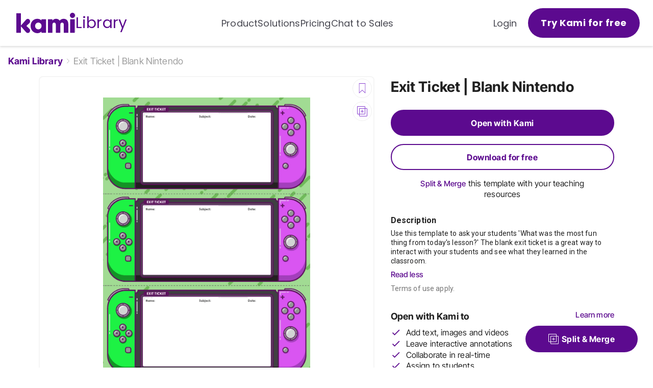

--- FILE ---
content_type: text/html; charset=utf-8
request_url: https://www.kamiapp.com/library/resources/YcGQpTsuwgka-exit-ticket-blank-nintendo
body_size: 19251
content:
<!DOCTYPE html><html lang="en"><head><meta charSet="utf-8"/><meta name="viewport" content="initial-scale=1, width=device-width"/><link rel="icon" href="https://www.kamiapp.com/library/images/icons/favicon.png"/><link rel="apple-touch-icon-precomposed" href="https://www.kamiapp.com/library/images/icons/favicon.png"/><link rel="canonical" href="https://www.kamiapp.com/library/resources/YcGQpTsuwgka-exit-ticket-blank-nintendo"/><title>Exit Ticket | Blank Nintendo for Teachers | Perfect for grades 10th, 11th, 12th, 1st, 2nd, 3rd, 4th, 5th, 6th, 7th, 8th, 9th, K, Pre K | Other Classroom Resources | Kami Library</title><meta name="description"/><meta property="og:url" content="https://www.kamiapp.com/library/resources/YcGQpTsuwgka-exit-ticket-blank-nintendo"/><meta property="og:type" content="website"/><meta property="og:title" content="Exit Ticket | Blank Nintendo"/><meta property="og:description" content="Use this template to ask your students &#x27;What was the most fun thing from today&#x27;s lesson?&#x27; The blank exit ticket is a great way to interact with your students and see what they learned in the classroom."/><meta property="og:image" content="https://storage.googleapis.com/kami-uploads-public/library-resource-YcGQpTsuwgka-GWkP5C-exit-ticket-blank-nintendo-png"/><link rel="preload" as="image" imageSrcSet="https://library-images.kamiapp.com/library/_next/image?url=https%3A%2F%2Fstorage.googleapis.com%2Fkami-uploads-public%2Flibrary-resource-YcGQpTsuwgka-GWkP5C-exit-ticket-blank-nintendo-png&amp;w=640&amp;q=75 640w, https://library-images.kamiapp.com/library/_next/image?url=https%3A%2F%2Fstorage.googleapis.com%2Fkami-uploads-public%2Flibrary-resource-YcGQpTsuwgka-GWkP5C-exit-ticket-blank-nintendo-png&amp;w=750&amp;q=75 750w, https://library-images.kamiapp.com/library/_next/image?url=https%3A%2F%2Fstorage.googleapis.com%2Fkami-uploads-public%2Flibrary-resource-YcGQpTsuwgka-GWkP5C-exit-ticket-blank-nintendo-png&amp;w=828&amp;q=75 828w, https://library-images.kamiapp.com/library/_next/image?url=https%3A%2F%2Fstorage.googleapis.com%2Fkami-uploads-public%2Flibrary-resource-YcGQpTsuwgka-GWkP5C-exit-ticket-blank-nintendo-png&amp;w=1080&amp;q=75 1080w, https://library-images.kamiapp.com/library/_next/image?url=https%3A%2F%2Fstorage.googleapis.com%2Fkami-uploads-public%2Flibrary-resource-YcGQpTsuwgka-GWkP5C-exit-ticket-blank-nintendo-png&amp;w=1200&amp;q=75 1200w, https://library-images.kamiapp.com/library/_next/image?url=https%3A%2F%2Fstorage.googleapis.com%2Fkami-uploads-public%2Flibrary-resource-YcGQpTsuwgka-GWkP5C-exit-ticket-blank-nintendo-png&amp;w=1920&amp;q=75 1920w, https://library-images.kamiapp.com/library/_next/image?url=https%3A%2F%2Fstorage.googleapis.com%2Fkami-uploads-public%2Flibrary-resource-YcGQpTsuwgka-GWkP5C-exit-ticket-blank-nintendo-png&amp;w=2048&amp;q=75 2048w, https://library-images.kamiapp.com/library/_next/image?url=https%3A%2F%2Fstorage.googleapis.com%2Fkami-uploads-public%2Flibrary-resource-YcGQpTsuwgka-GWkP5C-exit-ticket-blank-nintendo-png&amp;w=3840&amp;q=75 3840w" imageSizes="100vw"/><link rel="preload" as="image" imageSrcSet="https://library-images.kamiapp.com/library/_next/image?url=https%3A%2F%2Fstorage.googleapis.com%2Fkami-uploads-public%2Flibrary-resource-w9Rh471jhcVH-r6wLxi-bingo_5x5-png&amp;w=256&amp;q=75 256w, https://library-images.kamiapp.com/library/_next/image?url=https%3A%2F%2Fstorage.googleapis.com%2Fkami-uploads-public%2Flibrary-resource-w9Rh471jhcVH-r6wLxi-bingo_5x5-png&amp;w=384&amp;q=75 384w, https://library-images.kamiapp.com/library/_next/image?url=https%3A%2F%2Fstorage.googleapis.com%2Fkami-uploads-public%2Flibrary-resource-w9Rh471jhcVH-r6wLxi-bingo_5x5-png&amp;w=640&amp;q=75 640w, https://library-images.kamiapp.com/library/_next/image?url=https%3A%2F%2Fstorage.googleapis.com%2Fkami-uploads-public%2Flibrary-resource-w9Rh471jhcVH-r6wLxi-bingo_5x5-png&amp;w=750&amp;q=75 750w, https://library-images.kamiapp.com/library/_next/image?url=https%3A%2F%2Fstorage.googleapis.com%2Fkami-uploads-public%2Flibrary-resource-w9Rh471jhcVH-r6wLxi-bingo_5x5-png&amp;w=828&amp;q=75 828w, https://library-images.kamiapp.com/library/_next/image?url=https%3A%2F%2Fstorage.googleapis.com%2Fkami-uploads-public%2Flibrary-resource-w9Rh471jhcVH-r6wLxi-bingo_5x5-png&amp;w=1080&amp;q=75 1080w, https://library-images.kamiapp.com/library/_next/image?url=https%3A%2F%2Fstorage.googleapis.com%2Fkami-uploads-public%2Flibrary-resource-w9Rh471jhcVH-r6wLxi-bingo_5x5-png&amp;w=1200&amp;q=75 1200w, https://library-images.kamiapp.com/library/_next/image?url=https%3A%2F%2Fstorage.googleapis.com%2Fkami-uploads-public%2Flibrary-resource-w9Rh471jhcVH-r6wLxi-bingo_5x5-png&amp;w=1920&amp;q=75 1920w, https://library-images.kamiapp.com/library/_next/image?url=https%3A%2F%2Fstorage.googleapis.com%2Fkami-uploads-public%2Flibrary-resource-w9Rh471jhcVH-r6wLxi-bingo_5x5-png&amp;w=2048&amp;q=75 2048w, https://library-images.kamiapp.com/library/_next/image?url=https%3A%2F%2Fstorage.googleapis.com%2Fkami-uploads-public%2Flibrary-resource-w9Rh471jhcVH-r6wLxi-bingo_5x5-png&amp;w=3840&amp;q=75 3840w" imageSizes="30vw"/><link rel="preload" as="image" imageSrcSet="https://library-images.kamiapp.com/library/_next/image?url=https%3A%2F%2Fstorage.googleapis.com%2Fkami-uploads-public%2Flibrary-resource-feym1jZsA9MK-dJsFLJ-christmas_color-by-numbers_christmas-tree-png&amp;w=256&amp;q=75 256w, https://library-images.kamiapp.com/library/_next/image?url=https%3A%2F%2Fstorage.googleapis.com%2Fkami-uploads-public%2Flibrary-resource-feym1jZsA9MK-dJsFLJ-christmas_color-by-numbers_christmas-tree-png&amp;w=384&amp;q=75 384w, https://library-images.kamiapp.com/library/_next/image?url=https%3A%2F%2Fstorage.googleapis.com%2Fkami-uploads-public%2Flibrary-resource-feym1jZsA9MK-dJsFLJ-christmas_color-by-numbers_christmas-tree-png&amp;w=640&amp;q=75 640w, https://library-images.kamiapp.com/library/_next/image?url=https%3A%2F%2Fstorage.googleapis.com%2Fkami-uploads-public%2Flibrary-resource-feym1jZsA9MK-dJsFLJ-christmas_color-by-numbers_christmas-tree-png&amp;w=750&amp;q=75 750w, https://library-images.kamiapp.com/library/_next/image?url=https%3A%2F%2Fstorage.googleapis.com%2Fkami-uploads-public%2Flibrary-resource-feym1jZsA9MK-dJsFLJ-christmas_color-by-numbers_christmas-tree-png&amp;w=828&amp;q=75 828w, https://library-images.kamiapp.com/library/_next/image?url=https%3A%2F%2Fstorage.googleapis.com%2Fkami-uploads-public%2Flibrary-resource-feym1jZsA9MK-dJsFLJ-christmas_color-by-numbers_christmas-tree-png&amp;w=1080&amp;q=75 1080w, https://library-images.kamiapp.com/library/_next/image?url=https%3A%2F%2Fstorage.googleapis.com%2Fkami-uploads-public%2Flibrary-resource-feym1jZsA9MK-dJsFLJ-christmas_color-by-numbers_christmas-tree-png&amp;w=1200&amp;q=75 1200w, https://library-images.kamiapp.com/library/_next/image?url=https%3A%2F%2Fstorage.googleapis.com%2Fkami-uploads-public%2Flibrary-resource-feym1jZsA9MK-dJsFLJ-christmas_color-by-numbers_christmas-tree-png&amp;w=1920&amp;q=75 1920w, https://library-images.kamiapp.com/library/_next/image?url=https%3A%2F%2Fstorage.googleapis.com%2Fkami-uploads-public%2Flibrary-resource-feym1jZsA9MK-dJsFLJ-christmas_color-by-numbers_christmas-tree-png&amp;w=2048&amp;q=75 2048w, https://library-images.kamiapp.com/library/_next/image?url=https%3A%2F%2Fstorage.googleapis.com%2Fkami-uploads-public%2Flibrary-resource-feym1jZsA9MK-dJsFLJ-christmas_color-by-numbers_christmas-tree-png&amp;w=3840&amp;q=75 3840w" imageSizes="30vw"/><link rel="preload" as="image" imageSrcSet="https://library-images.kamiapp.com/library/_next/image?url=https%3A%2F%2Fstorage.googleapis.com%2Fkami-uploads-public%2Flibrary-resource-3K5ynT5px5Su-9VYdhS-build-a-snowman_landscape-png&amp;w=256&amp;q=75 256w, https://library-images.kamiapp.com/library/_next/image?url=https%3A%2F%2Fstorage.googleapis.com%2Fkami-uploads-public%2Flibrary-resource-3K5ynT5px5Su-9VYdhS-build-a-snowman_landscape-png&amp;w=384&amp;q=75 384w, https://library-images.kamiapp.com/library/_next/image?url=https%3A%2F%2Fstorage.googleapis.com%2Fkami-uploads-public%2Flibrary-resource-3K5ynT5px5Su-9VYdhS-build-a-snowman_landscape-png&amp;w=640&amp;q=75 640w, https://library-images.kamiapp.com/library/_next/image?url=https%3A%2F%2Fstorage.googleapis.com%2Fkami-uploads-public%2Flibrary-resource-3K5ynT5px5Su-9VYdhS-build-a-snowman_landscape-png&amp;w=750&amp;q=75 750w, https://library-images.kamiapp.com/library/_next/image?url=https%3A%2F%2Fstorage.googleapis.com%2Fkami-uploads-public%2Flibrary-resource-3K5ynT5px5Su-9VYdhS-build-a-snowman_landscape-png&amp;w=828&amp;q=75 828w, https://library-images.kamiapp.com/library/_next/image?url=https%3A%2F%2Fstorage.googleapis.com%2Fkami-uploads-public%2Flibrary-resource-3K5ynT5px5Su-9VYdhS-build-a-snowman_landscape-png&amp;w=1080&amp;q=75 1080w, https://library-images.kamiapp.com/library/_next/image?url=https%3A%2F%2Fstorage.googleapis.com%2Fkami-uploads-public%2Flibrary-resource-3K5ynT5px5Su-9VYdhS-build-a-snowman_landscape-png&amp;w=1200&amp;q=75 1200w, https://library-images.kamiapp.com/library/_next/image?url=https%3A%2F%2Fstorage.googleapis.com%2Fkami-uploads-public%2Flibrary-resource-3K5ynT5px5Su-9VYdhS-build-a-snowman_landscape-png&amp;w=1920&amp;q=75 1920w, https://library-images.kamiapp.com/library/_next/image?url=https%3A%2F%2Fstorage.googleapis.com%2Fkami-uploads-public%2Flibrary-resource-3K5ynT5px5Su-9VYdhS-build-a-snowman_landscape-png&amp;w=2048&amp;q=75 2048w, https://library-images.kamiapp.com/library/_next/image?url=https%3A%2F%2Fstorage.googleapis.com%2Fkami-uploads-public%2Flibrary-resource-3K5ynT5px5Su-9VYdhS-build-a-snowman_landscape-png&amp;w=3840&amp;q=75 3840w" imageSizes="30vw"/><link rel="preload" as="image" imageSrcSet="https://library-images.kamiapp.com/library/_next/image?url=https%3A%2F%2Fstorage.googleapis.com%2Fkami-uploads-public%2Flibrary-resource-RkCKsL5Zh3tf-Poj4DY-multilmodal-communication-practice-tlc-template-jpg&amp;w=256&amp;q=75 256w, https://library-images.kamiapp.com/library/_next/image?url=https%3A%2F%2Fstorage.googleapis.com%2Fkami-uploads-public%2Flibrary-resource-RkCKsL5Zh3tf-Poj4DY-multilmodal-communication-practice-tlc-template-jpg&amp;w=384&amp;q=75 384w, https://library-images.kamiapp.com/library/_next/image?url=https%3A%2F%2Fstorage.googleapis.com%2Fkami-uploads-public%2Flibrary-resource-RkCKsL5Zh3tf-Poj4DY-multilmodal-communication-practice-tlc-template-jpg&amp;w=640&amp;q=75 640w, https://library-images.kamiapp.com/library/_next/image?url=https%3A%2F%2Fstorage.googleapis.com%2Fkami-uploads-public%2Flibrary-resource-RkCKsL5Zh3tf-Poj4DY-multilmodal-communication-practice-tlc-template-jpg&amp;w=750&amp;q=75 750w, https://library-images.kamiapp.com/library/_next/image?url=https%3A%2F%2Fstorage.googleapis.com%2Fkami-uploads-public%2Flibrary-resource-RkCKsL5Zh3tf-Poj4DY-multilmodal-communication-practice-tlc-template-jpg&amp;w=828&amp;q=75 828w, https://library-images.kamiapp.com/library/_next/image?url=https%3A%2F%2Fstorage.googleapis.com%2Fkami-uploads-public%2Flibrary-resource-RkCKsL5Zh3tf-Poj4DY-multilmodal-communication-practice-tlc-template-jpg&amp;w=1080&amp;q=75 1080w, https://library-images.kamiapp.com/library/_next/image?url=https%3A%2F%2Fstorage.googleapis.com%2Fkami-uploads-public%2Flibrary-resource-RkCKsL5Zh3tf-Poj4DY-multilmodal-communication-practice-tlc-template-jpg&amp;w=1200&amp;q=75 1200w, https://library-images.kamiapp.com/library/_next/image?url=https%3A%2F%2Fstorage.googleapis.com%2Fkami-uploads-public%2Flibrary-resource-RkCKsL5Zh3tf-Poj4DY-multilmodal-communication-practice-tlc-template-jpg&amp;w=1920&amp;q=75 1920w, https://library-images.kamiapp.com/library/_next/image?url=https%3A%2F%2Fstorage.googleapis.com%2Fkami-uploads-public%2Flibrary-resource-RkCKsL5Zh3tf-Poj4DY-multilmodal-communication-practice-tlc-template-jpg&amp;w=2048&amp;q=75 2048w, https://library-images.kamiapp.com/library/_next/image?url=https%3A%2F%2Fstorage.googleapis.com%2Fkami-uploads-public%2Flibrary-resource-RkCKsL5Zh3tf-Poj4DY-multilmodal-communication-practice-tlc-template-jpg&amp;w=3840&amp;q=75 3840w" imageSizes="30vw"/><meta name="next-head-count" content="17"/><script>window.dataLayer = window.dataLayer || [];function gtag(){dataLayer.push(arguments);}gtag('js', new Date());gtag('config', 'G-L20J9MTWQL', { send_page_view: false });gtag('config', 'G-000YEL3R1C', { send_page_view: false });gtag('config', 'UA-30498886-4', { send_page_view: false });</script><script>
      <!-- Google Tag Manager -->
      (function(w,d,s,l,i){w[l]=w[l]||[];w[l].push({'gtm.start':
      new Date().getTime(),event:'gtm.js'});var f=d.getElementsByTagName(s)[0],
      j=d.createElement(s),dl=l!='dataLayer'?'&l='+l:'';j.async=true;j.src=
      'https://www.googletagmanager.com/gtm.js?id='+i+dl;f.parentNode.insertBefore(j,f);
      })(window,document,'script','dataLayer','GTM-KVKDGXG');
      <!-- End Google Tag Manager -->
    
      <!-- Google Tag Manager -->
      (function(w,d,s,l,i){w[l]=w[l]||[];w[l].push({'gtm.start':
      new Date().getTime(),event:'gtm.js'});var f=d.getElementsByTagName(s)[0],
      j=d.createElement(s),dl=l!='dataLayer'?'&l='+l:'';j.async=true;j.src=
      'https://www.googletagmanager.com/gtm.js?id='+i+dl;f.parentNode.insertBefore(j,f);
      })(window,document,'script','dataLayer','GTM-M2QD82MX');
      <!-- End Google Tag Manager -->
    </script><meta name="google-site-verification" content="gs4fPKUtXR8OSptDGQN3UyCkHGUoIp1t4ufeegaYP2E"/><script src="https://web.kamihq.com/web/origin_trials.js" data-trials="DisableThirdPartyStoragePartitioning" defer=""></script><link rel="preconnect" href="https://fonts.gstatic.com" crossorigin /><link rel="preload" href="https://d2bp5tif8b0ggz.cloudfront.net/_next/static/css/d4fa6b2ec53aa31a.css" as="style"/><link rel="stylesheet" href="https://d2bp5tif8b0ggz.cloudfront.net/_next/static/css/d4fa6b2ec53aa31a.css" data-n-g=""/><link rel="preload" href="https://d2bp5tif8b0ggz.cloudfront.net/_next/static/css/0566c787aa979e95.css" as="style"/><link rel="stylesheet" href="https://d2bp5tif8b0ggz.cloudfront.net/_next/static/css/0566c787aa979e95.css" data-n-p=""/><link rel="preload" href="https://d2bp5tif8b0ggz.cloudfront.net/_next/static/css/686ec14840f1a551.css" as="style"/><link rel="stylesheet" href="https://d2bp5tif8b0ggz.cloudfront.net/_next/static/css/686ec14840f1a551.css" data-n-p=""/><noscript data-n-css=""></noscript><script defer="" nomodule="" src="https://d2bp5tif8b0ggz.cloudfront.net/_next/static/chunks/polyfills-c67a75d1b6f99dc8.js"></script><script src="https://d2bp5tif8b0ggz.cloudfront.net/_next/static/chunks/webpack-7cfc33f34290539b.js" defer=""></script><script src="https://d2bp5tif8b0ggz.cloudfront.net/_next/static/chunks/framework-d5719ebbbcec5741.js" defer=""></script><script src="https://d2bp5tif8b0ggz.cloudfront.net/_next/static/chunks/main-b415edf3091b932c.js" defer=""></script><script src="https://d2bp5tif8b0ggz.cloudfront.net/_next/static/chunks/pages/_app-d1f2f59489a12607.js" defer=""></script><script src="https://d2bp5tif8b0ggz.cloudfront.net/_next/static/chunks/417-c59723c9c0b82259.js" defer=""></script><script src="https://d2bp5tif8b0ggz.cloudfront.net/_next/static/chunks/790-7808e3e43e63016f.js" defer=""></script><script src="https://d2bp5tif8b0ggz.cloudfront.net/_next/static/chunks/990-0d5bc48877c0349d.js" defer=""></script><script src="https://d2bp5tif8b0ggz.cloudfront.net/_next/static/chunks/pages/resources/%5Bid%5D-daf8e05d26643643.js" defer=""></script><script src="https://d2bp5tif8b0ggz.cloudfront.net/_next/static/JiLGhjiVgB_4WYh2dvgIz/_buildManifest.js" defer=""></script><script src="https://d2bp5tif8b0ggz.cloudfront.net/_next/static/JiLGhjiVgB_4WYh2dvgIz/_ssgManifest.js" defer=""></script><style data-href="https://fonts.googleapis.com/css?family=Roboto:300,400,500,700&display=swap">@font-face{font-family:'Roboto';font-style:normal;font-weight:300;font-stretch:normal;font-display:swap;src:url(https://fonts.gstatic.com/s/roboto/v49/KFOMCnqEu92Fr1ME7kSn66aGLdTylUAMQXC89YmC2DPNWuaabVmUiAw.woff) format('woff')}@font-face{font-family:'Roboto';font-style:normal;font-weight:400;font-stretch:normal;font-display:swap;src:url(https://fonts.gstatic.com/s/roboto/v49/KFOMCnqEu92Fr1ME7kSn66aGLdTylUAMQXC89YmC2DPNWubEbVmUiAw.woff) format('woff')}@font-face{font-family:'Roboto';font-style:normal;font-weight:500;font-stretch:normal;font-display:swap;src:url(https://fonts.gstatic.com/s/roboto/v49/KFOMCnqEu92Fr1ME7kSn66aGLdTylUAMQXC89YmC2DPNWub2bVmUiAw.woff) format('woff')}@font-face{font-family:'Roboto';font-style:normal;font-weight:700;font-stretch:normal;font-display:swap;src:url(https://fonts.gstatic.com/s/roboto/v49/KFOMCnqEu92Fr1ME7kSn66aGLdTylUAMQXC89YmC2DPNWuYjalmUiAw.woff) format('woff')}@font-face{font-family:'Roboto';font-style:normal;font-weight:300;font-stretch:100%;font-display:swap;src:url(https://fonts.gstatic.com/s/roboto/v49/KFO7CnqEu92Fr1ME7kSn66aGLdTylUAMa3GUBHMdazTgWw.woff2) format('woff2');unicode-range:U+0460-052F,U+1C80-1C8A,U+20B4,U+2DE0-2DFF,U+A640-A69F,U+FE2E-FE2F}@font-face{font-family:'Roboto';font-style:normal;font-weight:300;font-stretch:100%;font-display:swap;src:url(https://fonts.gstatic.com/s/roboto/v49/KFO7CnqEu92Fr1ME7kSn66aGLdTylUAMa3iUBHMdazTgWw.woff2) format('woff2');unicode-range:U+0301,U+0400-045F,U+0490-0491,U+04B0-04B1,U+2116}@font-face{font-family:'Roboto';font-style:normal;font-weight:300;font-stretch:100%;font-display:swap;src:url(https://fonts.gstatic.com/s/roboto/v49/KFO7CnqEu92Fr1ME7kSn66aGLdTylUAMa3CUBHMdazTgWw.woff2) format('woff2');unicode-range:U+1F00-1FFF}@font-face{font-family:'Roboto';font-style:normal;font-weight:300;font-stretch:100%;font-display:swap;src:url(https://fonts.gstatic.com/s/roboto/v49/KFO7CnqEu92Fr1ME7kSn66aGLdTylUAMa3-UBHMdazTgWw.woff2) format('woff2');unicode-range:U+0370-0377,U+037A-037F,U+0384-038A,U+038C,U+038E-03A1,U+03A3-03FF}@font-face{font-family:'Roboto';font-style:normal;font-weight:300;font-stretch:100%;font-display:swap;src:url(https://fonts.gstatic.com/s/roboto/v49/KFO7CnqEu92Fr1ME7kSn66aGLdTylUAMawCUBHMdazTgWw.woff2) format('woff2');unicode-range:U+0302-0303,U+0305,U+0307-0308,U+0310,U+0312,U+0315,U+031A,U+0326-0327,U+032C,U+032F-0330,U+0332-0333,U+0338,U+033A,U+0346,U+034D,U+0391-03A1,U+03A3-03A9,U+03B1-03C9,U+03D1,U+03D5-03D6,U+03F0-03F1,U+03F4-03F5,U+2016-2017,U+2034-2038,U+203C,U+2040,U+2043,U+2047,U+2050,U+2057,U+205F,U+2070-2071,U+2074-208E,U+2090-209C,U+20D0-20DC,U+20E1,U+20E5-20EF,U+2100-2112,U+2114-2115,U+2117-2121,U+2123-214F,U+2190,U+2192,U+2194-21AE,U+21B0-21E5,U+21F1-21F2,U+21F4-2211,U+2213-2214,U+2216-22FF,U+2308-230B,U+2310,U+2319,U+231C-2321,U+2336-237A,U+237C,U+2395,U+239B-23B7,U+23D0,U+23DC-23E1,U+2474-2475,U+25AF,U+25B3,U+25B7,U+25BD,U+25C1,U+25CA,U+25CC,U+25FB,U+266D-266F,U+27C0-27FF,U+2900-2AFF,U+2B0E-2B11,U+2B30-2B4C,U+2BFE,U+3030,U+FF5B,U+FF5D,U+1D400-1D7FF,U+1EE00-1EEFF}@font-face{font-family:'Roboto';font-style:normal;font-weight:300;font-stretch:100%;font-display:swap;src:url(https://fonts.gstatic.com/s/roboto/v49/KFO7CnqEu92Fr1ME7kSn66aGLdTylUAMaxKUBHMdazTgWw.woff2) format('woff2');unicode-range:U+0001-000C,U+000E-001F,U+007F-009F,U+20DD-20E0,U+20E2-20E4,U+2150-218F,U+2190,U+2192,U+2194-2199,U+21AF,U+21E6-21F0,U+21F3,U+2218-2219,U+2299,U+22C4-22C6,U+2300-243F,U+2440-244A,U+2460-24FF,U+25A0-27BF,U+2800-28FF,U+2921-2922,U+2981,U+29BF,U+29EB,U+2B00-2BFF,U+4DC0-4DFF,U+FFF9-FFFB,U+10140-1018E,U+10190-1019C,U+101A0,U+101D0-101FD,U+102E0-102FB,U+10E60-10E7E,U+1D2C0-1D2D3,U+1D2E0-1D37F,U+1F000-1F0FF,U+1F100-1F1AD,U+1F1E6-1F1FF,U+1F30D-1F30F,U+1F315,U+1F31C,U+1F31E,U+1F320-1F32C,U+1F336,U+1F378,U+1F37D,U+1F382,U+1F393-1F39F,U+1F3A7-1F3A8,U+1F3AC-1F3AF,U+1F3C2,U+1F3C4-1F3C6,U+1F3CA-1F3CE,U+1F3D4-1F3E0,U+1F3ED,U+1F3F1-1F3F3,U+1F3F5-1F3F7,U+1F408,U+1F415,U+1F41F,U+1F426,U+1F43F,U+1F441-1F442,U+1F444,U+1F446-1F449,U+1F44C-1F44E,U+1F453,U+1F46A,U+1F47D,U+1F4A3,U+1F4B0,U+1F4B3,U+1F4B9,U+1F4BB,U+1F4BF,U+1F4C8-1F4CB,U+1F4D6,U+1F4DA,U+1F4DF,U+1F4E3-1F4E6,U+1F4EA-1F4ED,U+1F4F7,U+1F4F9-1F4FB,U+1F4FD-1F4FE,U+1F503,U+1F507-1F50B,U+1F50D,U+1F512-1F513,U+1F53E-1F54A,U+1F54F-1F5FA,U+1F610,U+1F650-1F67F,U+1F687,U+1F68D,U+1F691,U+1F694,U+1F698,U+1F6AD,U+1F6B2,U+1F6B9-1F6BA,U+1F6BC,U+1F6C6-1F6CF,U+1F6D3-1F6D7,U+1F6E0-1F6EA,U+1F6F0-1F6F3,U+1F6F7-1F6FC,U+1F700-1F7FF,U+1F800-1F80B,U+1F810-1F847,U+1F850-1F859,U+1F860-1F887,U+1F890-1F8AD,U+1F8B0-1F8BB,U+1F8C0-1F8C1,U+1F900-1F90B,U+1F93B,U+1F946,U+1F984,U+1F996,U+1F9E9,U+1FA00-1FA6F,U+1FA70-1FA7C,U+1FA80-1FA89,U+1FA8F-1FAC6,U+1FACE-1FADC,U+1FADF-1FAE9,U+1FAF0-1FAF8,U+1FB00-1FBFF}@font-face{font-family:'Roboto';font-style:normal;font-weight:300;font-stretch:100%;font-display:swap;src:url(https://fonts.gstatic.com/s/roboto/v49/KFO7CnqEu92Fr1ME7kSn66aGLdTylUAMa3OUBHMdazTgWw.woff2) format('woff2');unicode-range:U+0102-0103,U+0110-0111,U+0128-0129,U+0168-0169,U+01A0-01A1,U+01AF-01B0,U+0300-0301,U+0303-0304,U+0308-0309,U+0323,U+0329,U+1EA0-1EF9,U+20AB}@font-face{font-family:'Roboto';font-style:normal;font-weight:300;font-stretch:100%;font-display:swap;src:url(https://fonts.gstatic.com/s/roboto/v49/KFO7CnqEu92Fr1ME7kSn66aGLdTylUAMa3KUBHMdazTgWw.woff2) format('woff2');unicode-range:U+0100-02BA,U+02BD-02C5,U+02C7-02CC,U+02CE-02D7,U+02DD-02FF,U+0304,U+0308,U+0329,U+1D00-1DBF,U+1E00-1E9F,U+1EF2-1EFF,U+2020,U+20A0-20AB,U+20AD-20C0,U+2113,U+2C60-2C7F,U+A720-A7FF}@font-face{font-family:'Roboto';font-style:normal;font-weight:300;font-stretch:100%;font-display:swap;src:url(https://fonts.gstatic.com/s/roboto/v49/KFO7CnqEu92Fr1ME7kSn66aGLdTylUAMa3yUBHMdazQ.woff2) format('woff2');unicode-range:U+0000-00FF,U+0131,U+0152-0153,U+02BB-02BC,U+02C6,U+02DA,U+02DC,U+0304,U+0308,U+0329,U+2000-206F,U+20AC,U+2122,U+2191,U+2193,U+2212,U+2215,U+FEFF,U+FFFD}@font-face{font-family:'Roboto';font-style:normal;font-weight:400;font-stretch:100%;font-display:swap;src:url(https://fonts.gstatic.com/s/roboto/v49/KFO7CnqEu92Fr1ME7kSn66aGLdTylUAMa3GUBHMdazTgWw.woff2) format('woff2');unicode-range:U+0460-052F,U+1C80-1C8A,U+20B4,U+2DE0-2DFF,U+A640-A69F,U+FE2E-FE2F}@font-face{font-family:'Roboto';font-style:normal;font-weight:400;font-stretch:100%;font-display:swap;src:url(https://fonts.gstatic.com/s/roboto/v49/KFO7CnqEu92Fr1ME7kSn66aGLdTylUAMa3iUBHMdazTgWw.woff2) format('woff2');unicode-range:U+0301,U+0400-045F,U+0490-0491,U+04B0-04B1,U+2116}@font-face{font-family:'Roboto';font-style:normal;font-weight:400;font-stretch:100%;font-display:swap;src:url(https://fonts.gstatic.com/s/roboto/v49/KFO7CnqEu92Fr1ME7kSn66aGLdTylUAMa3CUBHMdazTgWw.woff2) format('woff2');unicode-range:U+1F00-1FFF}@font-face{font-family:'Roboto';font-style:normal;font-weight:400;font-stretch:100%;font-display:swap;src:url(https://fonts.gstatic.com/s/roboto/v49/KFO7CnqEu92Fr1ME7kSn66aGLdTylUAMa3-UBHMdazTgWw.woff2) format('woff2');unicode-range:U+0370-0377,U+037A-037F,U+0384-038A,U+038C,U+038E-03A1,U+03A3-03FF}@font-face{font-family:'Roboto';font-style:normal;font-weight:400;font-stretch:100%;font-display:swap;src:url(https://fonts.gstatic.com/s/roboto/v49/KFO7CnqEu92Fr1ME7kSn66aGLdTylUAMawCUBHMdazTgWw.woff2) format('woff2');unicode-range:U+0302-0303,U+0305,U+0307-0308,U+0310,U+0312,U+0315,U+031A,U+0326-0327,U+032C,U+032F-0330,U+0332-0333,U+0338,U+033A,U+0346,U+034D,U+0391-03A1,U+03A3-03A9,U+03B1-03C9,U+03D1,U+03D5-03D6,U+03F0-03F1,U+03F4-03F5,U+2016-2017,U+2034-2038,U+203C,U+2040,U+2043,U+2047,U+2050,U+2057,U+205F,U+2070-2071,U+2074-208E,U+2090-209C,U+20D0-20DC,U+20E1,U+20E5-20EF,U+2100-2112,U+2114-2115,U+2117-2121,U+2123-214F,U+2190,U+2192,U+2194-21AE,U+21B0-21E5,U+21F1-21F2,U+21F4-2211,U+2213-2214,U+2216-22FF,U+2308-230B,U+2310,U+2319,U+231C-2321,U+2336-237A,U+237C,U+2395,U+239B-23B7,U+23D0,U+23DC-23E1,U+2474-2475,U+25AF,U+25B3,U+25B7,U+25BD,U+25C1,U+25CA,U+25CC,U+25FB,U+266D-266F,U+27C0-27FF,U+2900-2AFF,U+2B0E-2B11,U+2B30-2B4C,U+2BFE,U+3030,U+FF5B,U+FF5D,U+1D400-1D7FF,U+1EE00-1EEFF}@font-face{font-family:'Roboto';font-style:normal;font-weight:400;font-stretch:100%;font-display:swap;src:url(https://fonts.gstatic.com/s/roboto/v49/KFO7CnqEu92Fr1ME7kSn66aGLdTylUAMaxKUBHMdazTgWw.woff2) format('woff2');unicode-range:U+0001-000C,U+000E-001F,U+007F-009F,U+20DD-20E0,U+20E2-20E4,U+2150-218F,U+2190,U+2192,U+2194-2199,U+21AF,U+21E6-21F0,U+21F3,U+2218-2219,U+2299,U+22C4-22C6,U+2300-243F,U+2440-244A,U+2460-24FF,U+25A0-27BF,U+2800-28FF,U+2921-2922,U+2981,U+29BF,U+29EB,U+2B00-2BFF,U+4DC0-4DFF,U+FFF9-FFFB,U+10140-1018E,U+10190-1019C,U+101A0,U+101D0-101FD,U+102E0-102FB,U+10E60-10E7E,U+1D2C0-1D2D3,U+1D2E0-1D37F,U+1F000-1F0FF,U+1F100-1F1AD,U+1F1E6-1F1FF,U+1F30D-1F30F,U+1F315,U+1F31C,U+1F31E,U+1F320-1F32C,U+1F336,U+1F378,U+1F37D,U+1F382,U+1F393-1F39F,U+1F3A7-1F3A8,U+1F3AC-1F3AF,U+1F3C2,U+1F3C4-1F3C6,U+1F3CA-1F3CE,U+1F3D4-1F3E0,U+1F3ED,U+1F3F1-1F3F3,U+1F3F5-1F3F7,U+1F408,U+1F415,U+1F41F,U+1F426,U+1F43F,U+1F441-1F442,U+1F444,U+1F446-1F449,U+1F44C-1F44E,U+1F453,U+1F46A,U+1F47D,U+1F4A3,U+1F4B0,U+1F4B3,U+1F4B9,U+1F4BB,U+1F4BF,U+1F4C8-1F4CB,U+1F4D6,U+1F4DA,U+1F4DF,U+1F4E3-1F4E6,U+1F4EA-1F4ED,U+1F4F7,U+1F4F9-1F4FB,U+1F4FD-1F4FE,U+1F503,U+1F507-1F50B,U+1F50D,U+1F512-1F513,U+1F53E-1F54A,U+1F54F-1F5FA,U+1F610,U+1F650-1F67F,U+1F687,U+1F68D,U+1F691,U+1F694,U+1F698,U+1F6AD,U+1F6B2,U+1F6B9-1F6BA,U+1F6BC,U+1F6C6-1F6CF,U+1F6D3-1F6D7,U+1F6E0-1F6EA,U+1F6F0-1F6F3,U+1F6F7-1F6FC,U+1F700-1F7FF,U+1F800-1F80B,U+1F810-1F847,U+1F850-1F859,U+1F860-1F887,U+1F890-1F8AD,U+1F8B0-1F8BB,U+1F8C0-1F8C1,U+1F900-1F90B,U+1F93B,U+1F946,U+1F984,U+1F996,U+1F9E9,U+1FA00-1FA6F,U+1FA70-1FA7C,U+1FA80-1FA89,U+1FA8F-1FAC6,U+1FACE-1FADC,U+1FADF-1FAE9,U+1FAF0-1FAF8,U+1FB00-1FBFF}@font-face{font-family:'Roboto';font-style:normal;font-weight:400;font-stretch:100%;font-display:swap;src:url(https://fonts.gstatic.com/s/roboto/v49/KFO7CnqEu92Fr1ME7kSn66aGLdTylUAMa3OUBHMdazTgWw.woff2) format('woff2');unicode-range:U+0102-0103,U+0110-0111,U+0128-0129,U+0168-0169,U+01A0-01A1,U+01AF-01B0,U+0300-0301,U+0303-0304,U+0308-0309,U+0323,U+0329,U+1EA0-1EF9,U+20AB}@font-face{font-family:'Roboto';font-style:normal;font-weight:400;font-stretch:100%;font-display:swap;src:url(https://fonts.gstatic.com/s/roboto/v49/KFO7CnqEu92Fr1ME7kSn66aGLdTylUAMa3KUBHMdazTgWw.woff2) format('woff2');unicode-range:U+0100-02BA,U+02BD-02C5,U+02C7-02CC,U+02CE-02D7,U+02DD-02FF,U+0304,U+0308,U+0329,U+1D00-1DBF,U+1E00-1E9F,U+1EF2-1EFF,U+2020,U+20A0-20AB,U+20AD-20C0,U+2113,U+2C60-2C7F,U+A720-A7FF}@font-face{font-family:'Roboto';font-style:normal;font-weight:400;font-stretch:100%;font-display:swap;src:url(https://fonts.gstatic.com/s/roboto/v49/KFO7CnqEu92Fr1ME7kSn66aGLdTylUAMa3yUBHMdazQ.woff2) format('woff2');unicode-range:U+0000-00FF,U+0131,U+0152-0153,U+02BB-02BC,U+02C6,U+02DA,U+02DC,U+0304,U+0308,U+0329,U+2000-206F,U+20AC,U+2122,U+2191,U+2193,U+2212,U+2215,U+FEFF,U+FFFD}@font-face{font-family:'Roboto';font-style:normal;font-weight:500;font-stretch:100%;font-display:swap;src:url(https://fonts.gstatic.com/s/roboto/v49/KFO7CnqEu92Fr1ME7kSn66aGLdTylUAMa3GUBHMdazTgWw.woff2) format('woff2');unicode-range:U+0460-052F,U+1C80-1C8A,U+20B4,U+2DE0-2DFF,U+A640-A69F,U+FE2E-FE2F}@font-face{font-family:'Roboto';font-style:normal;font-weight:500;font-stretch:100%;font-display:swap;src:url(https://fonts.gstatic.com/s/roboto/v49/KFO7CnqEu92Fr1ME7kSn66aGLdTylUAMa3iUBHMdazTgWw.woff2) format('woff2');unicode-range:U+0301,U+0400-045F,U+0490-0491,U+04B0-04B1,U+2116}@font-face{font-family:'Roboto';font-style:normal;font-weight:500;font-stretch:100%;font-display:swap;src:url(https://fonts.gstatic.com/s/roboto/v49/KFO7CnqEu92Fr1ME7kSn66aGLdTylUAMa3CUBHMdazTgWw.woff2) format('woff2');unicode-range:U+1F00-1FFF}@font-face{font-family:'Roboto';font-style:normal;font-weight:500;font-stretch:100%;font-display:swap;src:url(https://fonts.gstatic.com/s/roboto/v49/KFO7CnqEu92Fr1ME7kSn66aGLdTylUAMa3-UBHMdazTgWw.woff2) format('woff2');unicode-range:U+0370-0377,U+037A-037F,U+0384-038A,U+038C,U+038E-03A1,U+03A3-03FF}@font-face{font-family:'Roboto';font-style:normal;font-weight:500;font-stretch:100%;font-display:swap;src:url(https://fonts.gstatic.com/s/roboto/v49/KFO7CnqEu92Fr1ME7kSn66aGLdTylUAMawCUBHMdazTgWw.woff2) format('woff2');unicode-range:U+0302-0303,U+0305,U+0307-0308,U+0310,U+0312,U+0315,U+031A,U+0326-0327,U+032C,U+032F-0330,U+0332-0333,U+0338,U+033A,U+0346,U+034D,U+0391-03A1,U+03A3-03A9,U+03B1-03C9,U+03D1,U+03D5-03D6,U+03F0-03F1,U+03F4-03F5,U+2016-2017,U+2034-2038,U+203C,U+2040,U+2043,U+2047,U+2050,U+2057,U+205F,U+2070-2071,U+2074-208E,U+2090-209C,U+20D0-20DC,U+20E1,U+20E5-20EF,U+2100-2112,U+2114-2115,U+2117-2121,U+2123-214F,U+2190,U+2192,U+2194-21AE,U+21B0-21E5,U+21F1-21F2,U+21F4-2211,U+2213-2214,U+2216-22FF,U+2308-230B,U+2310,U+2319,U+231C-2321,U+2336-237A,U+237C,U+2395,U+239B-23B7,U+23D0,U+23DC-23E1,U+2474-2475,U+25AF,U+25B3,U+25B7,U+25BD,U+25C1,U+25CA,U+25CC,U+25FB,U+266D-266F,U+27C0-27FF,U+2900-2AFF,U+2B0E-2B11,U+2B30-2B4C,U+2BFE,U+3030,U+FF5B,U+FF5D,U+1D400-1D7FF,U+1EE00-1EEFF}@font-face{font-family:'Roboto';font-style:normal;font-weight:500;font-stretch:100%;font-display:swap;src:url(https://fonts.gstatic.com/s/roboto/v49/KFO7CnqEu92Fr1ME7kSn66aGLdTylUAMaxKUBHMdazTgWw.woff2) format('woff2');unicode-range:U+0001-000C,U+000E-001F,U+007F-009F,U+20DD-20E0,U+20E2-20E4,U+2150-218F,U+2190,U+2192,U+2194-2199,U+21AF,U+21E6-21F0,U+21F3,U+2218-2219,U+2299,U+22C4-22C6,U+2300-243F,U+2440-244A,U+2460-24FF,U+25A0-27BF,U+2800-28FF,U+2921-2922,U+2981,U+29BF,U+29EB,U+2B00-2BFF,U+4DC0-4DFF,U+FFF9-FFFB,U+10140-1018E,U+10190-1019C,U+101A0,U+101D0-101FD,U+102E0-102FB,U+10E60-10E7E,U+1D2C0-1D2D3,U+1D2E0-1D37F,U+1F000-1F0FF,U+1F100-1F1AD,U+1F1E6-1F1FF,U+1F30D-1F30F,U+1F315,U+1F31C,U+1F31E,U+1F320-1F32C,U+1F336,U+1F378,U+1F37D,U+1F382,U+1F393-1F39F,U+1F3A7-1F3A8,U+1F3AC-1F3AF,U+1F3C2,U+1F3C4-1F3C6,U+1F3CA-1F3CE,U+1F3D4-1F3E0,U+1F3ED,U+1F3F1-1F3F3,U+1F3F5-1F3F7,U+1F408,U+1F415,U+1F41F,U+1F426,U+1F43F,U+1F441-1F442,U+1F444,U+1F446-1F449,U+1F44C-1F44E,U+1F453,U+1F46A,U+1F47D,U+1F4A3,U+1F4B0,U+1F4B3,U+1F4B9,U+1F4BB,U+1F4BF,U+1F4C8-1F4CB,U+1F4D6,U+1F4DA,U+1F4DF,U+1F4E3-1F4E6,U+1F4EA-1F4ED,U+1F4F7,U+1F4F9-1F4FB,U+1F4FD-1F4FE,U+1F503,U+1F507-1F50B,U+1F50D,U+1F512-1F513,U+1F53E-1F54A,U+1F54F-1F5FA,U+1F610,U+1F650-1F67F,U+1F687,U+1F68D,U+1F691,U+1F694,U+1F698,U+1F6AD,U+1F6B2,U+1F6B9-1F6BA,U+1F6BC,U+1F6C6-1F6CF,U+1F6D3-1F6D7,U+1F6E0-1F6EA,U+1F6F0-1F6F3,U+1F6F7-1F6FC,U+1F700-1F7FF,U+1F800-1F80B,U+1F810-1F847,U+1F850-1F859,U+1F860-1F887,U+1F890-1F8AD,U+1F8B0-1F8BB,U+1F8C0-1F8C1,U+1F900-1F90B,U+1F93B,U+1F946,U+1F984,U+1F996,U+1F9E9,U+1FA00-1FA6F,U+1FA70-1FA7C,U+1FA80-1FA89,U+1FA8F-1FAC6,U+1FACE-1FADC,U+1FADF-1FAE9,U+1FAF0-1FAF8,U+1FB00-1FBFF}@font-face{font-family:'Roboto';font-style:normal;font-weight:500;font-stretch:100%;font-display:swap;src:url(https://fonts.gstatic.com/s/roboto/v49/KFO7CnqEu92Fr1ME7kSn66aGLdTylUAMa3OUBHMdazTgWw.woff2) format('woff2');unicode-range:U+0102-0103,U+0110-0111,U+0128-0129,U+0168-0169,U+01A0-01A1,U+01AF-01B0,U+0300-0301,U+0303-0304,U+0308-0309,U+0323,U+0329,U+1EA0-1EF9,U+20AB}@font-face{font-family:'Roboto';font-style:normal;font-weight:500;font-stretch:100%;font-display:swap;src:url(https://fonts.gstatic.com/s/roboto/v49/KFO7CnqEu92Fr1ME7kSn66aGLdTylUAMa3KUBHMdazTgWw.woff2) format('woff2');unicode-range:U+0100-02BA,U+02BD-02C5,U+02C7-02CC,U+02CE-02D7,U+02DD-02FF,U+0304,U+0308,U+0329,U+1D00-1DBF,U+1E00-1E9F,U+1EF2-1EFF,U+2020,U+20A0-20AB,U+20AD-20C0,U+2113,U+2C60-2C7F,U+A720-A7FF}@font-face{font-family:'Roboto';font-style:normal;font-weight:500;font-stretch:100%;font-display:swap;src:url(https://fonts.gstatic.com/s/roboto/v49/KFO7CnqEu92Fr1ME7kSn66aGLdTylUAMa3yUBHMdazQ.woff2) format('woff2');unicode-range:U+0000-00FF,U+0131,U+0152-0153,U+02BB-02BC,U+02C6,U+02DA,U+02DC,U+0304,U+0308,U+0329,U+2000-206F,U+20AC,U+2122,U+2191,U+2193,U+2212,U+2215,U+FEFF,U+FFFD}@font-face{font-family:'Roboto';font-style:normal;font-weight:700;font-stretch:100%;font-display:swap;src:url(https://fonts.gstatic.com/s/roboto/v49/KFO7CnqEu92Fr1ME7kSn66aGLdTylUAMa3GUBHMdazTgWw.woff2) format('woff2');unicode-range:U+0460-052F,U+1C80-1C8A,U+20B4,U+2DE0-2DFF,U+A640-A69F,U+FE2E-FE2F}@font-face{font-family:'Roboto';font-style:normal;font-weight:700;font-stretch:100%;font-display:swap;src:url(https://fonts.gstatic.com/s/roboto/v49/KFO7CnqEu92Fr1ME7kSn66aGLdTylUAMa3iUBHMdazTgWw.woff2) format('woff2');unicode-range:U+0301,U+0400-045F,U+0490-0491,U+04B0-04B1,U+2116}@font-face{font-family:'Roboto';font-style:normal;font-weight:700;font-stretch:100%;font-display:swap;src:url(https://fonts.gstatic.com/s/roboto/v49/KFO7CnqEu92Fr1ME7kSn66aGLdTylUAMa3CUBHMdazTgWw.woff2) format('woff2');unicode-range:U+1F00-1FFF}@font-face{font-family:'Roboto';font-style:normal;font-weight:700;font-stretch:100%;font-display:swap;src:url(https://fonts.gstatic.com/s/roboto/v49/KFO7CnqEu92Fr1ME7kSn66aGLdTylUAMa3-UBHMdazTgWw.woff2) format('woff2');unicode-range:U+0370-0377,U+037A-037F,U+0384-038A,U+038C,U+038E-03A1,U+03A3-03FF}@font-face{font-family:'Roboto';font-style:normal;font-weight:700;font-stretch:100%;font-display:swap;src:url(https://fonts.gstatic.com/s/roboto/v49/KFO7CnqEu92Fr1ME7kSn66aGLdTylUAMawCUBHMdazTgWw.woff2) format('woff2');unicode-range:U+0302-0303,U+0305,U+0307-0308,U+0310,U+0312,U+0315,U+031A,U+0326-0327,U+032C,U+032F-0330,U+0332-0333,U+0338,U+033A,U+0346,U+034D,U+0391-03A1,U+03A3-03A9,U+03B1-03C9,U+03D1,U+03D5-03D6,U+03F0-03F1,U+03F4-03F5,U+2016-2017,U+2034-2038,U+203C,U+2040,U+2043,U+2047,U+2050,U+2057,U+205F,U+2070-2071,U+2074-208E,U+2090-209C,U+20D0-20DC,U+20E1,U+20E5-20EF,U+2100-2112,U+2114-2115,U+2117-2121,U+2123-214F,U+2190,U+2192,U+2194-21AE,U+21B0-21E5,U+21F1-21F2,U+21F4-2211,U+2213-2214,U+2216-22FF,U+2308-230B,U+2310,U+2319,U+231C-2321,U+2336-237A,U+237C,U+2395,U+239B-23B7,U+23D0,U+23DC-23E1,U+2474-2475,U+25AF,U+25B3,U+25B7,U+25BD,U+25C1,U+25CA,U+25CC,U+25FB,U+266D-266F,U+27C0-27FF,U+2900-2AFF,U+2B0E-2B11,U+2B30-2B4C,U+2BFE,U+3030,U+FF5B,U+FF5D,U+1D400-1D7FF,U+1EE00-1EEFF}@font-face{font-family:'Roboto';font-style:normal;font-weight:700;font-stretch:100%;font-display:swap;src:url(https://fonts.gstatic.com/s/roboto/v49/KFO7CnqEu92Fr1ME7kSn66aGLdTylUAMaxKUBHMdazTgWw.woff2) format('woff2');unicode-range:U+0001-000C,U+000E-001F,U+007F-009F,U+20DD-20E0,U+20E2-20E4,U+2150-218F,U+2190,U+2192,U+2194-2199,U+21AF,U+21E6-21F0,U+21F3,U+2218-2219,U+2299,U+22C4-22C6,U+2300-243F,U+2440-244A,U+2460-24FF,U+25A0-27BF,U+2800-28FF,U+2921-2922,U+2981,U+29BF,U+29EB,U+2B00-2BFF,U+4DC0-4DFF,U+FFF9-FFFB,U+10140-1018E,U+10190-1019C,U+101A0,U+101D0-101FD,U+102E0-102FB,U+10E60-10E7E,U+1D2C0-1D2D3,U+1D2E0-1D37F,U+1F000-1F0FF,U+1F100-1F1AD,U+1F1E6-1F1FF,U+1F30D-1F30F,U+1F315,U+1F31C,U+1F31E,U+1F320-1F32C,U+1F336,U+1F378,U+1F37D,U+1F382,U+1F393-1F39F,U+1F3A7-1F3A8,U+1F3AC-1F3AF,U+1F3C2,U+1F3C4-1F3C6,U+1F3CA-1F3CE,U+1F3D4-1F3E0,U+1F3ED,U+1F3F1-1F3F3,U+1F3F5-1F3F7,U+1F408,U+1F415,U+1F41F,U+1F426,U+1F43F,U+1F441-1F442,U+1F444,U+1F446-1F449,U+1F44C-1F44E,U+1F453,U+1F46A,U+1F47D,U+1F4A3,U+1F4B0,U+1F4B3,U+1F4B9,U+1F4BB,U+1F4BF,U+1F4C8-1F4CB,U+1F4D6,U+1F4DA,U+1F4DF,U+1F4E3-1F4E6,U+1F4EA-1F4ED,U+1F4F7,U+1F4F9-1F4FB,U+1F4FD-1F4FE,U+1F503,U+1F507-1F50B,U+1F50D,U+1F512-1F513,U+1F53E-1F54A,U+1F54F-1F5FA,U+1F610,U+1F650-1F67F,U+1F687,U+1F68D,U+1F691,U+1F694,U+1F698,U+1F6AD,U+1F6B2,U+1F6B9-1F6BA,U+1F6BC,U+1F6C6-1F6CF,U+1F6D3-1F6D7,U+1F6E0-1F6EA,U+1F6F0-1F6F3,U+1F6F7-1F6FC,U+1F700-1F7FF,U+1F800-1F80B,U+1F810-1F847,U+1F850-1F859,U+1F860-1F887,U+1F890-1F8AD,U+1F8B0-1F8BB,U+1F8C0-1F8C1,U+1F900-1F90B,U+1F93B,U+1F946,U+1F984,U+1F996,U+1F9E9,U+1FA00-1FA6F,U+1FA70-1FA7C,U+1FA80-1FA89,U+1FA8F-1FAC6,U+1FACE-1FADC,U+1FADF-1FAE9,U+1FAF0-1FAF8,U+1FB00-1FBFF}@font-face{font-family:'Roboto';font-style:normal;font-weight:700;font-stretch:100%;font-display:swap;src:url(https://fonts.gstatic.com/s/roboto/v49/KFO7CnqEu92Fr1ME7kSn66aGLdTylUAMa3OUBHMdazTgWw.woff2) format('woff2');unicode-range:U+0102-0103,U+0110-0111,U+0128-0129,U+0168-0169,U+01A0-01A1,U+01AF-01B0,U+0300-0301,U+0303-0304,U+0308-0309,U+0323,U+0329,U+1EA0-1EF9,U+20AB}@font-face{font-family:'Roboto';font-style:normal;font-weight:700;font-stretch:100%;font-display:swap;src:url(https://fonts.gstatic.com/s/roboto/v49/KFO7CnqEu92Fr1ME7kSn66aGLdTylUAMa3KUBHMdazTgWw.woff2) format('woff2');unicode-range:U+0100-02BA,U+02BD-02C5,U+02C7-02CC,U+02CE-02D7,U+02DD-02FF,U+0304,U+0308,U+0329,U+1D00-1DBF,U+1E00-1E9F,U+1EF2-1EFF,U+2020,U+20A0-20AB,U+20AD-20C0,U+2113,U+2C60-2C7F,U+A720-A7FF}@font-face{font-family:'Roboto';font-style:normal;font-weight:700;font-stretch:100%;font-display:swap;src:url(https://fonts.gstatic.com/s/roboto/v49/KFO7CnqEu92Fr1ME7kSn66aGLdTylUAMa3yUBHMdazQ.woff2) format('woff2');unicode-range:U+0000-00FF,U+0131,U+0152-0153,U+02BB-02BC,U+02C6,U+02DA,U+02DC,U+0304,U+0308,U+0329,U+2000-206F,U+20AC,U+2122,U+2191,U+2193,U+2212,U+2215,U+FEFF,U+FFFD}</style><style data-href="https://fonts.googleapis.com/icon?family=Material+Icons">@font-face{font-family:'Material Icons';font-style:normal;font-weight:400;src:url(https://fonts.gstatic.com/s/materialicons/v145/flUhRq6tzZclQEJ-Vdg-IuiaDsNa.woff) format('woff')}.material-icons{font-family:'Material Icons';font-weight:normal;font-style:normal;font-size:24px;line-height:1;letter-spacing:normal;text-transform:none;display:inline-block;white-space:nowrap;word-wrap:normal;direction:ltr;font-feature-settings:'liga'}@font-face{font-family:'Material Icons';font-style:normal;font-weight:400;src:url(https://fonts.gstatic.com/s/materialicons/v145/flUhRq6tzZclQEJ-Vdg-IuiaDsNcIhQ8tQ.woff2) format('woff2')}.material-icons{font-family:'Material Icons';font-weight:normal;font-style:normal;font-size:24px;line-height:1;letter-spacing:normal;text-transform:none;display:inline-block;white-space:nowrap;word-wrap:normal;direction:ltr;-webkit-font-feature-settings:'liga';-webkit-font-smoothing:antialiased}</style></head><body><noscript><iframe src="https://www.googletagmanager.com/ns.html?id=GTM-KVKDGXG" height="0" width="0" style="display:none;visibility:hidden"></iframe></noscript><div id="__next"><style data-emotion="css-global o6gwfi">html{-webkit-font-smoothing:antialiased;-moz-osx-font-smoothing:grayscale;box-sizing:border-box;-webkit-text-size-adjust:100%;}*,*::before,*::after{box-sizing:inherit;}strong,b{font-weight:700;}body{margin:0;color:rgba(0, 0, 0, 0.87);font-family:"Roboto","Helvetica","Arial",sans-serif;font-weight:400;font-size:1rem;line-height:1.5;letter-spacing:0.00938em;background-color:#fff;}@media print{body{background-color:#fff;}}body::backdrop{background-color:#fff;}</style><nav class="navbar_nav__AN6PC" data-cy="navbar"><style data-emotion="css 1kmafa2">.css-1kmafa2{width:100%;margin-left:auto;box-sizing:border-box;margin-right:auto;display:block;padding-left:16px;padding-right:16px;}@media (min-width:smpx){.css-1kmafa2{padding-left:24px;padding-right:24px;}}@media (min-width:1536px){.css-1kmafa2{max-width:1536px;}}</style><div class="MuiContainer-root MuiContainer-maxWidthDesktop navbar_container__pDyRr css-1kmafa2"><div class="navbar_logo_container__1SQ3O"><a class="navbar_logo__EBMTg" href="https://kamiapp.com"><span style="box-sizing:border-box;display:block;overflow:hidden;width:initial;height:initial;background:none;opacity:1;border:0;margin:0;padding:0;position:relative"><span style="box-sizing:border-box;display:block;width:initial;height:initial;background:none;opacity:1;border:0;margin:0;padding:0;padding-top:33.92857142857143%"></span><img alt="Kami" src="[data-uri]" decoding="async" data-nimg="responsive" style="position:absolute;top:0;left:0;bottom:0;right:0;box-sizing:border-box;padding:0;border:none;margin:auto;display:block;width:0;height:0;min-width:100%;max-width:100%;min-height:100%;max-height:100%"/><noscript><img alt="Kami" sizes="(max-width: 768px) 200px, 100px" srcSet="https://d2bp5tif8b0ggz.cloudfront.net/_next/static/media/kami_logo_purple.1a9e5e57.svg 16w, https://d2bp5tif8b0ggz.cloudfront.net/_next/static/media/kami_logo_purple.1a9e5e57.svg 32w, https://d2bp5tif8b0ggz.cloudfront.net/_next/static/media/kami_logo_purple.1a9e5e57.svg 48w, https://d2bp5tif8b0ggz.cloudfront.net/_next/static/media/kami_logo_purple.1a9e5e57.svg 64w, https://d2bp5tif8b0ggz.cloudfront.net/_next/static/media/kami_logo_purple.1a9e5e57.svg 96w, https://d2bp5tif8b0ggz.cloudfront.net/_next/static/media/kami_logo_purple.1a9e5e57.svg 128w, https://d2bp5tif8b0ggz.cloudfront.net/_next/static/media/kami_logo_purple.1a9e5e57.svg 256w, https://d2bp5tif8b0ggz.cloudfront.net/_next/static/media/kami_logo_purple.1a9e5e57.svg 384w, https://d2bp5tif8b0ggz.cloudfront.net/_next/static/media/kami_logo_purple.1a9e5e57.svg 640w, https://d2bp5tif8b0ggz.cloudfront.net/_next/static/media/kami_logo_purple.1a9e5e57.svg 750w, https://d2bp5tif8b0ggz.cloudfront.net/_next/static/media/kami_logo_purple.1a9e5e57.svg 828w, https://d2bp5tif8b0ggz.cloudfront.net/_next/static/media/kami_logo_purple.1a9e5e57.svg 1080w, https://d2bp5tif8b0ggz.cloudfront.net/_next/static/media/kami_logo_purple.1a9e5e57.svg 1200w, https://d2bp5tif8b0ggz.cloudfront.net/_next/static/media/kami_logo_purple.1a9e5e57.svg 1920w, https://d2bp5tif8b0ggz.cloudfront.net/_next/static/media/kami_logo_purple.1a9e5e57.svg 2048w, https://d2bp5tif8b0ggz.cloudfront.net/_next/static/media/kami_logo_purple.1a9e5e57.svg 3840w" src="https://d2bp5tif8b0ggz.cloudfront.net/_next/static/media/kami_logo_purple.1a9e5e57.svg" decoding="async" data-nimg="responsive" style="position:absolute;top:0;left:0;bottom:0;right:0;box-sizing:border-box;padding:0;border:none;margin:auto;display:block;width:0;height:0;min-width:100%;max-width:100%;min-height:100%;max-height:100%" loading="lazy"/></noscript></span></a><style data-emotion="css 1w310rf">.css-1w310rf{margin:0;-webkit-flex-shrink:0;-ms-flex-negative:0;flex-shrink:0;border-width:0;border-style:solid;border-color:rgba(0, 0, 0, 0.12);border-bottom-width:0;height:100%;border-right-width:thin;height:37px;}</style><hr class="MuiDivider-root MuiDivider-fullWidth MuiDivider-vertical css-1w310rf"/><div class="navbar_library_title__8QJjg">Library</div></div><div class="navbar_menu_items__wczDz"><div tabindex="0" data-nav-item-index="0" class="navbar_nav_item__T0MB3"><a href="https://www.kamiapp.com/product/" target="_blank" class="navbar_item__JYhbi" rel="noreferrer">Product</a></div><div tabindex="0" data-nav-item-index="1" class="navbar_nav_item__T0MB3"><a href="https://www.kamiapp.com/solutions/" target="_blank" class="navbar_item__JYhbi" rel="noreferrer">Solutions</a></div><div tabindex="0" data-nav-item-index="2" class="navbar_nav_item__T0MB3"><a href="https://www.kamiapp.com/pricing/" target="_blank" class="navbar_item__JYhbi" rel="noreferrer">Pricing</a></div><div tabindex="0" data-nav-item-index="3" class="navbar_nav_item__T0MB3"><a href="https://www.kamiapp.com/chat-to-sales/" target="_blank" class="navbar_item__JYhbi" rel="noreferrer">Chat to Sales</a></div></div><div class="navbar_menu_auth__QmmNl"><a class="navbar_item__JYhbi MuiBox-root css-0" href="/library">Login</a><a href="https://web.kamihq.com/web/viewer.html" class="navbar_signup__4UVsU" target="_blank" rel="noreferrer">Try Kami for free</a></div><div class="navbar_hamburger_menu_icon__e1ZTn"><style data-emotion="css hruo7w">.css-hruo7w{-webkit-user-select:none;-moz-user-select:none;-ms-user-select:none;user-select:none;width:1em;height:1em;display:inline-block;fill:currentColor;-webkit-flex-shrink:0;-ms-flex-negative:0;flex-shrink:0;-webkit-transition:fill 200ms cubic-bezier(0.4, 0, 0.2, 1) 0ms;transition:fill 200ms cubic-bezier(0.4, 0, 0.2, 1) 0ms;font-size:2.1875rem;background-color:#EDECFF;color:#873ECF;border-radius:50%;padding:8px;width:45px;height:45px;}</style><svg class="MuiSvgIcon-root MuiSvgIcon-fontSizeLarge css-hruo7w" focusable="false" aria-hidden="true" viewBox="0 0 24 24" data-testid="MenuIcon"><path d="M3 18h18v-2H3zm0-5h18v-2H3zm0-7v2h18V6z"></path></svg></div></div><style data-emotion="css a3xyjy">.css-a3xyjy{z-index:1200;}</style></nav><style data-emotion="css 1kmafa2">.css-1kmafa2{width:100%;margin-left:auto;box-sizing:border-box;margin-right:auto;display:block;padding-left:16px;padding-right:16px;}@media (min-width:smpx){.css-1kmafa2{padding-left:24px;padding-right:24px;}}@media (min-width:1536px){.css-1kmafa2{max-width:1536px;}}</style><div class="MuiContainer-root MuiContainer-maxWidthDesktop _id__breadcrumb_container___bRUM css-1kmafa2"><div class="breadcrumb_breadcrumb__qYwg4 MuiBox-root css-0"><a class="breadcrumb_back_image__NB2FM" href="/library"><span class="breadcrumb_back_arrow__MktiW"><span style="box-sizing:border-box;display:inline-block;overflow:hidden;width:initial;height:initial;background:none;opacity:1;border:0;margin:0;padding:0;position:relative;max-width:100%"><span style="box-sizing:border-box;display:block;width:initial;height:initial;background:none;opacity:1;border:0;margin:0;padding:0;max-width:100%"><img style="display:block;max-width:100%;width:initial;height:initial;background:none;opacity:1;border:0;margin:0;padding:0" alt="" aria-hidden="true" src="data:image/svg+xml,%3csvg%20xmlns=%27http://www.w3.org/2000/svg%27%20version=%271.1%27%20width=%276%27%20height=%2712%27/%3e"/></span><img alt="Back" src="[data-uri]" decoding="async" data-nimg="intrinsic" style="position:absolute;top:0;left:0;bottom:0;right:0;box-sizing:border-box;padding:0;border:none;margin:auto;display:block;width:0;height:0;min-width:100%;max-width:100%;min-height:100%;max-height:100%"/><noscript><img alt="Back" srcSet="https://d2bp5tif8b0ggz.cloudfront.net/_next/static/media/breadcrumb_back_arrow.b62eaa7f.svg 1x" src="https://d2bp5tif8b0ggz.cloudfront.net/_next/static/media/breadcrumb_back_arrow.b62eaa7f.svg" decoding="async" data-nimg="intrinsic" style="position:absolute;top:0;left:0;bottom:0;right:0;box-sizing:border-box;padding:0;border:none;margin:auto;display:block;width:0;height:0;min-width:100%;max-width:100%;min-height:100%;max-height:100%" loading="lazy"/></noscript></span></span></a><style data-emotion="css dqyl5z">.css-dqyl5z{margin:0;font-family:Inter Tight;font-size:1.125rem;font-weight:700;color:#5C0A8F;}</style><a class="MuiTypography-root MuiTypography-breadcrumbLeft breadcrumb_back_text_xs__K6VBN css-dqyl5z" href="/library"></a><a class="MuiTypography-root MuiTypography-breadcrumbLeft breadcrumb_back_text_sm_up__2agIV css-dqyl5z" href="/library">Kami Library</a><div class="breadcrumb_children_container__QwmgG MuiBox-root css-0" data-cy="breadcrumbChildren"><span style="box-sizing:border-box;display:inline-block;overflow:hidden;width:initial;height:initial;background:none;opacity:1;border:0;margin:0;padding:0;position:relative;max-width:100%"><span style="box-sizing:border-box;display:block;width:initial;height:initial;background:none;opacity:1;border:0;margin:0;padding:0;max-width:100%"><img style="display:block;max-width:100%;width:initial;height:initial;background:none;opacity:1;border:0;margin:0;padding:0" alt="" aria-hidden="true" src="data:image/svg+xml,%3csvg%20xmlns=%27http://www.w3.org/2000/svg%27%20version=%271.1%27%20width=%275%27%20height=%2710%27/%3e"/></span><img alt="Breadcrumb arrow" src="[data-uri]" decoding="async" data-nimg="intrinsic" style="position:absolute;top:0;left:0;bottom:0;right:0;box-sizing:border-box;padding:0;border:none;margin:auto;display:block;width:0;height:0;min-width:100%;max-width:100%;min-height:100%;max-height:100%"/><noscript><img alt="Breadcrumb arrow" srcSet="https://d2bp5tif8b0ggz.cloudfront.net/_next/static/media/breadcrumb_arrow.5cdac1b3.svg 1x" src="https://d2bp5tif8b0ggz.cloudfront.net/_next/static/media/breadcrumb_arrow.5cdac1b3.svg" decoding="async" data-nimg="intrinsic" style="position:absolute;top:0;left:0;bottom:0;right:0;box-sizing:border-box;padding:0;border:none;margin:auto;display:block;width:0;height:0;min-width:100%;max-width:100%;min-height:100%;max-height:100%" loading="lazy"/></noscript></span><div class="breadcrumb_children__eQY52 MuiBox-root css-0"><style data-emotion="css 1vi4g3u">.css-1vi4g3u{margin:0;font-family:Inter Tight;font-size:1.125rem;font-weight:400;color:grey.500;color:#9e9e9e;}</style><a class="MuiTypography-root MuiTypography-breadcrumbRight css-1vi4g3u" href="/library/resources/YcGQpTsuwgka-exit-ticket-blank-nintendo">Exit Ticket | Blank Nintendo</a></div></div></div></div><div class="_id__container__r9DZ3 MuiBox-root css-0"><div class="library_resource_item_container__Gu0eC MuiBox-root css-0"><div class="library_resource_item_left__ycR7R MuiBox-root css-0"><style data-emotion="css 1a0yvxv">.css-1a0yvxv{margin:0;font-size:1.75rem;font-family:Inter Tight;font-weight:700;margin-bottom:8px;}</style><h3 class="MuiTypography-root MuiTypography-categoryHeader css-1a0yvxv">Exit Ticket | Blank Nintendo</h3><style data-emotion="css 79elbk">.css-79elbk{position:relative;}</style><div class="MuiBox-root css-79elbk"><style data-emotion="css q96typ">.css-q96typ{text-align:center;-webkit-flex:0 0 auto;-ms-flex:0 0 auto;flex:0 0 auto;font-size:1.5rem;padding:8px;border-radius:50%;overflow:visible;color:rgba(0, 0, 0, 0.54);-webkit-transition:background-color 150ms cubic-bezier(0.4, 0, 0.2, 1) 0ms;transition:background-color 150ms cubic-bezier(0.4, 0, 0.2, 1) 0ms;position:absolute;right:5px;top:5px;color:#bdbdbd;background-color:#fffe;border:1px solid #eee;z-index:100;}.css-q96typ:hover{background-color:rgba(0, 0, 0, 0.04);}@media (hover: none){.css-q96typ:hover{background-color:transparent;}}.css-q96typ.Mui-disabled{background-color:transparent;color:rgba(0, 0, 0, 0.26);}.css-q96typ:hover{background-color:#fffd;}</style><style data-emotion="css 1psxh14">.css-1psxh14{display:-webkit-inline-box;display:-webkit-inline-flex;display:-ms-inline-flexbox;display:inline-flex;-webkit-align-items:center;-webkit-box-align:center;-ms-flex-align:center;align-items:center;-webkit-box-pack:center;-ms-flex-pack:center;-webkit-justify-content:center;justify-content:center;position:relative;box-sizing:border-box;-webkit-tap-highlight-color:transparent;background-color:transparent;outline:0;border:0;margin:0;border-radius:0;padding:0;cursor:pointer;-webkit-user-select:none;-moz-user-select:none;-ms-user-select:none;user-select:none;vertical-align:middle;-moz-appearance:none;-webkit-appearance:none;-webkit-text-decoration:none;text-decoration:none;color:inherit;text-align:center;-webkit-flex:0 0 auto;-ms-flex:0 0 auto;flex:0 0 auto;font-size:1.5rem;padding:8px;border-radius:50%;overflow:visible;color:rgba(0, 0, 0, 0.54);-webkit-transition:background-color 150ms cubic-bezier(0.4, 0, 0.2, 1) 0ms;transition:background-color 150ms cubic-bezier(0.4, 0, 0.2, 1) 0ms;position:absolute;right:5px;top:5px;color:#bdbdbd;background-color:#fffe;border:1px solid #eee;z-index:100;}.css-1psxh14::-moz-focus-inner{border-style:none;}.css-1psxh14.Mui-disabled{pointer-events:none;cursor:default;}@media print{.css-1psxh14{-webkit-print-color-adjust:exact;color-adjust:exact;}}.css-1psxh14:hover{background-color:rgba(0, 0, 0, 0.04);}@media (hover: none){.css-1psxh14:hover{background-color:transparent;}}.css-1psxh14.Mui-disabled{background-color:transparent;color:rgba(0, 0, 0, 0.26);}.css-1psxh14:hover{background-color:#fffd;}</style><button class="MuiButtonBase-root MuiIconButton-root MuiIconButton-sizeMedium css-1psxh14" tabindex="0" type="button" aria-label="Add Exit Ticket | Blank Nintendo to Collections" aria-expanded="false" data-cy="resource-item-favorite-btn-0ede71c2-cbf6-42e7-bffc-fed82feead4e"><span style="box-sizing:border-box;display:inline-block;overflow:hidden;width:initial;height:initial;background:none;opacity:1;border:0;margin:0;padding:0;position:relative;max-width:100%"><span style="box-sizing:border-box;display:block;width:initial;height:initial;background:none;opacity:1;border:0;margin:0;padding:0;max-width:100%"><img style="display:block;max-width:100%;width:initial;height:initial;background:none;opacity:1;border:0;margin:0;padding:0" alt="" aria-hidden="true" src="data:image/svg+xml,%3csvg%20xmlns=%27http://www.w3.org/2000/svg%27%20version=%271.1%27%20width=%2720%27%20height=%2720%27/%3e"/></span><img alt="Add Exit Ticket | Blank Nintendo to Split &amp; Merge Drawer" src="[data-uri]" decoding="async" data-nimg="intrinsic" style="position:absolute;top:0;left:0;bottom:0;right:0;box-sizing:border-box;padding:0;border:none;margin:auto;display:block;width:0;height:0;min-width:100%;max-width:100%;min-height:100%;max-height:100%"/><noscript><img alt="Add Exit Ticket | Blank Nintendo to Split &amp; Merge Drawer" srcSet="https://d2bp5tif8b0ggz.cloudfront.net/_next/static/media/save.e531ceaf.svg 1x, https://d2bp5tif8b0ggz.cloudfront.net/_next/static/media/save.e531ceaf.svg 2x" src="https://d2bp5tif8b0ggz.cloudfront.net/_next/static/media/save.e531ceaf.svg" decoding="async" data-nimg="intrinsic" style="position:absolute;top:0;left:0;bottom:0;right:0;box-sizing:border-box;padding:0;border:none;margin:auto;display:block;width:0;height:0;min-width:100%;max-width:100%;min-height:100%;max-height:100%" loading="lazy"/></noscript></span></button><style data-emotion="css 1e2dcm1">.css-1e2dcm1{z-index:1500;pointer-events:none;}</style><style data-emotion="css okvapm">.css-okvapm{z-index:1500;pointer-events:none;}</style><style data-emotion="css 17srqhn">.css-17srqhn{text-align:center;-webkit-flex:0 0 auto;-ms-flex:0 0 auto;flex:0 0 auto;font-size:1.5rem;padding:8px;border-radius:50%;overflow:visible;color:rgba(0, 0, 0, 0.54);-webkit-transition:background-color 150ms cubic-bezier(0.4, 0, 0.2, 1) 0ms;transition:background-color 150ms cubic-bezier(0.4, 0, 0.2, 1) 0ms;position:absolute;right:5px;top:50px;color:#bdbdbd;background-color:#fffe;border:1px solid #eee;z-index:100;}.css-17srqhn:hover{background-color:rgba(0, 0, 0, 0.04);}@media (hover: none){.css-17srqhn:hover{background-color:transparent;}}.css-17srqhn.Mui-disabled{background-color:transparent;color:rgba(0, 0, 0, 0.26);}.css-17srqhn:hover{background-color:#fffd;}</style><style data-emotion="css 1508d4p">.css-1508d4p{display:-webkit-inline-box;display:-webkit-inline-flex;display:-ms-inline-flexbox;display:inline-flex;-webkit-align-items:center;-webkit-box-align:center;-ms-flex-align:center;align-items:center;-webkit-box-pack:center;-ms-flex-pack:center;-webkit-justify-content:center;justify-content:center;position:relative;box-sizing:border-box;-webkit-tap-highlight-color:transparent;background-color:transparent;outline:0;border:0;margin:0;border-radius:0;padding:0;cursor:pointer;-webkit-user-select:none;-moz-user-select:none;-ms-user-select:none;user-select:none;vertical-align:middle;-moz-appearance:none;-webkit-appearance:none;-webkit-text-decoration:none;text-decoration:none;color:inherit;text-align:center;-webkit-flex:0 0 auto;-ms-flex:0 0 auto;flex:0 0 auto;font-size:1.5rem;padding:8px;border-radius:50%;overflow:visible;color:rgba(0, 0, 0, 0.54);-webkit-transition:background-color 150ms cubic-bezier(0.4, 0, 0.2, 1) 0ms;transition:background-color 150ms cubic-bezier(0.4, 0, 0.2, 1) 0ms;position:absolute;right:5px;top:50px;color:#bdbdbd;background-color:#fffe;border:1px solid #eee;z-index:100;}.css-1508d4p::-moz-focus-inner{border-style:none;}.css-1508d4p.Mui-disabled{pointer-events:none;cursor:default;}@media print{.css-1508d4p{-webkit-print-color-adjust:exact;color-adjust:exact;}}.css-1508d4p:hover{background-color:rgba(0, 0, 0, 0.04);}@media (hover: none){.css-1508d4p:hover{background-color:transparent;}}.css-1508d4p.Mui-disabled{background-color:transparent;color:rgba(0, 0, 0, 0.26);}.css-1508d4p:hover{background-color:#fffd;}</style><button class="MuiButtonBase-root MuiIconButton-root MuiIconButton-sizeMedium css-1508d4p" tabindex="0" type="button" aria-label="Add Exit Ticket | Blank Nintendo to Split &amp; Merge Drawer" data-cy="ResourceItemSplitMergeBtn-0ede71c2-cbf6-42e7-bffc-fed82feead4e"><span style="box-sizing:border-box;display:inline-block;overflow:hidden;width:initial;height:initial;background:none;opacity:1;border:0;margin:0;padding:0;position:relative;max-width:100%"><span style="box-sizing:border-box;display:block;width:initial;height:initial;background:none;opacity:1;border:0;margin:0;padding:0;max-width:100%"><img style="display:block;max-width:100%;width:initial;height:initial;background:none;opacity:1;border:0;margin:0;padding:0" alt="" aria-hidden="true" src="data:image/svg+xml,%3csvg%20xmlns=%27http://www.w3.org/2000/svg%27%20version=%271.1%27%20width=%2720%27%20height=%2720%27/%3e"/></span><img alt="Add Exit Ticket | Blank Nintendo to Split &amp; Merge Drawer" src="[data-uri]" decoding="async" data-nimg="intrinsic" style="position:absolute;top:0;left:0;bottom:0;right:0;box-sizing:border-box;padding:0;border:none;margin:auto;display:block;width:0;height:0;min-width:100%;max-width:100%;min-height:100%;max-height:100%"/><noscript><img alt="Add Exit Ticket | Blank Nintendo to Split &amp; Merge Drawer" srcSet="https://d2bp5tif8b0ggz.cloudfront.net/_next/static/media/SM.9b342c54.svg 1x, https://d2bp5tif8b0ggz.cloudfront.net/_next/static/media/SM.9b342c54.svg 2x" src="https://d2bp5tif8b0ggz.cloudfront.net/_next/static/media/SM.9b342c54.svg" decoding="async" data-nimg="intrinsic" style="position:absolute;top:0;left:0;bottom:0;right:0;box-sizing:border-box;padding:0;border:none;margin:auto;display:block;width:0;height:0;min-width:100%;max-width:100%;min-height:100%;max-height:100%" loading="lazy"/></noscript></span></button><div class="carousel"><div class="library_resource_item_large_carousel_container__Ce_kL MuiBox-root css-0"><div class="library_resource_item_large_carousel_carousel__x1t2D MuiBox-root css-0"><div class="horizontalSlider___281Ls carousel__slider carousel__slider--horizontal" aria-live="polite" aria-label="slider" role="listbox"><div class="carousel__slider-tray-wrapper carousel__slider-tray-wrap--horizontal"><div class="sliderTray___-vHFQ sliderAnimation___300FY carousel__slider-tray carousel__slider-tray--horizontal" style="width:100%;transform:translateX(0%) translateX(0px);flex-direction:row"><div aria-selected="true" aria-label="slide" role="option" class="slide___3-Nqo slideHorizontal___1NzNV carousel__slide carousel__slide--visible" style="width:100%;padding-bottom:100%"><div class="slideInner___2mfX9 carousel__inner-slide"><div class="library_resource_item_large_carousel_slide__Lab3k" style="top:0px;left:0px"><span style="box-sizing:border-box;display:block;overflow:hidden;width:initial;height:initial;background:none;opacity:1;border:0;margin:0;padding:0;position:absolute;top:0;left:0;bottom:0;right:0"><img alt="" sizes="100vw" srcSet="https://library-images.kamiapp.com/library/_next/image?url=https%3A%2F%2Fstorage.googleapis.com%2Fkami-uploads-public%2Flibrary-resource-YcGQpTsuwgka-GWkP5C-exit-ticket-blank-nintendo-png&amp;w=640&amp;q=75 640w, https://library-images.kamiapp.com/library/_next/image?url=https%3A%2F%2Fstorage.googleapis.com%2Fkami-uploads-public%2Flibrary-resource-YcGQpTsuwgka-GWkP5C-exit-ticket-blank-nintendo-png&amp;w=750&amp;q=75 750w, https://library-images.kamiapp.com/library/_next/image?url=https%3A%2F%2Fstorage.googleapis.com%2Fkami-uploads-public%2Flibrary-resource-YcGQpTsuwgka-GWkP5C-exit-ticket-blank-nintendo-png&amp;w=828&amp;q=75 828w, https://library-images.kamiapp.com/library/_next/image?url=https%3A%2F%2Fstorage.googleapis.com%2Fkami-uploads-public%2Flibrary-resource-YcGQpTsuwgka-GWkP5C-exit-ticket-blank-nintendo-png&amp;w=1080&amp;q=75 1080w, https://library-images.kamiapp.com/library/_next/image?url=https%3A%2F%2Fstorage.googleapis.com%2Fkami-uploads-public%2Flibrary-resource-YcGQpTsuwgka-GWkP5C-exit-ticket-blank-nintendo-png&amp;w=1200&amp;q=75 1200w, https://library-images.kamiapp.com/library/_next/image?url=https%3A%2F%2Fstorage.googleapis.com%2Fkami-uploads-public%2Flibrary-resource-YcGQpTsuwgka-GWkP5C-exit-ticket-blank-nintendo-png&amp;w=1920&amp;q=75 1920w, https://library-images.kamiapp.com/library/_next/image?url=https%3A%2F%2Fstorage.googleapis.com%2Fkami-uploads-public%2Flibrary-resource-YcGQpTsuwgka-GWkP5C-exit-ticket-blank-nintendo-png&amp;w=2048&amp;q=75 2048w, https://library-images.kamiapp.com/library/_next/image?url=https%3A%2F%2Fstorage.googleapis.com%2Fkami-uploads-public%2Flibrary-resource-YcGQpTsuwgka-GWkP5C-exit-ticket-blank-nintendo-png&amp;w=3840&amp;q=75 3840w" src="https://library-images.kamiapp.com/library/_next/image?url=https%3A%2F%2Fstorage.googleapis.com%2Fkami-uploads-public%2Flibrary-resource-YcGQpTsuwgka-GWkP5C-exit-ticket-blank-nintendo-png&amp;w=3840&amp;q=75" decoding="async" data-nimg="fill" style="position:absolute;top:0;left:0;bottom:0;right:0;box-sizing:border-box;padding:0;border:none;margin:auto;display:block;width:0;height:0;min-width:100%;max-width:100%;min-height:100%;max-height:100%;object-fit:contain"/></span></div></div></div></div></div></div><div style="position:absolute;bottom:16px;right:26px"><a href="#" class="library_resource_item_large_carousel_magnifier__rJ1a0"><span style="box-sizing:border-box;display:inline-block;overflow:hidden;width:initial;height:initial;background:none;opacity:1;border:0;margin:0;padding:0;position:relative;max-width:100%"><span style="box-sizing:border-box;display:block;width:initial;height:initial;background:none;opacity:1;border:0;margin:0;padding:0;max-width:100%"><img style="display:block;max-width:100%;width:initial;height:initial;background:none;opacity:1;border:0;margin:0;padding:0" alt="" aria-hidden="true" src="data:image/svg+xml,%3csvg%20xmlns=%27http://www.w3.org/2000/svg%27%20version=%271.1%27%20width=%2714%27%20height=%2714%27/%3e"/></span><img alt="Demagnify" src="[data-uri]" decoding="async" data-nimg="intrinsic" style="position:absolute;top:0;left:0;bottom:0;right:0;box-sizing:border-box;padding:0;border:none;margin:auto;display:block;width:0;height:0;min-width:100%;max-width:100%;min-height:100%;max-height:100%"/><noscript><img alt="Demagnify" srcSet="https://d2bp5tif8b0ggz.cloudfront.net/_next/static/media/demagnifier_off.ed512056.svg 1x, https://d2bp5tif8b0ggz.cloudfront.net/_next/static/media/demagnifier_off.ed512056.svg 2x" src="https://d2bp5tif8b0ggz.cloudfront.net/_next/static/media/demagnifier_off.ed512056.svg" decoding="async" data-nimg="intrinsic" style="position:absolute;top:0;left:0;bottom:0;right:0;box-sizing:border-box;padding:0;border:none;margin:auto;display:block;width:0;height:0;min-width:100%;max-width:100%;min-height:100%;max-height:100%" loading="lazy"/></noscript></span></a><a href="#" class="library_resource_item_large_carousel_magnifier__rJ1a0"><span style="box-sizing:border-box;display:inline-block;overflow:hidden;width:initial;height:initial;background:none;opacity:1;border:0;margin:0;padding:0;position:relative;max-width:100%"><span style="box-sizing:border-box;display:block;width:initial;height:initial;background:none;opacity:1;border:0;margin:0;padding:0;max-width:100%"><img style="display:block;max-width:100%;width:initial;height:initial;background:none;opacity:1;border:0;margin:0;padding:0" alt="" aria-hidden="true" src="data:image/svg+xml,%3csvg%20xmlns=%27http://www.w3.org/2000/svg%27%20version=%271.1%27%20width=%2714%27%20height=%2714%27/%3e"/></span><img alt="Magnify" src="[data-uri]" decoding="async" data-nimg="intrinsic" style="position:absolute;top:0;left:0;bottom:0;right:0;box-sizing:border-box;padding:0;border:none;margin:auto;display:block;width:0;height:0;min-width:100%;max-width:100%;min-height:100%;max-height:100%"/><noscript><img alt="Magnify" srcSet="https://d2bp5tif8b0ggz.cloudfront.net/_next/static/media/magnifier.21098866.svg 1x, https://d2bp5tif8b0ggz.cloudfront.net/_next/static/media/magnifier.21098866.svg 2x" src="https://d2bp5tif8b0ggz.cloudfront.net/_next/static/media/magnifier.21098866.svg" decoding="async" data-nimg="intrinsic" style="position:absolute;top:0;left:0;bottom:0;right:0;box-sizing:border-box;padding:0;border:none;margin:auto;display:block;width:0;height:0;min-width:100%;max-width:100%;min-height:100%;max-height:100%" loading="lazy"/></noscript></span></a></div></div></div></div></div><div class="resource_file_details_copy_container__wLhBM MuiBox-root css-0"><style data-emotion="css bsssvs">.css-bsssvs{margin:0;font-size:1rem;font-family:Roboto;line-height:1.125rem;font-weight:600;}</style><h4 class="MuiTypography-root MuiTypography-resourceTitle css-bsssvs">Description</h4><div class="read_more_text__jUVeT"><p>Use this template to ask your students 'What was the most fun thing from today's lesson?' The blank exit ticket is a great way to interact with your students and see what they learned in the classroom.</p>
</div><style data-emotion="css khkot9">.css-khkot9{margin:0;font-family:Roboto;font-size:1rem;line-height:1.25rem;font-weight:400;letter-spacing:0.00938em;color:#757575;}</style><p class="MuiTypography-root MuiTypography-body1 css-khkot9">Terms of use apply.</p></div></div><div class="library_resource_item_right__bpql_ MuiBox-root css-0"><style data-emotion="css b9a6qe">.css-b9a6qe{margin:0;font-size:1.75rem;font-family:Inter Tight;font-weight:700;margin-bottom:24px;}</style><h3 class="MuiTypography-root MuiTypography-categoryHeader css-b9a6qe" data-cy="resourceTitle">Exit Ticket | Blank Nintendo</h3><style data-emotion="css 1o5mqqy">.css-1o5mqqy{padding:0.6em 3em;text-transform:none;border-radius:4rem;font-family:Inter Tight;font-size:1rem;font-weight:700;border-style:solid;border-width:2px;border-color:#5C0A8F;box-shadow:none;margin-bottom:16px;}.css-1o5mqqy:hover{border-width:2px;box-shadow:none;}.css-1o5mqqy.MuiButton-contained:hover{background-color:#5C0A8F;}.css-1o5mqqy.MuiButton-outlined:hover{background-color:#F5F5F5;}</style><style data-emotion="css 12jc9s2">.css-12jc9s2{font-family:"Roboto","Helvetica","Arial",sans-serif;font-weight:500;font-size:0.875rem;line-height:1.75;letter-spacing:0.02857em;text-transform:uppercase;min-width:64px;padding:6px 16px;border-radius:4px;-webkit-transition:background-color 250ms cubic-bezier(0.4, 0, 0.2, 1) 0ms,box-shadow 250ms cubic-bezier(0.4, 0, 0.2, 1) 0ms,border-color 250ms cubic-bezier(0.4, 0, 0.2, 1) 0ms,color 250ms cubic-bezier(0.4, 0, 0.2, 1) 0ms;transition:background-color 250ms cubic-bezier(0.4, 0, 0.2, 1) 0ms,box-shadow 250ms cubic-bezier(0.4, 0, 0.2, 1) 0ms,border-color 250ms cubic-bezier(0.4, 0, 0.2, 1) 0ms,color 250ms cubic-bezier(0.4, 0, 0.2, 1) 0ms;color:#fff;background-color:#5C0A8F;box-shadow:0px 3px 1px -2px rgba(0,0,0,0.2),0px 2px 2px 0px rgba(0,0,0,0.14),0px 1px 5px 0px rgba(0,0,0,0.12);width:100%;padding:0.6em 3em;text-transform:none;border-radius:4rem;font-family:Inter Tight;font-size:1rem;font-weight:700;border-style:solid;border-width:2px;border-color:#5C0A8F;box-shadow:none;margin-bottom:16px;}.css-12jc9s2:hover{-webkit-text-decoration:none;text-decoration:none;background-color:rgb(64, 7, 100);box-shadow:0px 2px 4px -1px rgba(0,0,0,0.2),0px 4px 5px 0px rgba(0,0,0,0.14),0px 1px 10px 0px rgba(0,0,0,0.12);}@media (hover: none){.css-12jc9s2:hover{background-color:#5C0A8F;}}.css-12jc9s2:active{box-shadow:0px 5px 5px -3px rgba(0,0,0,0.2),0px 8px 10px 1px rgba(0,0,0,0.14),0px 3px 14px 2px rgba(0,0,0,0.12);}.css-12jc9s2.Mui-focusVisible{box-shadow:0px 3px 5px -1px rgba(0,0,0,0.2),0px 6px 10px 0px rgba(0,0,0,0.14),0px 1px 18px 0px rgba(0,0,0,0.12);}.css-12jc9s2.Mui-disabled{color:rgba(0, 0, 0, 0.26);box-shadow:none;background-color:rgba(0, 0, 0, 0.12);}.css-12jc9s2:hover{border-width:2px;box-shadow:none;}.css-12jc9s2.MuiButton-contained:hover{background-color:#5C0A8F;}.css-12jc9s2.MuiButton-outlined:hover{background-color:#F5F5F5;}</style><style data-emotion="css ktd5nz">.css-ktd5nz{display:-webkit-inline-box;display:-webkit-inline-flex;display:-ms-inline-flexbox;display:inline-flex;-webkit-align-items:center;-webkit-box-align:center;-ms-flex-align:center;align-items:center;-webkit-box-pack:center;-ms-flex-pack:center;-webkit-justify-content:center;justify-content:center;position:relative;box-sizing:border-box;-webkit-tap-highlight-color:transparent;background-color:transparent;outline:0;border:0;margin:0;border-radius:0;padding:0;cursor:pointer;-webkit-user-select:none;-moz-user-select:none;-ms-user-select:none;user-select:none;vertical-align:middle;-moz-appearance:none;-webkit-appearance:none;-webkit-text-decoration:none;text-decoration:none;color:inherit;font-family:"Roboto","Helvetica","Arial",sans-serif;font-weight:500;font-size:0.875rem;line-height:1.75;letter-spacing:0.02857em;text-transform:uppercase;min-width:64px;padding:6px 16px;border-radius:4px;-webkit-transition:background-color 250ms cubic-bezier(0.4, 0, 0.2, 1) 0ms,box-shadow 250ms cubic-bezier(0.4, 0, 0.2, 1) 0ms,border-color 250ms cubic-bezier(0.4, 0, 0.2, 1) 0ms,color 250ms cubic-bezier(0.4, 0, 0.2, 1) 0ms;transition:background-color 250ms cubic-bezier(0.4, 0, 0.2, 1) 0ms,box-shadow 250ms cubic-bezier(0.4, 0, 0.2, 1) 0ms,border-color 250ms cubic-bezier(0.4, 0, 0.2, 1) 0ms,color 250ms cubic-bezier(0.4, 0, 0.2, 1) 0ms;color:#fff;background-color:#5C0A8F;box-shadow:0px 3px 1px -2px rgba(0,0,0,0.2),0px 2px 2px 0px rgba(0,0,0,0.14),0px 1px 5px 0px rgba(0,0,0,0.12);width:100%;padding:0.6em 3em;text-transform:none;border-radius:4rem;font-family:Inter Tight;font-size:1rem;font-weight:700;border-style:solid;border-width:2px;border-color:#5C0A8F;box-shadow:none;margin-bottom:16px;}.css-ktd5nz::-moz-focus-inner{border-style:none;}.css-ktd5nz.Mui-disabled{pointer-events:none;cursor:default;}@media print{.css-ktd5nz{-webkit-print-color-adjust:exact;color-adjust:exact;}}.css-ktd5nz:hover{-webkit-text-decoration:none;text-decoration:none;background-color:rgb(64, 7, 100);box-shadow:0px 2px 4px -1px rgba(0,0,0,0.2),0px 4px 5px 0px rgba(0,0,0,0.14),0px 1px 10px 0px rgba(0,0,0,0.12);}@media (hover: none){.css-ktd5nz:hover{background-color:#5C0A8F;}}.css-ktd5nz:active{box-shadow:0px 5px 5px -3px rgba(0,0,0,0.2),0px 8px 10px 1px rgba(0,0,0,0.14),0px 3px 14px 2px rgba(0,0,0,0.12);}.css-ktd5nz.Mui-focusVisible{box-shadow:0px 3px 5px -1px rgba(0,0,0,0.2),0px 6px 10px 0px rgba(0,0,0,0.14),0px 1px 18px 0px rgba(0,0,0,0.12);}.css-ktd5nz.Mui-disabled{color:rgba(0, 0, 0, 0.26);box-shadow:none;background-color:rgba(0, 0, 0, 0.12);}.css-ktd5nz:hover{border-width:2px;box-shadow:none;}.css-ktd5nz.MuiButton-contained:hover{background-color:#5C0A8F;}.css-ktd5nz.MuiButton-outlined:hover{background-color:#F5F5F5;}</style><a class="MuiButtonBase-root MuiButton-root MuiButton-contained MuiButton-containedPrimary MuiButton-sizeMedium MuiButton-containedSizeMedium MuiButton-colorPrimary MuiButton-fullWidth MuiButton-root MuiButton-contained MuiButton-containedPrimary MuiButton-sizeMedium MuiButton-containedSizeMedium MuiButton-colorPrimary MuiButton-fullWidth css-ktd5nz" tabindex="0" href="https://web.kamihq.com/web/viewer.html?file=https%3A%2F%2Fstorage.googleapis.com%2Fkami-uploads-public%2Flibrary-resource-YcGQpTsuwgka-E667Tx-exit-ticket-blank-nintendo-pdf&amp;filename=Exit+Ticket+-+Blank+Nintendo.pdf&amp;title=Exit+Ticket+%7C+Blank+Nintendo&amp;image_url=https%3A%2F%2Fstorage.googleapis.com%2Fkami-uploads-public%2Flibrary-resource-YcGQpTsuwgka-GWkP5C-exit-ticket-blank-nintendo-png&amp;disable_ocr_prompt=1&amp;force_new_copy=1&amp;library_resource_variant_id=69badf5d-b14a-46e2-9660-ba0ff6772620" target="_blank"><style data-emotion="css 10t075e">.css-10t075e{display:-webkit-box;display:-webkit-flex;display:-ms-flexbox;display:flex;-webkit-box-pack:center;-ms-flex-pack:center;-webkit-justify-content:center;justify-content:center;-webkit-align-items:center;-webkit-box-align:center;-ms-flex-align:center;align-items:center;gap:5px;}</style><div class="MuiBox-root css-10t075e"><span style="font-family:Inter Tight;font-weight:bold">Open with Kami</span></div></a><style data-emotion="css 1h8w4hi">.css-1h8w4hi{padding:0.6em 3em;text-transform:none;border-radius:4rem;font-family:Inter Tight;font-size:1rem;font-weight:700;border-style:solid;border-width:2px;border-color:#5C0A8F;box-shadow:none;}.css-1h8w4hi:hover{border-width:2px;box-shadow:none;}.css-1h8w4hi.MuiButton-contained:hover{background-color:#5C0A8F;}.css-1h8w4hi.MuiButton-outlined:hover{background-color:#F5F5F5;}</style><style data-emotion="css h9iwmc">.css-h9iwmc{font-family:"Roboto","Helvetica","Arial",sans-serif;font-weight:500;font-size:0.875rem;line-height:1.75;letter-spacing:0.02857em;text-transform:uppercase;min-width:64px;padding:5px 15px;border-radius:4px;-webkit-transition:background-color 250ms cubic-bezier(0.4, 0, 0.2, 1) 0ms,box-shadow 250ms cubic-bezier(0.4, 0, 0.2, 1) 0ms,border-color 250ms cubic-bezier(0.4, 0, 0.2, 1) 0ms,color 250ms cubic-bezier(0.4, 0, 0.2, 1) 0ms;transition:background-color 250ms cubic-bezier(0.4, 0, 0.2, 1) 0ms,box-shadow 250ms cubic-bezier(0.4, 0, 0.2, 1) 0ms,border-color 250ms cubic-bezier(0.4, 0, 0.2, 1) 0ms,color 250ms cubic-bezier(0.4, 0, 0.2, 1) 0ms;border:1px solid rgba(92, 10, 143, 0.5);color:#5C0A8F;width:100%;padding:0.6em 3em;text-transform:none;border-radius:4rem;font-family:Inter Tight;font-size:1rem;font-weight:700;border-style:solid;border-width:2px;border-color:#5C0A8F;box-shadow:none;}.css-h9iwmc:hover{-webkit-text-decoration:none;text-decoration:none;background-color:rgba(92, 10, 143, 0.04);border:1px solid #5C0A8F;}@media (hover: none){.css-h9iwmc:hover{background-color:transparent;}}.css-h9iwmc.Mui-disabled{color:rgba(0, 0, 0, 0.26);border:1px solid rgba(0, 0, 0, 0.12);}.css-h9iwmc:hover{border-width:2px;box-shadow:none;}.css-h9iwmc.MuiButton-contained:hover{background-color:#5C0A8F;}.css-h9iwmc.MuiButton-outlined:hover{background-color:#F5F5F5;}</style><style data-emotion="css 3f55mt">.css-3f55mt{display:-webkit-inline-box;display:-webkit-inline-flex;display:-ms-inline-flexbox;display:inline-flex;-webkit-align-items:center;-webkit-box-align:center;-ms-flex-align:center;align-items:center;-webkit-box-pack:center;-ms-flex-pack:center;-webkit-justify-content:center;justify-content:center;position:relative;box-sizing:border-box;-webkit-tap-highlight-color:transparent;background-color:transparent;outline:0;border:0;margin:0;border-radius:0;padding:0;cursor:pointer;-webkit-user-select:none;-moz-user-select:none;-ms-user-select:none;user-select:none;vertical-align:middle;-moz-appearance:none;-webkit-appearance:none;-webkit-text-decoration:none;text-decoration:none;color:inherit;font-family:"Roboto","Helvetica","Arial",sans-serif;font-weight:500;font-size:0.875rem;line-height:1.75;letter-spacing:0.02857em;text-transform:uppercase;min-width:64px;padding:5px 15px;border-radius:4px;-webkit-transition:background-color 250ms cubic-bezier(0.4, 0, 0.2, 1) 0ms,box-shadow 250ms cubic-bezier(0.4, 0, 0.2, 1) 0ms,border-color 250ms cubic-bezier(0.4, 0, 0.2, 1) 0ms,color 250ms cubic-bezier(0.4, 0, 0.2, 1) 0ms;transition:background-color 250ms cubic-bezier(0.4, 0, 0.2, 1) 0ms,box-shadow 250ms cubic-bezier(0.4, 0, 0.2, 1) 0ms,border-color 250ms cubic-bezier(0.4, 0, 0.2, 1) 0ms,color 250ms cubic-bezier(0.4, 0, 0.2, 1) 0ms;border:1px solid rgba(92, 10, 143, 0.5);color:#5C0A8F;width:100%;padding:0.6em 3em;text-transform:none;border-radius:4rem;font-family:Inter Tight;font-size:1rem;font-weight:700;border-style:solid;border-width:2px;border-color:#5C0A8F;box-shadow:none;}.css-3f55mt::-moz-focus-inner{border-style:none;}.css-3f55mt.Mui-disabled{pointer-events:none;cursor:default;}@media print{.css-3f55mt{-webkit-print-color-adjust:exact;color-adjust:exact;}}.css-3f55mt:hover{-webkit-text-decoration:none;text-decoration:none;background-color:rgba(92, 10, 143, 0.04);border:1px solid #5C0A8F;}@media (hover: none){.css-3f55mt:hover{background-color:transparent;}}.css-3f55mt.Mui-disabled{color:rgba(0, 0, 0, 0.26);border:1px solid rgba(0, 0, 0, 0.12);}.css-3f55mt:hover{border-width:2px;box-shadow:none;}.css-3f55mt.MuiButton-contained:hover{background-color:#5C0A8F;}.css-3f55mt.MuiButton-outlined:hover{background-color:#F5F5F5;}</style><a class="MuiButtonBase-root MuiButton-root MuiButton-outlined MuiButton-outlinedPrimary MuiButton-sizeMedium MuiButton-outlinedSizeMedium MuiButton-colorPrimary MuiButton-fullWidth MuiButton-root MuiButton-outlined MuiButton-outlinedPrimary MuiButton-sizeMedium MuiButton-outlinedSizeMedium MuiButton-colorPrimary MuiButton-fullWidth css-3f55mt" tabindex="0" href="https://storage.googleapis.com/kami-uploads-public/library-resource-YcGQpTsuwgka-E667Tx-exit-ticket-blank-nintendo-pdf?pdfjs.action=download">Download for free</a><div class="library_resource_item_mix_and_match_copy__IqSRa MuiBox-root css-0"><style data-emotion="css ygcfym">.css-ygcfym{margin:0;font-family:Inter Tight;font-size:1rem;line-height:1.25rem;font-weight:400;letter-spacing:0.01071em;}</style><p class="MuiTypography-root MuiTypography-body2 css-ygcfym"><style data-emotion="css 9x8bsw">.css-9x8bsw{-webkit-text-decoration:none;text-decoration:none;}.css-9x8bsw:hover{-webkit-text-decoration:underline;text-decoration:underline;}</style><style data-emotion="css 1jyo9f9">.css-1jyo9f9{margin:0;font-family:Inter Tight;font-weight:500;font-size:0.9375rem;color:#5C0A8F;}</style><a class="MuiTypography-root MuiTypography-link css-1jyo9f9" target="_blank" href="https://tools.kamihq.com/merge?url=https%3A%2F%2Fstorage.googleapis.com%2Fkami-uploads-public%2Flibrary-resource-YcGQpTsuwgka-E667Tx-exit-ticket-blank-nintendo-pdf&amp;filename=Exit+Ticket+-+Blank+Nintendo.pdf">Split &amp; Merge</a> <!-- -->this template with your teaching resources</p></div><div class="resource_file_details_copy_container__wLhBM MuiBox-root css-0"><h4 class="MuiTypography-root MuiTypography-resourceTitle css-bsssvs">Description</h4><div class="read_more_text__jUVeT"><p>Use this template to ask your students 'What was the most fun thing from today's lesson?' The blank exit ticket is a great way to interact with your students and see what they learned in the classroom.</p>
</div><p class="MuiTypography-root MuiTypography-body1 css-khkot9">Terms of use apply.</p></div><div class="library_resource_item_features_heading__6m8u0 MuiBox-root css-0"><style data-emotion="css e2ny9f">.css-e2ny9f{margin:0;font-size:1.125rem;font-family:Inter Tight;font-weight:700;}</style><h4 class="MuiTypography-root MuiTypography-categoryHeader2 css-e2ny9f">Open with Kami to</h4><a class="MuiTypography-root MuiTypography-link css-1jyo9f9" target="_blank" href="https://kamiapp.com/learn">Learn more</a></div><ul class="library_resource_item_features_list__Mykjk"><li><style data-emotion="css 7n8gh6">.css-7n8gh6{-webkit-user-select:none;-moz-user-select:none;-ms-user-select:none;user-select:none;width:1em;height:1em;display:inline-block;fill:currentColor;-webkit-flex-shrink:0;-ms-flex-negative:0;flex-shrink:0;-webkit-transition:fill 200ms cubic-bezier(0.4, 0, 0.2, 1) 0ms;transition:fill 200ms cubic-bezier(0.4, 0, 0.2, 1) 0ms;font-size:1.25rem;color:#5C0A8F;}</style><svg class="MuiSvgIcon-root MuiSvgIcon-colorPrimary MuiSvgIcon-fontSizeSmall css-7n8gh6" focusable="false" aria-hidden="true" viewBox="0 0 24 24" data-testid="CheckIcon"><path d="M9 16.17 4.83 12l-1.42 1.41L9 19 21 7l-1.41-1.41z"></path></svg> <p class="MuiTypography-root MuiTypography-body2 css-ygcfym">Add text, images and videos</p></li><li><svg class="MuiSvgIcon-root MuiSvgIcon-colorPrimary MuiSvgIcon-fontSizeSmall css-7n8gh6" focusable="false" aria-hidden="true" viewBox="0 0 24 24" data-testid="CheckIcon"><path d="M9 16.17 4.83 12l-1.42 1.41L9 19 21 7l-1.41-1.41z"></path></svg> <p class="MuiTypography-root MuiTypography-body2 css-ygcfym">Leave interactive annotations</p></li><li><svg class="MuiSvgIcon-root MuiSvgIcon-colorPrimary MuiSvgIcon-fontSizeSmall css-7n8gh6" focusable="false" aria-hidden="true" viewBox="0 0 24 24" data-testid="CheckIcon"><path d="M9 16.17 4.83 12l-1.42 1.41L9 19 21 7l-1.41-1.41z"></path></svg> <p class="MuiTypography-root MuiTypography-body2 css-ygcfym">Collaborate in real-time</p></li><li><svg class="MuiSvgIcon-root MuiSvgIcon-colorPrimary MuiSvgIcon-fontSizeSmall css-7n8gh6" focusable="false" aria-hidden="true" viewBox="0 0 24 24" data-testid="CheckIcon"><path d="M9 16.17 4.83 12l-1.42 1.41L9 19 21 7l-1.41-1.41z"></path></svg> <p class="MuiTypography-root MuiTypography-body2 css-ygcfym">Assign to students</p></li><li><svg class="MuiSvgIcon-root MuiSvgIcon-colorPrimary MuiSvgIcon-fontSizeSmall css-7n8gh6" focusable="false" aria-hidden="true" viewBox="0 0 24 24" data-testid="CheckIcon"><path d="M9 16.17 4.83 12l-1.42 1.41L9 19 21 7l-1.41-1.41z"></path></svg> <p class="MuiTypography-root MuiTypography-body2 css-ygcfym">Edit in offline mode</p></li></ul><table class="library_resource_item_tags__YoTm6"><tbody><tr><td><style data-emotion="css 1xvinid">.css-1xvinid{margin:0;font-family:"Roboto","Helvetica","Arial",sans-serif;font-weight:400;font-size:2.125rem;line-height:1.235;letter-spacing:0.00735em;}</style><h4 class="MuiTypography-root MuiTypography-h4 css-1xvinid">Subjects</h4></td><td><div class="library_resource_item_tag_names__nox8f">Other</div></td></tr><tr><td><h4 class="MuiTypography-root MuiTypography-h4 css-1xvinid">Types</h4></td><td><div class="library_resource_item_tag_names__nox8f">Activities</div></td></tr><tr><td><h4 class="MuiTypography-root MuiTypography-h4 css-1xvinid">Grades</h4></td><td><div class="library_resource_item_tag_names__nox8f">10th, 11th, 12th, 1st, 2nd, 3rd, 4th, 5th, 6th, 7th, 8th, 9th, K, Pre K</div></td></tr><tr><td colSpan="2"> </td></tr><tr><td><p class="MuiTypography-root MuiTypography-body2 css-ygcfym">Share</p></td><td><div class="library_resource_item_share_icons__LlQsu MuiBox-root css-0"><button aria-label="twitter" class="react-share__ShareButton" style="background-color:transparent;border:none;padding:0;font:inherit;color:inherit;cursor:pointer"><style data-emotion="css 1k33q06">.css-1k33q06{-webkit-user-select:none;-moz-user-select:none;-ms-user-select:none;user-select:none;width:1em;height:1em;display:inline-block;fill:currentColor;-webkit-flex-shrink:0;-ms-flex-negative:0;flex-shrink:0;-webkit-transition:fill 200ms cubic-bezier(0.4, 0, 0.2, 1) 0ms;transition:fill 200ms cubic-bezier(0.4, 0, 0.2, 1) 0ms;font-size:1.25rem;}</style><svg class="MuiSvgIcon-root MuiSvgIcon-fontSizeSmall css-1k33q06" focusable="false" aria-hidden="true" viewBox="0 0 24 24" data-testid="TwitterIcon" style="color:black"><path d="M22.46 6c-.77.35-1.6.58-2.46.69.88-.53 1.56-1.37 1.88-2.38-.83.5-1.75.85-2.72 1.05C18.37 4.5 17.26 4 16 4c-2.35 0-4.27 1.92-4.27 4.29 0 .34.04.67.11.98C8.28 9.09 5.11 7.38 3 4.79c-.37.63-.58 1.37-.58 2.15 0 1.49.75 2.81 1.91 3.56-.71 0-1.37-.2-1.95-.5v.03c0 2.08 1.48 3.82 3.44 4.21a4.22 4.22 0 0 1-1.93.07 4.28 4.28 0 0 0 4 2.98 8.521 8.521 0 0 1-5.33 1.84c-.34 0-.68-.02-1.02-.06C3.44 20.29 5.7 21 8.12 21 16 21 20.33 14.46 20.33 8.79c0-.19 0-.37-.01-.56.84-.6 1.56-1.36 2.14-2.23z"></path></svg></button><button title="Check out this editable template I found in the #kamiapp Library! Find hundreds more just like it, ready-to-use and totally free." aria-label="facebook" class="react-share__ShareButton" style="background-color:transparent;border:none;padding:0;font:inherit;color:inherit;cursor:pointer"><svg class="MuiSvgIcon-root MuiSvgIcon-fontSizeSmall css-1k33q06" focusable="false" aria-hidden="true" viewBox="0 0 24 24" data-testid="FacebookRoundedIcon" style="color:black"><path d="M22 12c0-5.52-4.48-10-10-10S2 6.48 2 12c0 4.84 3.44 8.87 8 9.8V15H8v-3h2V9.5C10 7.57 11.57 6 13.5 6H16v3h-2c-.55 0-1 .45-1 1v2h3v3h-3v6.95c5.05-.5 9-4.76 9-9.95z"></path></svg></button><button aria-label="pinterest" class="react-share__ShareButton" style="background-color:transparent;border:none;padding:0;font:inherit;color:inherit;cursor:pointer"><svg class="MuiSvgIcon-root MuiSvgIcon-fontSizeSmall css-1k33q06" focusable="false" aria-hidden="true" viewBox="0 0 24 24" data-testid="PinterestIcon" style="color:black"><path d="M9.04 21.54c.96.29 1.93.46 2.96.46a10 10 0 0 0 10-10A10 10 0 0 0 12 2 10 10 0 0 0 2 12c0 4.25 2.67 7.9 6.44 9.34-.09-.78-.18-2.07 0-2.96l1.15-4.94s-.29-.58-.29-1.5c0-1.38.86-2.41 1.84-2.41.86 0 1.26.63 1.26 1.44 0 .86-.57 2.09-.86 3.27-.17.98.52 1.84 1.52 1.84 1.78 0 3.16-1.9 3.16-4.58 0-2.4-1.72-4.04-4.19-4.04-2.82 0-4.48 2.1-4.48 4.31 0 .86.28 1.73.74 2.3.09.06.09.14.06.29l-.29 1.09c0 .17-.11.23-.28.11-1.28-.56-2.02-2.38-2.02-3.85 0-3.16 2.24-6.03 6.56-6.03 3.44 0 6.12 2.47 6.12 5.75 0 3.44-2.13 6.2-5.18 6.2-.97 0-1.92-.52-2.26-1.13l-.67 2.37c-.23.86-.86 2.01-1.29 2.7v-.03z"></path></svg></button><style data-emotion="css s6jlyw">.css-s6jlyw{-webkit-user-select:none;-moz-user-select:none;-ms-user-select:none;user-select:none;width:1em;height:1em;display:inline-block;fill:currentColor;-webkit-flex-shrink:0;-ms-flex-negative:0;flex-shrink:0;-webkit-transition:fill 200ms cubic-bezier(0.4, 0, 0.2, 1) 0ms;transition:fill 200ms cubic-bezier(0.4, 0, 0.2, 1) 0ms;font-size:1.5rem;cursor:pointer;}</style><svg class="MuiSvgIcon-root MuiSvgIcon-fontSizeMedium css-s6jlyw" focusable="false" aria-hidden="true" viewBox="0 0 24 24" data-testid="LinkIcon" aria-label="Link Copied"><path d="M3.9 12c0-1.71 1.39-3.1 3.1-3.1h4V7H7c-2.76 0-5 2.24-5 5s2.24 5 5 5h4v-1.9H7c-1.71 0-3.1-1.39-3.1-3.1M8 13h8v-2H8zm9-6h-4v1.9h4c1.71 0 3.1 1.39 3.1 3.1s-1.39 3.1-3.1 3.1h-4V17h4c2.76 0 5-2.24 5-5s-2.24-5-5-5"></path></svg></div></td></tr></tbody></table></div></div><style data-emotion="css h5fkc8">.css-h5fkc8{margin-top:32px;}</style><div class="MuiBox-root css-h5fkc8"><style data-emotion="css 1rg8o4h">.css-1rg8o4h{margin:0;font-size:1.75rem;font-family:Inter Tight;font-weight:900;line-height:2rem;text-align:center;margin-bottom:32px;}</style><h3 class="MuiTypography-root MuiTypography-bannerHeader MuiTypography-alignCenter css-1rg8o4h">Related Templates</h3><div class="resource_grid_grid__fzbw7 MuiBox-root css-0" data-cy="ResourceGrid"><a class="resource_item_item___eSzC MuiBox-root css-0" data-cy="ResourceItem-59bc7610-189f-4e98-957c-48bf2619bb22" href="/library/resources/w9Rh471jhcVH-find-someone-who-bingo-card"><div class="resource_item_preview__7XZn4 MuiBox-root css-0"><div class="MuiBox-root css-0"><span style="box-sizing:border-box;display:block;overflow:hidden;width:initial;height:initial;background:none;opacity:1;border:0;margin:0;padding:0;position:absolute;top:0;left:0;bottom:0;right:0"><img alt="" sizes="30vw" srcSet="https://library-images.kamiapp.com/library/_next/image?url=https%3A%2F%2Fstorage.googleapis.com%2Fkami-uploads-public%2Flibrary-resource-w9Rh471jhcVH-r6wLxi-bingo_5x5-png&amp;w=256&amp;q=75 256w, https://library-images.kamiapp.com/library/_next/image?url=https%3A%2F%2Fstorage.googleapis.com%2Fkami-uploads-public%2Flibrary-resource-w9Rh471jhcVH-r6wLxi-bingo_5x5-png&amp;w=384&amp;q=75 384w, https://library-images.kamiapp.com/library/_next/image?url=https%3A%2F%2Fstorage.googleapis.com%2Fkami-uploads-public%2Flibrary-resource-w9Rh471jhcVH-r6wLxi-bingo_5x5-png&amp;w=640&amp;q=75 640w, https://library-images.kamiapp.com/library/_next/image?url=https%3A%2F%2Fstorage.googleapis.com%2Fkami-uploads-public%2Flibrary-resource-w9Rh471jhcVH-r6wLxi-bingo_5x5-png&amp;w=750&amp;q=75 750w, https://library-images.kamiapp.com/library/_next/image?url=https%3A%2F%2Fstorage.googleapis.com%2Fkami-uploads-public%2Flibrary-resource-w9Rh471jhcVH-r6wLxi-bingo_5x5-png&amp;w=828&amp;q=75 828w, https://library-images.kamiapp.com/library/_next/image?url=https%3A%2F%2Fstorage.googleapis.com%2Fkami-uploads-public%2Flibrary-resource-w9Rh471jhcVH-r6wLxi-bingo_5x5-png&amp;w=1080&amp;q=75 1080w, https://library-images.kamiapp.com/library/_next/image?url=https%3A%2F%2Fstorage.googleapis.com%2Fkami-uploads-public%2Flibrary-resource-w9Rh471jhcVH-r6wLxi-bingo_5x5-png&amp;w=1200&amp;q=75 1200w, https://library-images.kamiapp.com/library/_next/image?url=https%3A%2F%2Fstorage.googleapis.com%2Fkami-uploads-public%2Flibrary-resource-w9Rh471jhcVH-r6wLxi-bingo_5x5-png&amp;w=1920&amp;q=75 1920w, https://library-images.kamiapp.com/library/_next/image?url=https%3A%2F%2Fstorage.googleapis.com%2Fkami-uploads-public%2Flibrary-resource-w9Rh471jhcVH-r6wLxi-bingo_5x5-png&amp;w=2048&amp;q=75 2048w, https://library-images.kamiapp.com/library/_next/image?url=https%3A%2F%2Fstorage.googleapis.com%2Fkami-uploads-public%2Flibrary-resource-w9Rh471jhcVH-r6wLxi-bingo_5x5-png&amp;w=3840&amp;q=75 3840w" src="https://library-images.kamiapp.com/library/_next/image?url=https%3A%2F%2Fstorage.googleapis.com%2Fkami-uploads-public%2Flibrary-resource-w9Rh471jhcVH-r6wLxi-bingo_5x5-png&amp;w=3840&amp;q=75" decoding="async" data-nimg="fill" style="position:absolute;top:0;left:0;bottom:0;right:0;box-sizing:border-box;padding:0;border:none;margin:auto;display:block;width:0;height:0;min-width:100%;max-width:100%;min-height:100%;max-height:100%;object-fit:contain"/></span></div></div><button class="MuiButtonBase-root MuiIconButton-root MuiIconButton-sizeMedium css-1psxh14" tabindex="0" type="button" aria-label="Add Find Someone Who Bingo Card to Collections" aria-expanded="false" data-cy="resource-item-favorite-btn-59bc7610-189f-4e98-957c-48bf2619bb22"><span style="box-sizing:border-box;display:inline-block;overflow:hidden;width:initial;height:initial;background:none;opacity:1;border:0;margin:0;padding:0;position:relative;max-width:100%"><span style="box-sizing:border-box;display:block;width:initial;height:initial;background:none;opacity:1;border:0;margin:0;padding:0;max-width:100%"><img style="display:block;max-width:100%;width:initial;height:initial;background:none;opacity:1;border:0;margin:0;padding:0" alt="" aria-hidden="true" src="data:image/svg+xml,%3csvg%20xmlns=%27http://www.w3.org/2000/svg%27%20version=%271.1%27%20width=%2720%27%20height=%2720%27/%3e"/></span><img alt="Add Find Someone Who Bingo Card to Split &amp; Merge Drawer" src="[data-uri]" decoding="async" data-nimg="intrinsic" style="position:absolute;top:0;left:0;bottom:0;right:0;box-sizing:border-box;padding:0;border:none;margin:auto;display:block;width:0;height:0;min-width:100%;max-width:100%;min-height:100%;max-height:100%"/><noscript><img alt="Add Find Someone Who Bingo Card to Split &amp; Merge Drawer" srcSet="https://d2bp5tif8b0ggz.cloudfront.net/_next/static/media/save.e531ceaf.svg 1x, https://d2bp5tif8b0ggz.cloudfront.net/_next/static/media/save.e531ceaf.svg 2x" src="https://d2bp5tif8b0ggz.cloudfront.net/_next/static/media/save.e531ceaf.svg" decoding="async" data-nimg="intrinsic" style="position:absolute;top:0;left:0;bottom:0;right:0;box-sizing:border-box;padding:0;border:none;margin:auto;display:block;width:0;height:0;min-width:100%;max-width:100%;min-height:100%;max-height:100%" loading="lazy"/></noscript></span></button><button class="MuiButtonBase-root MuiIconButton-root MuiIconButton-sizeMedium css-1508d4p" tabindex="0" type="button" aria-label="Add Find Someone Who Bingo Card to Split &amp; Merge Drawer" data-cy="ResourceItemSplitMergeBtn-59bc7610-189f-4e98-957c-48bf2619bb22"><span style="box-sizing:border-box;display:inline-block;overflow:hidden;width:initial;height:initial;background:none;opacity:1;border:0;margin:0;padding:0;position:relative;max-width:100%"><span style="box-sizing:border-box;display:block;width:initial;height:initial;background:none;opacity:1;border:0;margin:0;padding:0;max-width:100%"><img style="display:block;max-width:100%;width:initial;height:initial;background:none;opacity:1;border:0;margin:0;padding:0" alt="" aria-hidden="true" src="data:image/svg+xml,%3csvg%20xmlns=%27http://www.w3.org/2000/svg%27%20version=%271.1%27%20width=%2720%27%20height=%2720%27/%3e"/></span><img alt="Add Find Someone Who Bingo Card to Split &amp; Merge Drawer" src="[data-uri]" decoding="async" data-nimg="intrinsic" style="position:absolute;top:0;left:0;bottom:0;right:0;box-sizing:border-box;padding:0;border:none;margin:auto;display:block;width:0;height:0;min-width:100%;max-width:100%;min-height:100%;max-height:100%"/><noscript><img alt="Add Find Someone Who Bingo Card to Split &amp; Merge Drawer" srcSet="https://d2bp5tif8b0ggz.cloudfront.net/_next/static/media/SM.9b342c54.svg 1x, https://d2bp5tif8b0ggz.cloudfront.net/_next/static/media/SM.9b342c54.svg 2x" src="https://d2bp5tif8b0ggz.cloudfront.net/_next/static/media/SM.9b342c54.svg" decoding="async" data-nimg="intrinsic" style="position:absolute;top:0;left:0;bottom:0;right:0;box-sizing:border-box;padding:0;border:none;margin:auto;display:block;width:0;height:0;min-width:100%;max-width:100%;min-height:100%;max-height:100%" loading="lazy"/></noscript></span></button><div class="resource_item_detail__cZbUs MuiBox-root css-0"><h4 class="MuiTypography-root MuiTypography-resourceTitle resource_item_name__V4b27 css-bsssvs">Find Someone Who Bingo Card</h4><style data-emotion="css yl2c2f">.css-yl2c2f{margin:0;font-size:0.875rem;font-family:Roboto;line-height:1.125rem;font-weight:400;margin-top:8px;-webkit-line-clamp:none;}</style><div class="MuiTypography-root MuiTypography-resourceBody resource_item_description__K25RF css-yl2c2f"><p>This Bingo card is designed to help students learn about their classmates and make new friends. Students can play the game during recess or whenever they have free time in class. </p>
</div></div></a><a class="resource_item_item___eSzC MuiBox-root css-0" data-cy="ResourceItem-300a4016-4a66-4581-9e0d-cfeb38582f3f" href="/library/resources/feym1jZsA9MK-christmas-color-by-numbers-christmas-tree"><div class="resource_item_preview__7XZn4 MuiBox-root css-0"><div class="MuiBox-root css-0"><span style="box-sizing:border-box;display:block;overflow:hidden;width:initial;height:initial;background:none;opacity:1;border:0;margin:0;padding:0;position:absolute;top:0;left:0;bottom:0;right:0"><img alt="A Christmas color by numbers for Pre-K - 2nd graders with a Christmas tree design" sizes="30vw" srcSet="https://library-images.kamiapp.com/library/_next/image?url=https%3A%2F%2Fstorage.googleapis.com%2Fkami-uploads-public%2Flibrary-resource-feym1jZsA9MK-dJsFLJ-christmas_color-by-numbers_christmas-tree-png&amp;w=256&amp;q=75 256w, https://library-images.kamiapp.com/library/_next/image?url=https%3A%2F%2Fstorage.googleapis.com%2Fkami-uploads-public%2Flibrary-resource-feym1jZsA9MK-dJsFLJ-christmas_color-by-numbers_christmas-tree-png&amp;w=384&amp;q=75 384w, https://library-images.kamiapp.com/library/_next/image?url=https%3A%2F%2Fstorage.googleapis.com%2Fkami-uploads-public%2Flibrary-resource-feym1jZsA9MK-dJsFLJ-christmas_color-by-numbers_christmas-tree-png&amp;w=640&amp;q=75 640w, https://library-images.kamiapp.com/library/_next/image?url=https%3A%2F%2Fstorage.googleapis.com%2Fkami-uploads-public%2Flibrary-resource-feym1jZsA9MK-dJsFLJ-christmas_color-by-numbers_christmas-tree-png&amp;w=750&amp;q=75 750w, https://library-images.kamiapp.com/library/_next/image?url=https%3A%2F%2Fstorage.googleapis.com%2Fkami-uploads-public%2Flibrary-resource-feym1jZsA9MK-dJsFLJ-christmas_color-by-numbers_christmas-tree-png&amp;w=828&amp;q=75 828w, https://library-images.kamiapp.com/library/_next/image?url=https%3A%2F%2Fstorage.googleapis.com%2Fkami-uploads-public%2Flibrary-resource-feym1jZsA9MK-dJsFLJ-christmas_color-by-numbers_christmas-tree-png&amp;w=1080&amp;q=75 1080w, https://library-images.kamiapp.com/library/_next/image?url=https%3A%2F%2Fstorage.googleapis.com%2Fkami-uploads-public%2Flibrary-resource-feym1jZsA9MK-dJsFLJ-christmas_color-by-numbers_christmas-tree-png&amp;w=1200&amp;q=75 1200w, https://library-images.kamiapp.com/library/_next/image?url=https%3A%2F%2Fstorage.googleapis.com%2Fkami-uploads-public%2Flibrary-resource-feym1jZsA9MK-dJsFLJ-christmas_color-by-numbers_christmas-tree-png&amp;w=1920&amp;q=75 1920w, https://library-images.kamiapp.com/library/_next/image?url=https%3A%2F%2Fstorage.googleapis.com%2Fkami-uploads-public%2Flibrary-resource-feym1jZsA9MK-dJsFLJ-christmas_color-by-numbers_christmas-tree-png&amp;w=2048&amp;q=75 2048w, https://library-images.kamiapp.com/library/_next/image?url=https%3A%2F%2Fstorage.googleapis.com%2Fkami-uploads-public%2Flibrary-resource-feym1jZsA9MK-dJsFLJ-christmas_color-by-numbers_christmas-tree-png&amp;w=3840&amp;q=75 3840w" src="https://library-images.kamiapp.com/library/_next/image?url=https%3A%2F%2Fstorage.googleapis.com%2Fkami-uploads-public%2Flibrary-resource-feym1jZsA9MK-dJsFLJ-christmas_color-by-numbers_christmas-tree-png&amp;w=3840&amp;q=75" decoding="async" data-nimg="fill" style="position:absolute;top:0;left:0;bottom:0;right:0;box-sizing:border-box;padding:0;border:none;margin:auto;display:block;width:0;height:0;min-width:100%;max-width:100%;min-height:100%;max-height:100%;object-fit:contain"/></span></div></div><button class="MuiButtonBase-root MuiIconButton-root MuiIconButton-sizeMedium css-1psxh14" tabindex="0" type="button" aria-label="Add Christmas Color By Numbers | Christmas Tree to Collections" aria-expanded="false" data-cy="resource-item-favorite-btn-300a4016-4a66-4581-9e0d-cfeb38582f3f"><span style="box-sizing:border-box;display:inline-block;overflow:hidden;width:initial;height:initial;background:none;opacity:1;border:0;margin:0;padding:0;position:relative;max-width:100%"><span style="box-sizing:border-box;display:block;width:initial;height:initial;background:none;opacity:1;border:0;margin:0;padding:0;max-width:100%"><img style="display:block;max-width:100%;width:initial;height:initial;background:none;opacity:1;border:0;margin:0;padding:0" alt="" aria-hidden="true" src="data:image/svg+xml,%3csvg%20xmlns=%27http://www.w3.org/2000/svg%27%20version=%271.1%27%20width=%2720%27%20height=%2720%27/%3e"/></span><img alt="Add Christmas Color By Numbers | Christmas Tree to Split &amp; Merge Drawer" src="[data-uri]" decoding="async" data-nimg="intrinsic" style="position:absolute;top:0;left:0;bottom:0;right:0;box-sizing:border-box;padding:0;border:none;margin:auto;display:block;width:0;height:0;min-width:100%;max-width:100%;min-height:100%;max-height:100%"/><noscript><img alt="Add Christmas Color By Numbers | Christmas Tree to Split &amp; Merge Drawer" srcSet="https://d2bp5tif8b0ggz.cloudfront.net/_next/static/media/save.e531ceaf.svg 1x, https://d2bp5tif8b0ggz.cloudfront.net/_next/static/media/save.e531ceaf.svg 2x" src="https://d2bp5tif8b0ggz.cloudfront.net/_next/static/media/save.e531ceaf.svg" decoding="async" data-nimg="intrinsic" style="position:absolute;top:0;left:0;bottom:0;right:0;box-sizing:border-box;padding:0;border:none;margin:auto;display:block;width:0;height:0;min-width:100%;max-width:100%;min-height:100%;max-height:100%" loading="lazy"/></noscript></span></button><button class="MuiButtonBase-root MuiIconButton-root MuiIconButton-sizeMedium css-1508d4p" tabindex="0" type="button" aria-label="Add Christmas Color By Numbers | Christmas Tree to Split &amp; Merge Drawer" data-cy="ResourceItemSplitMergeBtn-300a4016-4a66-4581-9e0d-cfeb38582f3f"><span style="box-sizing:border-box;display:inline-block;overflow:hidden;width:initial;height:initial;background:none;opacity:1;border:0;margin:0;padding:0;position:relative;max-width:100%"><span style="box-sizing:border-box;display:block;width:initial;height:initial;background:none;opacity:1;border:0;margin:0;padding:0;max-width:100%"><img style="display:block;max-width:100%;width:initial;height:initial;background:none;opacity:1;border:0;margin:0;padding:0" alt="" aria-hidden="true" src="data:image/svg+xml,%3csvg%20xmlns=%27http://www.w3.org/2000/svg%27%20version=%271.1%27%20width=%2720%27%20height=%2720%27/%3e"/></span><img alt="Add Christmas Color By Numbers | Christmas Tree to Split &amp; Merge Drawer" src="[data-uri]" decoding="async" data-nimg="intrinsic" style="position:absolute;top:0;left:0;bottom:0;right:0;box-sizing:border-box;padding:0;border:none;margin:auto;display:block;width:0;height:0;min-width:100%;max-width:100%;min-height:100%;max-height:100%"/><noscript><img alt="Add Christmas Color By Numbers | Christmas Tree to Split &amp; Merge Drawer" srcSet="https://d2bp5tif8b0ggz.cloudfront.net/_next/static/media/SM.9b342c54.svg 1x, https://d2bp5tif8b0ggz.cloudfront.net/_next/static/media/SM.9b342c54.svg 2x" src="https://d2bp5tif8b0ggz.cloudfront.net/_next/static/media/SM.9b342c54.svg" decoding="async" data-nimg="intrinsic" style="position:absolute;top:0;left:0;bottom:0;right:0;box-sizing:border-box;padding:0;border:none;margin:auto;display:block;width:0;height:0;min-width:100%;max-width:100%;min-height:100%;max-height:100%" loading="lazy"/></noscript></span></button><div class="resource_item_detail__cZbUs MuiBox-root css-0"><h4 class="MuiTypography-root MuiTypography-resourceTitle resource_item_name__V4b27 css-bsssvs">Christmas Color By Numbers | Christmas Tree</h4><div class="MuiTypography-root MuiTypography-resourceBody resource_item_description__K25RF css-yl2c2f"><p>Discover a Christmas color by numbers with a Christmas tree theme, with included blanks, that is perfect for students to get creative during the holiday season.</p>
</div></div></a><a class="resource_item_item___eSzC MuiBox-root css-0" data-cy="ResourceItem-83747dcf-31f3-4974-9ef1-59a6c031f121" href="/library/resources/3K5ynT5px5Su-build-a-snowman-landscape"><div class="resource_item_preview__7XZn4 MuiBox-root css-0"><div class="MuiBox-root css-0"><span style="box-sizing:border-box;display:block;overflow:hidden;width:initial;height:initial;background:none;opacity:1;border:0;margin:0;padding:0;position:absolute;top:0;left:0;bottom:0;right:0"><img alt="A build a snowman activity for winter with a interactive design." sizes="30vw" srcSet="https://library-images.kamiapp.com/library/_next/image?url=https%3A%2F%2Fstorage.googleapis.com%2Fkami-uploads-public%2Flibrary-resource-3K5ynT5px5Su-9VYdhS-build-a-snowman_landscape-png&amp;w=256&amp;q=75 256w, https://library-images.kamiapp.com/library/_next/image?url=https%3A%2F%2Fstorage.googleapis.com%2Fkami-uploads-public%2Flibrary-resource-3K5ynT5px5Su-9VYdhS-build-a-snowman_landscape-png&amp;w=384&amp;q=75 384w, https://library-images.kamiapp.com/library/_next/image?url=https%3A%2F%2Fstorage.googleapis.com%2Fkami-uploads-public%2Flibrary-resource-3K5ynT5px5Su-9VYdhS-build-a-snowman_landscape-png&amp;w=640&amp;q=75 640w, https://library-images.kamiapp.com/library/_next/image?url=https%3A%2F%2Fstorage.googleapis.com%2Fkami-uploads-public%2Flibrary-resource-3K5ynT5px5Su-9VYdhS-build-a-snowman_landscape-png&amp;w=750&amp;q=75 750w, https://library-images.kamiapp.com/library/_next/image?url=https%3A%2F%2Fstorage.googleapis.com%2Fkami-uploads-public%2Flibrary-resource-3K5ynT5px5Su-9VYdhS-build-a-snowman_landscape-png&amp;w=828&amp;q=75 828w, https://library-images.kamiapp.com/library/_next/image?url=https%3A%2F%2Fstorage.googleapis.com%2Fkami-uploads-public%2Flibrary-resource-3K5ynT5px5Su-9VYdhS-build-a-snowman_landscape-png&amp;w=1080&amp;q=75 1080w, https://library-images.kamiapp.com/library/_next/image?url=https%3A%2F%2Fstorage.googleapis.com%2Fkami-uploads-public%2Flibrary-resource-3K5ynT5px5Su-9VYdhS-build-a-snowman_landscape-png&amp;w=1200&amp;q=75 1200w, https://library-images.kamiapp.com/library/_next/image?url=https%3A%2F%2Fstorage.googleapis.com%2Fkami-uploads-public%2Flibrary-resource-3K5ynT5px5Su-9VYdhS-build-a-snowman_landscape-png&amp;w=1920&amp;q=75 1920w, https://library-images.kamiapp.com/library/_next/image?url=https%3A%2F%2Fstorage.googleapis.com%2Fkami-uploads-public%2Flibrary-resource-3K5ynT5px5Su-9VYdhS-build-a-snowman_landscape-png&amp;w=2048&amp;q=75 2048w, https://library-images.kamiapp.com/library/_next/image?url=https%3A%2F%2Fstorage.googleapis.com%2Fkami-uploads-public%2Flibrary-resource-3K5ynT5px5Su-9VYdhS-build-a-snowman_landscape-png&amp;w=3840&amp;q=75 3840w" src="https://library-images.kamiapp.com/library/_next/image?url=https%3A%2F%2Fstorage.googleapis.com%2Fkami-uploads-public%2Flibrary-resource-3K5ynT5px5Su-9VYdhS-build-a-snowman_landscape-png&amp;w=3840&amp;q=75" decoding="async" data-nimg="fill" style="position:absolute;top:0;left:0;bottom:0;right:0;box-sizing:border-box;padding:0;border:none;margin:auto;display:block;width:0;height:0;min-width:100%;max-width:100%;min-height:100%;max-height:100%;object-fit:contain"/></span></div></div><button class="MuiButtonBase-root MuiIconButton-root MuiIconButton-sizeMedium css-1psxh14" tabindex="0" type="button" aria-label="Add Build a Snowman | Landscape to Collections" aria-expanded="false" data-cy="resource-item-favorite-btn-83747dcf-31f3-4974-9ef1-59a6c031f121"><span style="box-sizing:border-box;display:inline-block;overflow:hidden;width:initial;height:initial;background:none;opacity:1;border:0;margin:0;padding:0;position:relative;max-width:100%"><span style="box-sizing:border-box;display:block;width:initial;height:initial;background:none;opacity:1;border:0;margin:0;padding:0;max-width:100%"><img style="display:block;max-width:100%;width:initial;height:initial;background:none;opacity:1;border:0;margin:0;padding:0" alt="" aria-hidden="true" src="data:image/svg+xml,%3csvg%20xmlns=%27http://www.w3.org/2000/svg%27%20version=%271.1%27%20width=%2720%27%20height=%2720%27/%3e"/></span><img alt="Add Build a Snowman | Landscape to Split &amp; Merge Drawer" src="[data-uri]" decoding="async" data-nimg="intrinsic" style="position:absolute;top:0;left:0;bottom:0;right:0;box-sizing:border-box;padding:0;border:none;margin:auto;display:block;width:0;height:0;min-width:100%;max-width:100%;min-height:100%;max-height:100%"/><noscript><img alt="Add Build a Snowman | Landscape to Split &amp; Merge Drawer" srcSet="https://d2bp5tif8b0ggz.cloudfront.net/_next/static/media/save.e531ceaf.svg 1x, https://d2bp5tif8b0ggz.cloudfront.net/_next/static/media/save.e531ceaf.svg 2x" src="https://d2bp5tif8b0ggz.cloudfront.net/_next/static/media/save.e531ceaf.svg" decoding="async" data-nimg="intrinsic" style="position:absolute;top:0;left:0;bottom:0;right:0;box-sizing:border-box;padding:0;border:none;margin:auto;display:block;width:0;height:0;min-width:100%;max-width:100%;min-height:100%;max-height:100%" loading="lazy"/></noscript></span></button><button class="MuiButtonBase-root MuiIconButton-root MuiIconButton-sizeMedium css-1508d4p" tabindex="0" type="button" aria-label="Add Build a Snowman | Landscape to Split &amp; Merge Drawer" data-cy="ResourceItemSplitMergeBtn-83747dcf-31f3-4974-9ef1-59a6c031f121"><span style="box-sizing:border-box;display:inline-block;overflow:hidden;width:initial;height:initial;background:none;opacity:1;border:0;margin:0;padding:0;position:relative;max-width:100%"><span style="box-sizing:border-box;display:block;width:initial;height:initial;background:none;opacity:1;border:0;margin:0;padding:0;max-width:100%"><img style="display:block;max-width:100%;width:initial;height:initial;background:none;opacity:1;border:0;margin:0;padding:0" alt="" aria-hidden="true" src="data:image/svg+xml,%3csvg%20xmlns=%27http://www.w3.org/2000/svg%27%20version=%271.1%27%20width=%2720%27%20height=%2720%27/%3e"/></span><img alt="Add Build a Snowman | Landscape to Split &amp; Merge Drawer" src="[data-uri]" decoding="async" data-nimg="intrinsic" style="position:absolute;top:0;left:0;bottom:0;right:0;box-sizing:border-box;padding:0;border:none;margin:auto;display:block;width:0;height:0;min-width:100%;max-width:100%;min-height:100%;max-height:100%"/><noscript><img alt="Add Build a Snowman | Landscape to Split &amp; Merge Drawer" srcSet="https://d2bp5tif8b0ggz.cloudfront.net/_next/static/media/SM.9b342c54.svg 1x, https://d2bp5tif8b0ggz.cloudfront.net/_next/static/media/SM.9b342c54.svg 2x" src="https://d2bp5tif8b0ggz.cloudfront.net/_next/static/media/SM.9b342c54.svg" decoding="async" data-nimg="intrinsic" style="position:absolute;top:0;left:0;bottom:0;right:0;box-sizing:border-box;padding:0;border:none;margin:auto;display:block;width:0;height:0;min-width:100%;max-width:100%;min-height:100%;max-height:100%" loading="lazy"/></noscript></span></button><div class="resource_item_detail__cZbUs MuiBox-root css-0"><h4 class="MuiTypography-root MuiTypography-resourceTitle resource_item_name__V4b27 css-bsssvs">Build a Snowman | Landscape</h4><div class="MuiTypography-root MuiTypography-resourceBody resource_item_description__K25RF css-yl2c2f"><p>Get into the holiday spirit with our fun Build a Snowman activity!</p>
</div></div></a><a class="resource_item_item___eSzC MuiBox-root css-0" data-cy="ResourceItem-a8019ef5-62b4-4e5b-9a59-30e17936582d" href="/library/resources/RkCKsL5Zh3tf-multimodal-communication-practice"><div class="resource_item_preview__7XZn4 MuiBox-root css-0"><div class="MuiBox-root css-0"><span style="box-sizing:border-box;display:block;overflow:hidden;width:initial;height:initial;background:none;opacity:1;border:0;margin:0;padding:0;position:absolute;top:0;left:0;bottom:0;right:0"><img alt="Title slide reading “Multimodal Communication Practice” with a checklist of included slide types (listening to speaking by audio/video, video to speaking/writing, listening to writing and speaking, reading to speaking by audio/video) and a note about using Split and Merge. " sizes="30vw" srcSet="https://library-images.kamiapp.com/library/_next/image?url=https%3A%2F%2Fstorage.googleapis.com%2Fkami-uploads-public%2Flibrary-resource-RkCKsL5Zh3tf-Poj4DY-multilmodal-communication-practice-tlc-template-jpg&amp;w=256&amp;q=75 256w, https://library-images.kamiapp.com/library/_next/image?url=https%3A%2F%2Fstorage.googleapis.com%2Fkami-uploads-public%2Flibrary-resource-RkCKsL5Zh3tf-Poj4DY-multilmodal-communication-practice-tlc-template-jpg&amp;w=384&amp;q=75 384w, https://library-images.kamiapp.com/library/_next/image?url=https%3A%2F%2Fstorage.googleapis.com%2Fkami-uploads-public%2Flibrary-resource-RkCKsL5Zh3tf-Poj4DY-multilmodal-communication-practice-tlc-template-jpg&amp;w=640&amp;q=75 640w, https://library-images.kamiapp.com/library/_next/image?url=https%3A%2F%2Fstorage.googleapis.com%2Fkami-uploads-public%2Flibrary-resource-RkCKsL5Zh3tf-Poj4DY-multilmodal-communication-practice-tlc-template-jpg&amp;w=750&amp;q=75 750w, https://library-images.kamiapp.com/library/_next/image?url=https%3A%2F%2Fstorage.googleapis.com%2Fkami-uploads-public%2Flibrary-resource-RkCKsL5Zh3tf-Poj4DY-multilmodal-communication-practice-tlc-template-jpg&amp;w=828&amp;q=75 828w, https://library-images.kamiapp.com/library/_next/image?url=https%3A%2F%2Fstorage.googleapis.com%2Fkami-uploads-public%2Flibrary-resource-RkCKsL5Zh3tf-Poj4DY-multilmodal-communication-practice-tlc-template-jpg&amp;w=1080&amp;q=75 1080w, https://library-images.kamiapp.com/library/_next/image?url=https%3A%2F%2Fstorage.googleapis.com%2Fkami-uploads-public%2Flibrary-resource-RkCKsL5Zh3tf-Poj4DY-multilmodal-communication-practice-tlc-template-jpg&amp;w=1200&amp;q=75 1200w, https://library-images.kamiapp.com/library/_next/image?url=https%3A%2F%2Fstorage.googleapis.com%2Fkami-uploads-public%2Flibrary-resource-RkCKsL5Zh3tf-Poj4DY-multilmodal-communication-practice-tlc-template-jpg&amp;w=1920&amp;q=75 1920w, https://library-images.kamiapp.com/library/_next/image?url=https%3A%2F%2Fstorage.googleapis.com%2Fkami-uploads-public%2Flibrary-resource-RkCKsL5Zh3tf-Poj4DY-multilmodal-communication-practice-tlc-template-jpg&amp;w=2048&amp;q=75 2048w, https://library-images.kamiapp.com/library/_next/image?url=https%3A%2F%2Fstorage.googleapis.com%2Fkami-uploads-public%2Flibrary-resource-RkCKsL5Zh3tf-Poj4DY-multilmodal-communication-practice-tlc-template-jpg&amp;w=3840&amp;q=75 3840w" src="https://library-images.kamiapp.com/library/_next/image?url=https%3A%2F%2Fstorage.googleapis.com%2Fkami-uploads-public%2Flibrary-resource-RkCKsL5Zh3tf-Poj4DY-multilmodal-communication-practice-tlc-template-jpg&amp;w=3840&amp;q=75" decoding="async" data-nimg="fill" style="position:absolute;top:0;left:0;bottom:0;right:0;box-sizing:border-box;padding:0;border:none;margin:auto;display:block;width:0;height:0;min-width:100%;max-width:100%;min-height:100%;max-height:100%;object-fit:contain"/></span></div></div><button class="MuiButtonBase-root MuiIconButton-root MuiIconButton-sizeMedium css-1psxh14" tabindex="0" type="button" aria-label="Add Multimodal Communication Practice to Collections" aria-expanded="false" data-cy="resource-item-favorite-btn-a8019ef5-62b4-4e5b-9a59-30e17936582d"><span style="box-sizing:border-box;display:inline-block;overflow:hidden;width:initial;height:initial;background:none;opacity:1;border:0;margin:0;padding:0;position:relative;max-width:100%"><span style="box-sizing:border-box;display:block;width:initial;height:initial;background:none;opacity:1;border:0;margin:0;padding:0;max-width:100%"><img style="display:block;max-width:100%;width:initial;height:initial;background:none;opacity:1;border:0;margin:0;padding:0" alt="" aria-hidden="true" src="data:image/svg+xml,%3csvg%20xmlns=%27http://www.w3.org/2000/svg%27%20version=%271.1%27%20width=%2720%27%20height=%2720%27/%3e"/></span><img alt="Add Multimodal Communication Practice to Split &amp; Merge Drawer" src="[data-uri]" decoding="async" data-nimg="intrinsic" style="position:absolute;top:0;left:0;bottom:0;right:0;box-sizing:border-box;padding:0;border:none;margin:auto;display:block;width:0;height:0;min-width:100%;max-width:100%;min-height:100%;max-height:100%"/><noscript><img alt="Add Multimodal Communication Practice to Split &amp; Merge Drawer" srcSet="https://d2bp5tif8b0ggz.cloudfront.net/_next/static/media/save.e531ceaf.svg 1x, https://d2bp5tif8b0ggz.cloudfront.net/_next/static/media/save.e531ceaf.svg 2x" src="https://d2bp5tif8b0ggz.cloudfront.net/_next/static/media/save.e531ceaf.svg" decoding="async" data-nimg="intrinsic" style="position:absolute;top:0;left:0;bottom:0;right:0;box-sizing:border-box;padding:0;border:none;margin:auto;display:block;width:0;height:0;min-width:100%;max-width:100%;min-height:100%;max-height:100%" loading="lazy"/></noscript></span></button><button class="MuiButtonBase-root MuiIconButton-root MuiIconButton-sizeMedium css-1508d4p" tabindex="0" type="button" aria-label="Add Multimodal Communication Practice to Split &amp; Merge Drawer" data-cy="ResourceItemSplitMergeBtn-a8019ef5-62b4-4e5b-9a59-30e17936582d"><span style="box-sizing:border-box;display:inline-block;overflow:hidden;width:initial;height:initial;background:none;opacity:1;border:0;margin:0;padding:0;position:relative;max-width:100%"><span style="box-sizing:border-box;display:block;width:initial;height:initial;background:none;opacity:1;border:0;margin:0;padding:0;max-width:100%"><img style="display:block;max-width:100%;width:initial;height:initial;background:none;opacity:1;border:0;margin:0;padding:0" alt="" aria-hidden="true" src="data:image/svg+xml,%3csvg%20xmlns=%27http://www.w3.org/2000/svg%27%20version=%271.1%27%20width=%2720%27%20height=%2720%27/%3e"/></span><img alt="Add Multimodal Communication Practice to Split &amp; Merge Drawer" src="[data-uri]" decoding="async" data-nimg="intrinsic" style="position:absolute;top:0;left:0;bottom:0;right:0;box-sizing:border-box;padding:0;border:none;margin:auto;display:block;width:0;height:0;min-width:100%;max-width:100%;min-height:100%;max-height:100%"/><noscript><img alt="Add Multimodal Communication Practice to Split &amp; Merge Drawer" srcSet="https://d2bp5tif8b0ggz.cloudfront.net/_next/static/media/SM.9b342c54.svg 1x, https://d2bp5tif8b0ggz.cloudfront.net/_next/static/media/SM.9b342c54.svg 2x" src="https://d2bp5tif8b0ggz.cloudfront.net/_next/static/media/SM.9b342c54.svg" decoding="async" data-nimg="intrinsic" style="position:absolute;top:0;left:0;bottom:0;right:0;box-sizing:border-box;padding:0;border:none;margin:auto;display:block;width:0;height:0;min-width:100%;max-width:100%;min-height:100%;max-height:100%" loading="lazy"/></noscript></span></button><div class="resource_item_detail__cZbUs MuiBox-root css-0"><h4 class="MuiTypography-root MuiTypography-resourceTitle resource_item_name__V4b27 css-bsssvs">Multimodal Communication Practice</h4><div class="MuiTypography-root MuiTypography-resourceBody resource_item_description__K25RF css-yl2c2f"><p>Build students’ communication skills with structured practice across listening, speaking, reading, writing, audio, and video. This set of slides gives learners clear prompts and recording spaces to respond in multiple formats using Kami’s Voice and Video Comment tools. Includes options like Listen then Speak (audio), Watch then Write, Read then Speak (audio), and Read then Video. </p>
</div></div></a></div></div><div class="MuiBox-root css-h5fkc8"><style data-emotion="css j0br4m">.css-j0br4m{margin:0;font-size:1.75rem;font-family:Inter Tight;font-weight:900;line-height:2rem;text-align:center;margin-bottom:40px;}</style><h3 class="MuiTypography-root MuiTypography-bannerHeader MuiTypography-alignCenter css-j0br4m">Explore Kami Library</h3><div class="explore_container__sAfTg MuiBox-root css-0"><style data-emotion="css feqhe6">.css-feqhe6{display:-webkit-inline-box;display:-webkit-inline-flex;display:-ms-inline-flexbox;display:inline-flex;-webkit-flex-direction:column;-ms-flex-direction:column;flex-direction:column;position:relative;min-width:0;padding:0;margin:0;border:0;vertical-align:top;width:100%;}</style><div class="MuiFormControl-root MuiFormControl-fullWidth MuiTextField-root explore_search__Y6XPs css-feqhe6"><style data-emotion="css-global 1prfaxn">@-webkit-keyframes mui-auto-fill{from{display:block;}}@keyframes mui-auto-fill{from{display:block;}}@-webkit-keyframes mui-auto-fill-cancel{from{display:block;}}@keyframes mui-auto-fill-cancel{from{display:block;}}</style><style data-emotion="css 9v0uqq">.css-9v0uqq{font-family:Roboto;font-size:1rem;line-height:1.4375em;font-weight:400;letter-spacing:0.00938em;color:rgba(0, 0, 0, 0.87);box-sizing:border-box;position:relative;cursor:text;display:-webkit-inline-box;display:-webkit-inline-flex;display:-ms-inline-flexbox;display:inline-flex;-webkit-align-items:center;-webkit-box-align:center;-ms-flex-align:center;align-items:center;width:100%;position:relative;}.css-9v0uqq.Mui-disabled{color:rgba(0, 0, 0, 0.38);cursor:default;}label+.css-9v0uqq{margin-top:16px;}</style><div class="MuiInputBase-root MuiInput-root MuiInputBase-colorPrimary MuiInputBase-fullWidth MuiInputBase-formControl MuiInputBase-sizeSmall MuiInputBase-adornedStart css-9v0uqq"><style data-emotion="css 70seim">.css-70seim{display:-webkit-box;display:-webkit-flex;display:-ms-flexbox;display:flex;height:0.01em;max-height:2em;-webkit-align-items:center;-webkit-box-align:center;-ms-flex-align:center;align-items:center;white-space:nowrap;color:rgba(0, 0, 0, 0.54);margin-right:8px;width:17px;height:17px;}</style><div class="MuiInputAdornment-root MuiInputAdornment-positionStart MuiInputAdornment-standard MuiInputAdornment-sizeSmall css-70seim"><span class="notranslate">​</span><span style="box-sizing:border-box;display:inline-block;overflow:hidden;width:initial;height:initial;background:none;opacity:1;border:0;margin:0;padding:0;position:relative;max-width:100%"><span style="box-sizing:border-box;display:block;width:initial;height:initial;background:none;opacity:1;border:0;margin:0;padding:0;max-width:100%"><img style="display:block;max-width:100%;width:initial;height:initial;background:none;opacity:1;border:0;margin:0;padding:0" alt="" aria-hidden="true" src="data:image/svg+xml,%3csvg%20xmlns=%27http://www.w3.org/2000/svg%27%20version=%271.1%27%20width=%2720%27%20height=%2720%27/%3e"/></span><img alt="Search" src="[data-uri]" decoding="async" data-nimg="intrinsic" style="position:absolute;top:0;left:0;bottom:0;right:0;box-sizing:border-box;padding:0;border:none;margin:auto;display:block;width:0;height:0;min-width:100%;max-width:100%;min-height:100%;max-height:100%"/><noscript><img alt="Search" srcSet="https://d2bp5tif8b0ggz.cloudfront.net/_next/static/media/explore_pen.046ac1c8.svg 1x, https://d2bp5tif8b0ggz.cloudfront.net/_next/static/media/explore_pen.046ac1c8.svg 2x" src="https://d2bp5tif8b0ggz.cloudfront.net/_next/static/media/explore_pen.046ac1c8.svg" decoding="async" data-nimg="intrinsic" style="position:absolute;top:0;left:0;bottom:0;right:0;box-sizing:border-box;padding:0;border:none;margin:auto;display:block;width:0;height:0;min-width:100%;max-width:100%;min-height:100%;max-height:100%" loading="lazy"/></noscript></span></div><style data-emotion="css 2duac4">.css-2duac4{font:inherit;letter-spacing:inherit;color:currentColor;padding:4px 0 5px;border:0;box-sizing:content-box;background:none;height:1.4375em;margin:0;-webkit-tap-highlight-color:transparent;display:block;min-width:0;width:100%;-webkit-animation-name:mui-auto-fill-cancel;animation-name:mui-auto-fill-cancel;-webkit-animation-duration:10ms;animation-duration:10ms;padding-top:1px;}.css-2duac4::-webkit-input-placeholder{color:currentColor;opacity:0.42;-webkit-transition:opacity 200ms cubic-bezier(0.4, 0, 0.2, 1) 0ms;transition:opacity 200ms cubic-bezier(0.4, 0, 0.2, 1) 0ms;}.css-2duac4::-moz-placeholder{color:currentColor;opacity:0.42;-webkit-transition:opacity 200ms cubic-bezier(0.4, 0, 0.2, 1) 0ms;transition:opacity 200ms cubic-bezier(0.4, 0, 0.2, 1) 0ms;}.css-2duac4:-ms-input-placeholder{color:currentColor;opacity:0.42;-webkit-transition:opacity 200ms cubic-bezier(0.4, 0, 0.2, 1) 0ms;transition:opacity 200ms cubic-bezier(0.4, 0, 0.2, 1) 0ms;}.css-2duac4::-ms-input-placeholder{color:currentColor;opacity:0.42;-webkit-transition:opacity 200ms cubic-bezier(0.4, 0, 0.2, 1) 0ms;transition:opacity 200ms cubic-bezier(0.4, 0, 0.2, 1) 0ms;}.css-2duac4:focus{outline:0;}.css-2duac4:invalid{box-shadow:none;}.css-2duac4::-webkit-search-decoration{-webkit-appearance:none;}label[data-shrink=false]+.MuiInputBase-formControl .css-2duac4::-webkit-input-placeholder{opacity:0!important;}label[data-shrink=false]+.MuiInputBase-formControl .css-2duac4::-moz-placeholder{opacity:0!important;}label[data-shrink=false]+.MuiInputBase-formControl .css-2duac4:-ms-input-placeholder{opacity:0!important;}label[data-shrink=false]+.MuiInputBase-formControl .css-2duac4::-ms-input-placeholder{opacity:0!important;}label[data-shrink=false]+.MuiInputBase-formControl .css-2duac4:focus::-webkit-input-placeholder{opacity:0.42;}label[data-shrink=false]+.MuiInputBase-formControl .css-2duac4:focus::-moz-placeholder{opacity:0.42;}label[data-shrink=false]+.MuiInputBase-formControl .css-2duac4:focus:-ms-input-placeholder{opacity:0.42;}label[data-shrink=false]+.MuiInputBase-formControl .css-2duac4:focus::-ms-input-placeholder{opacity:0.42;}.css-2duac4.Mui-disabled{opacity:1;-webkit-text-fill-color:rgba(0, 0, 0, 0.38);}.css-2duac4:-webkit-autofill{-webkit-animation-duration:5000s;animation-duration:5000s;-webkit-animation-name:mui-auto-fill;animation-name:mui-auto-fill;}</style><input aria-invalid="false" id=":Rdajdm:" placeholder="Search" type="text" class="MuiInputBase-input MuiInput-input MuiInputBase-inputSizeSmall MuiInputBase-inputAdornedStart css-2duac4"/></div></div><div class="explore_dropdown__fh0_y MuiBox-root css-0"><div class="explore_dropdown_summary__5Api7 MuiBox-root css-0"><div class="explore_text__YyoPE">in any subject</div><div class="explore_toggle__vZy_c MuiBox-root css-0"><span style="box-sizing:border-box;display:block;overflow:hidden;width:initial;height:initial;background:none;opacity:1;border:0;margin:0;padding:0;position:absolute;top:0;left:0;bottom:0;right:0"><img alt="Expand" src="[data-uri]" decoding="async" data-nimg="fill" style="position:absolute;top:0;left:0;bottom:0;right:0;box-sizing:border-box;padding:0;border:none;margin:auto;display:block;width:0;height:0;min-width:100%;max-width:100%;min-height:100%;max-height:100%"/><noscript><img alt="Expand" sizes="100vw" srcSet="https://d2bp5tif8b0ggz.cloudfront.net/_next/static/media/explore_expand.dc484254.svg 640w, https://d2bp5tif8b0ggz.cloudfront.net/_next/static/media/explore_expand.dc484254.svg 750w, https://d2bp5tif8b0ggz.cloudfront.net/_next/static/media/explore_expand.dc484254.svg 828w, https://d2bp5tif8b0ggz.cloudfront.net/_next/static/media/explore_expand.dc484254.svg 1080w, https://d2bp5tif8b0ggz.cloudfront.net/_next/static/media/explore_expand.dc484254.svg 1200w, https://d2bp5tif8b0ggz.cloudfront.net/_next/static/media/explore_expand.dc484254.svg 1920w, https://d2bp5tif8b0ggz.cloudfront.net/_next/static/media/explore_expand.dc484254.svg 2048w, https://d2bp5tif8b0ggz.cloudfront.net/_next/static/media/explore_expand.dc484254.svg 3840w" src="https://d2bp5tif8b0ggz.cloudfront.net/_next/static/media/explore_expand.dc484254.svg" decoding="async" data-nimg="fill" style="position:absolute;top:0;left:0;bottom:0;right:0;box-sizing:border-box;padding:0;border:none;margin:auto;display:block;width:0;height:0;min-width:100%;max-width:100%;min-height:100%;max-height:100%" loading="lazy"/></noscript></span></div></div></div><div class="explore_dropdown__fh0_y MuiBox-root css-0"><div class="explore_dropdown_summary__5Api7 MuiBox-root css-0"><div class="explore_text__YyoPE">of any type</div><div class="explore_toggle__vZy_c MuiBox-root css-0"><span style="box-sizing:border-box;display:block;overflow:hidden;width:initial;height:initial;background:none;opacity:1;border:0;margin:0;padding:0;position:absolute;top:0;left:0;bottom:0;right:0"><img alt="Expand" src="[data-uri]" decoding="async" data-nimg="fill" style="position:absolute;top:0;left:0;bottom:0;right:0;box-sizing:border-box;padding:0;border:none;margin:auto;display:block;width:0;height:0;min-width:100%;max-width:100%;min-height:100%;max-height:100%"/><noscript><img alt="Expand" sizes="100vw" srcSet="https://d2bp5tif8b0ggz.cloudfront.net/_next/static/media/explore_expand.dc484254.svg 640w, https://d2bp5tif8b0ggz.cloudfront.net/_next/static/media/explore_expand.dc484254.svg 750w, https://d2bp5tif8b0ggz.cloudfront.net/_next/static/media/explore_expand.dc484254.svg 828w, https://d2bp5tif8b0ggz.cloudfront.net/_next/static/media/explore_expand.dc484254.svg 1080w, https://d2bp5tif8b0ggz.cloudfront.net/_next/static/media/explore_expand.dc484254.svg 1200w, https://d2bp5tif8b0ggz.cloudfront.net/_next/static/media/explore_expand.dc484254.svg 1920w, https://d2bp5tif8b0ggz.cloudfront.net/_next/static/media/explore_expand.dc484254.svg 2048w, https://d2bp5tif8b0ggz.cloudfront.net/_next/static/media/explore_expand.dc484254.svg 3840w" src="https://d2bp5tif8b0ggz.cloudfront.net/_next/static/media/explore_expand.dc484254.svg" decoding="async" data-nimg="fill" style="position:absolute;top:0;left:0;bottom:0;right:0;box-sizing:border-box;padding:0;border:none;margin:auto;display:block;width:0;height:0;min-width:100%;max-width:100%;min-height:100%;max-height:100%" loading="lazy"/></noscript></span></div></div></div><div class="explore_dropdown__fh0_y MuiBox-root css-0"><div class="explore_dropdown_summary__5Api7 MuiBox-root css-0"><div class="explore_text__YyoPE">for all grades</div><div class="explore_toggle__vZy_c MuiBox-root css-0"><span style="box-sizing:border-box;display:block;overflow:hidden;width:initial;height:initial;background:none;opacity:1;border:0;margin:0;padding:0;position:absolute;top:0;left:0;bottom:0;right:0"><img alt="Expand" src="[data-uri]" decoding="async" data-nimg="fill" style="position:absolute;top:0;left:0;bottom:0;right:0;box-sizing:border-box;padding:0;border:none;margin:auto;display:block;width:0;height:0;min-width:100%;max-width:100%;min-height:100%;max-height:100%"/><noscript><img alt="Expand" sizes="100vw" srcSet="https://d2bp5tif8b0ggz.cloudfront.net/_next/static/media/explore_expand.dc484254.svg 640w, https://d2bp5tif8b0ggz.cloudfront.net/_next/static/media/explore_expand.dc484254.svg 750w, https://d2bp5tif8b0ggz.cloudfront.net/_next/static/media/explore_expand.dc484254.svg 828w, https://d2bp5tif8b0ggz.cloudfront.net/_next/static/media/explore_expand.dc484254.svg 1080w, https://d2bp5tif8b0ggz.cloudfront.net/_next/static/media/explore_expand.dc484254.svg 1200w, https://d2bp5tif8b0ggz.cloudfront.net/_next/static/media/explore_expand.dc484254.svg 1920w, https://d2bp5tif8b0ggz.cloudfront.net/_next/static/media/explore_expand.dc484254.svg 2048w, https://d2bp5tif8b0ggz.cloudfront.net/_next/static/media/explore_expand.dc484254.svg 3840w" src="https://d2bp5tif8b0ggz.cloudfront.net/_next/static/media/explore_expand.dc484254.svg" decoding="async" data-nimg="fill" style="position:absolute;top:0;left:0;bottom:0;right:0;box-sizing:border-box;padding:0;border:none;margin:auto;display:block;width:0;height:0;min-width:100%;max-width:100%;min-height:100%;max-height:100%" loading="lazy"/></noscript></span></div></div></div><div class="explore_search_icon___TCrm MuiBox-root css-0"><span style="box-sizing:border-box;display:inline-block;overflow:hidden;width:initial;height:initial;background:none;opacity:1;border:0;margin:0;padding:0;position:relative;max-width:100%"><span style="box-sizing:border-box;display:block;width:initial;height:initial;background:none;opacity:1;border:0;margin:0;padding:0;max-width:100%"><img style="display:block;max-width:100%;width:initial;height:initial;background:none;opacity:1;border:0;margin:0;padding:0" alt="" aria-hidden="true" src="data:image/svg+xml,%3csvg%20xmlns=%27http://www.w3.org/2000/svg%27%20version=%271.1%27%20width=%2720%27%20height=%2720%27/%3e"/></span><img alt="Search" src="[data-uri]" decoding="async" data-nimg="intrinsic" style="position:absolute;top:0;left:0;bottom:0;right:0;box-sizing:border-box;padding:0;border:none;margin:auto;display:block;width:0;height:0;min-width:100%;max-width:100%;min-height:100%;max-height:100%"/><noscript><img alt="Search" srcSet="https://d2bp5tif8b0ggz.cloudfront.net/_next/static/media/explore_search.baa9aeab.svg 1x, https://d2bp5tif8b0ggz.cloudfront.net/_next/static/media/explore_search.baa9aeab.svg 2x" src="https://d2bp5tif8b0ggz.cloudfront.net/_next/static/media/explore_search.baa9aeab.svg" decoding="async" data-nimg="intrinsic" style="position:absolute;top:0;left:0;bottom:0;right:0;box-sizing:border-box;padding:0;border:none;margin:auto;display:block;width:0;height:0;min-width:100%;max-width:100%;min-height:100%;max-height:100%" loading="lazy"/></noscript></span></div><style data-emotion="css 1rmft4c">.css-1rmft4c{padding:0.6em 3em;text-transform:none;border-radius:4rem;font-family:Inter Tight;font-size:1rem;font-weight:700;border-style:solid;border-width:2px;border-color:#5C0A8F;box-shadow:none;border-color:transparent;}.css-1rmft4c:hover{border-width:2px;box-shadow:none;}.css-1rmft4c.MuiButton-contained:hover{background-color:#5C0A8F;}.css-1rmft4c.MuiButton-outlined:hover{background-color:#F5F5F5;}</style><style data-emotion="css 142e4tl">.css-142e4tl{font-family:"Roboto","Helvetica","Arial",sans-serif;font-weight:500;font-size:0.875rem;line-height:1.75;letter-spacing:0.02857em;text-transform:uppercase;min-width:64px;padding:6px 16px;border-radius:4px;-webkit-transition:background-color 250ms cubic-bezier(0.4, 0, 0.2, 1) 0ms,box-shadow 250ms cubic-bezier(0.4, 0, 0.2, 1) 0ms,border-color 250ms cubic-bezier(0.4, 0, 0.2, 1) 0ms,color 250ms cubic-bezier(0.4, 0, 0.2, 1) 0ms;transition:background-color 250ms cubic-bezier(0.4, 0, 0.2, 1) 0ms,box-shadow 250ms cubic-bezier(0.4, 0, 0.2, 1) 0ms,border-color 250ms cubic-bezier(0.4, 0, 0.2, 1) 0ms,color 250ms cubic-bezier(0.4, 0, 0.2, 1) 0ms;color:#fff;background-color:#5C0A8F;box-shadow:0px 3px 1px -2px rgba(0,0,0,0.2),0px 2px 2px 0px rgba(0,0,0,0.14),0px 1px 5px 0px rgba(0,0,0,0.12);padding:0.6em 3em;text-transform:none;border-radius:4rem;font-family:Inter Tight;font-size:1rem;font-weight:700;border-style:solid;border-width:2px;border-color:#5C0A8F;box-shadow:none;border-color:transparent;}.css-142e4tl:hover{-webkit-text-decoration:none;text-decoration:none;background-color:rgb(64, 7, 100);box-shadow:0px 2px 4px -1px rgba(0,0,0,0.2),0px 4px 5px 0px rgba(0,0,0,0.14),0px 1px 10px 0px rgba(0,0,0,0.12);}@media (hover: none){.css-142e4tl:hover{background-color:#5C0A8F;}}.css-142e4tl:active{box-shadow:0px 5px 5px -3px rgba(0,0,0,0.2),0px 8px 10px 1px rgba(0,0,0,0.14),0px 3px 14px 2px rgba(0,0,0,0.12);}.css-142e4tl.Mui-focusVisible{box-shadow:0px 3px 5px -1px rgba(0,0,0,0.2),0px 6px 10px 0px rgba(0,0,0,0.14),0px 1px 18px 0px rgba(0,0,0,0.12);}.css-142e4tl.Mui-disabled{color:rgba(0, 0, 0, 0.26);box-shadow:none;background-color:rgba(0, 0, 0, 0.12);}.css-142e4tl:hover{border-width:2px;box-shadow:none;}.css-142e4tl.MuiButton-contained:hover{background-color:#5C0A8F;}.css-142e4tl.MuiButton-outlined:hover{background-color:#F5F5F5;}</style><style data-emotion="css z9wgws">.css-z9wgws{display:-webkit-inline-box;display:-webkit-inline-flex;display:-ms-inline-flexbox;display:inline-flex;-webkit-align-items:center;-webkit-box-align:center;-ms-flex-align:center;align-items:center;-webkit-box-pack:center;-ms-flex-pack:center;-webkit-justify-content:center;justify-content:center;position:relative;box-sizing:border-box;-webkit-tap-highlight-color:transparent;background-color:transparent;outline:0;border:0;margin:0;border-radius:0;padding:0;cursor:pointer;-webkit-user-select:none;-moz-user-select:none;-ms-user-select:none;user-select:none;vertical-align:middle;-moz-appearance:none;-webkit-appearance:none;-webkit-text-decoration:none;text-decoration:none;color:inherit;font-family:"Roboto","Helvetica","Arial",sans-serif;font-weight:500;font-size:0.875rem;line-height:1.75;letter-spacing:0.02857em;text-transform:uppercase;min-width:64px;padding:6px 16px;border-radius:4px;-webkit-transition:background-color 250ms cubic-bezier(0.4, 0, 0.2, 1) 0ms,box-shadow 250ms cubic-bezier(0.4, 0, 0.2, 1) 0ms,border-color 250ms cubic-bezier(0.4, 0, 0.2, 1) 0ms,color 250ms cubic-bezier(0.4, 0, 0.2, 1) 0ms;transition:background-color 250ms cubic-bezier(0.4, 0, 0.2, 1) 0ms,box-shadow 250ms cubic-bezier(0.4, 0, 0.2, 1) 0ms,border-color 250ms cubic-bezier(0.4, 0, 0.2, 1) 0ms,color 250ms cubic-bezier(0.4, 0, 0.2, 1) 0ms;color:#fff;background-color:#5C0A8F;box-shadow:0px 3px 1px -2px rgba(0,0,0,0.2),0px 2px 2px 0px rgba(0,0,0,0.14),0px 1px 5px 0px rgba(0,0,0,0.12);padding:0.6em 3em;text-transform:none;border-radius:4rem;font-family:Inter Tight;font-size:1rem;font-weight:700;border-style:solid;border-width:2px;border-color:#5C0A8F;box-shadow:none;border-color:transparent;}.css-z9wgws::-moz-focus-inner{border-style:none;}.css-z9wgws.Mui-disabled{pointer-events:none;cursor:default;}@media print{.css-z9wgws{-webkit-print-color-adjust:exact;color-adjust:exact;}}.css-z9wgws:hover{-webkit-text-decoration:none;text-decoration:none;background-color:rgb(64, 7, 100);box-shadow:0px 2px 4px -1px rgba(0,0,0,0.2),0px 4px 5px 0px rgba(0,0,0,0.14),0px 1px 10px 0px rgba(0,0,0,0.12);}@media (hover: none){.css-z9wgws:hover{background-color:#5C0A8F;}}.css-z9wgws:active{box-shadow:0px 5px 5px -3px rgba(0,0,0,0.2),0px 8px 10px 1px rgba(0,0,0,0.14),0px 3px 14px 2px rgba(0,0,0,0.12);}.css-z9wgws.Mui-focusVisible{box-shadow:0px 3px 5px -1px rgba(0,0,0,0.2),0px 6px 10px 0px rgba(0,0,0,0.14),0px 1px 18px 0px rgba(0,0,0,0.12);}.css-z9wgws.Mui-disabled{color:rgba(0, 0, 0, 0.26);box-shadow:none;background-color:rgba(0, 0, 0, 0.12);}.css-z9wgws:hover{border-width:2px;box-shadow:none;}.css-z9wgws.MuiButton-contained:hover{background-color:#5C0A8F;}.css-z9wgws.MuiButton-outlined:hover{background-color:#F5F5F5;}</style><button class="MuiButtonBase-root MuiButton-root MuiButton-contained MuiButton-containedPrimary MuiButton-sizeMedium MuiButton-containedSizeMedium MuiButton-colorPrimary MuiButton-root MuiButton-contained MuiButton-containedPrimary MuiButton-sizeMedium MuiButton-containedSizeMedium MuiButton-colorPrimary explore_search_button__1WOSx css-z9wgws" tabindex="0" type="button">Search</button></div></div></div><style data-emotion="css k008qs">.css-k008qs{display:-webkit-box;display:-webkit-flex;display:-ms-flexbox;display:flex;}</style><div class="split_merge_drawer_collapsed__3LL8K MuiBox-root css-k008qs"><style data-emotion="css 1qxt3rr">.css-1qxt3rr{padding:0.6em 3em;text-transform:none;border-radius:4rem;font-family:Inter Tight;font-size:1rem;font-weight:700;border-style:solid;border-width:2px;border-color:#5C0A8F;box-shadow:none;background-color:#5C0A8F;color:white;padding:12px;width:220px;border:none;}.css-1qxt3rr:hover{border-width:2px;box-shadow:none;}.css-1qxt3rr.MuiButton-contained:hover{background-color:#5C0A8F;}.css-1qxt3rr.MuiButton-outlined:hover{background-color:#F5F5F5;}.css-1qxt3rr:hover{background-color:#6c32a5;}</style><style data-emotion="css 1vtc13l">.css-1vtc13l{font-family:"Roboto","Helvetica","Arial",sans-serif;font-weight:500;font-size:0.875rem;line-height:1.75;letter-spacing:0.02857em;text-transform:uppercase;min-width:64px;padding:6px 8px;border-radius:4px;-webkit-transition:background-color 250ms cubic-bezier(0.4, 0, 0.2, 1) 0ms,box-shadow 250ms cubic-bezier(0.4, 0, 0.2, 1) 0ms,border-color 250ms cubic-bezier(0.4, 0, 0.2, 1) 0ms,color 250ms cubic-bezier(0.4, 0, 0.2, 1) 0ms;transition:background-color 250ms cubic-bezier(0.4, 0, 0.2, 1) 0ms,box-shadow 250ms cubic-bezier(0.4, 0, 0.2, 1) 0ms,border-color 250ms cubic-bezier(0.4, 0, 0.2, 1) 0ms,color 250ms cubic-bezier(0.4, 0, 0.2, 1) 0ms;color:#5C0A8F;padding:0.6em 3em;text-transform:none;border-radius:4rem;font-family:Inter Tight;font-size:1rem;font-weight:700;border-style:solid;border-width:2px;border-color:#5C0A8F;box-shadow:none;background-color:#5C0A8F;color:white;padding:12px;width:220px;border:none;}.css-1vtc13l:hover{-webkit-text-decoration:none;text-decoration:none;background-color:rgba(92, 10, 143, 0.04);}@media (hover: none){.css-1vtc13l:hover{background-color:transparent;}}.css-1vtc13l.Mui-disabled{color:rgba(0, 0, 0, 0.26);}.css-1vtc13l:hover{border-width:2px;box-shadow:none;}.css-1vtc13l.MuiButton-contained:hover{background-color:#5C0A8F;}.css-1vtc13l.MuiButton-outlined:hover{background-color:#F5F5F5;}.css-1vtc13l:hover{background-color:#6c32a5;}</style><style data-emotion="css 640f9x">.css-640f9x{display:-webkit-inline-box;display:-webkit-inline-flex;display:-ms-inline-flexbox;display:inline-flex;-webkit-align-items:center;-webkit-box-align:center;-ms-flex-align:center;align-items:center;-webkit-box-pack:center;-ms-flex-pack:center;-webkit-justify-content:center;justify-content:center;position:relative;box-sizing:border-box;-webkit-tap-highlight-color:transparent;background-color:transparent;outline:0;border:0;margin:0;border-radius:0;padding:0;cursor:pointer;-webkit-user-select:none;-moz-user-select:none;-ms-user-select:none;user-select:none;vertical-align:middle;-moz-appearance:none;-webkit-appearance:none;-webkit-text-decoration:none;text-decoration:none;color:inherit;font-family:"Roboto","Helvetica","Arial",sans-serif;font-weight:500;font-size:0.875rem;line-height:1.75;letter-spacing:0.02857em;text-transform:uppercase;min-width:64px;padding:6px 8px;border-radius:4px;-webkit-transition:background-color 250ms cubic-bezier(0.4, 0, 0.2, 1) 0ms,box-shadow 250ms cubic-bezier(0.4, 0, 0.2, 1) 0ms,border-color 250ms cubic-bezier(0.4, 0, 0.2, 1) 0ms,color 250ms cubic-bezier(0.4, 0, 0.2, 1) 0ms;transition:background-color 250ms cubic-bezier(0.4, 0, 0.2, 1) 0ms,box-shadow 250ms cubic-bezier(0.4, 0, 0.2, 1) 0ms,border-color 250ms cubic-bezier(0.4, 0, 0.2, 1) 0ms,color 250ms cubic-bezier(0.4, 0, 0.2, 1) 0ms;color:#5C0A8F;padding:0.6em 3em;text-transform:none;border-radius:4rem;font-family:Inter Tight;font-size:1rem;font-weight:700;border-style:solid;border-width:2px;border-color:#5C0A8F;box-shadow:none;background-color:#5C0A8F;color:white;padding:12px;width:220px;border:none;}.css-640f9x::-moz-focus-inner{border-style:none;}.css-640f9x.Mui-disabled{pointer-events:none;cursor:default;}@media print{.css-640f9x{-webkit-print-color-adjust:exact;color-adjust:exact;}}.css-640f9x:hover{-webkit-text-decoration:none;text-decoration:none;background-color:rgba(92, 10, 143, 0.04);}@media (hover: none){.css-640f9x:hover{background-color:transparent;}}.css-640f9x.Mui-disabled{color:rgba(0, 0, 0, 0.26);}.css-640f9x:hover{border-width:2px;box-shadow:none;}.css-640f9x.MuiButton-contained:hover{background-color:#5C0A8F;}.css-640f9x.MuiButton-outlined:hover{background-color:#F5F5F5;}.css-640f9x:hover{background-color:#6c32a5;}</style><button class="MuiButtonBase-root MuiButton-root MuiButton-text MuiButton-textPrimary MuiButton-sizeMedium MuiButton-textSizeMedium MuiButton-colorPrimary MuiButton-root MuiButton-text MuiButton-textPrimary MuiButton-sizeMedium MuiButton-textSizeMedium MuiButton-colorPrimary css-640f9x" tabindex="0" type="button" data-cy="openSplitMergeDrawer"><span style="margin-right:0.375rem;line-height:0"><span style="box-sizing:border-box;display:inline-block;overflow:hidden;width:initial;height:initial;background:none;opacity:1;border:0;margin:0;padding:0;position:relative;max-width:100%"><span style="box-sizing:border-box;display:block;width:initial;height:initial;background:none;opacity:1;border:0;margin:0;padding:0;max-width:100%"><img style="display:block;max-width:100%;width:initial;height:initial;background:none;opacity:1;border:0;margin:0;padding:0" alt="" aria-hidden="true" src="data:image/svg+xml,%3csvg%20xmlns=%27http://www.w3.org/2000/svg%27%20version=%271.1%27%20width=%2720%27%20height=%2720%27/%3e"/></span><img alt="split and merge icon" src="[data-uri]" decoding="async" data-nimg="intrinsic" style="position:absolute;top:0;left:0;bottom:0;right:0;box-sizing:border-box;padding:0;border:none;margin:auto;display:block;width:0;height:0;min-width:100%;max-width:100%;min-height:100%;max-height:100%"/><noscript><img alt="split and merge icon" srcSet="https://d2bp5tif8b0ggz.cloudfront.net/_next/static/media/SM_white.3c38bf7f.svg 1x, https://d2bp5tif8b0ggz.cloudfront.net/_next/static/media/SM_white.3c38bf7f.svg 2x" src="https://d2bp5tif8b0ggz.cloudfront.net/_next/static/media/SM_white.3c38bf7f.svg" decoding="async" data-nimg="intrinsic" style="position:absolute;top:0;left:0;bottom:0;right:0;box-sizing:border-box;padding:0;border:none;margin:auto;display:block;width:0;height:0;min-width:100%;max-width:100%;min-height:100%;max-height:100%" loading="lazy"/></noscript></span></span>Split &amp; Merge</button></div><style data-emotion="css zresdw">.css-zresdw{-webkit-flex:0 0 auto;-ms-flex:0 0 auto;flex:0 0 auto;height:0;-webkit-flex-shrink:0;-ms-flex-negative:0;flex-shrink:0;z-index:1000;}.css-zresdw .MuiDrawer-paper{box-sizing:border-box;background-color:#5C0A8F;overflow:hidden;}@media (min-width:0px){.css-zresdw .MuiDrawer-paper{height:330px;}}@media (min-width:768px){.css-zresdw .MuiDrawer-paper{height:200px;}}</style><div class="MuiDrawer-root MuiDrawer-docked css-zresdw"><style data-emotion="css 7x3str">.css-7x3str{overflow-y:auto;display:-webkit-box;display:-webkit-flex;display:-ms-flexbox;display:flex;-webkit-flex-direction:column;-ms-flex-direction:column;flex-direction:column;height:auto;-webkit-flex:1 0 auto;-ms-flex:1 0 auto;flex:1 0 auto;z-index:1200;-webkit-overflow-scrolling:touch;position:fixed;top:auto;outline:0;left:0;bottom:0;right:0;max-height:100%;border-top:1px solid rgba(0, 0, 0, 0.12);}</style><style data-emotion="css mhao82">.css-mhao82{background-color:#fff;color:rgba(0, 0, 0, 0.87);-webkit-transition:box-shadow 300ms cubic-bezier(0.4, 0, 0.2, 1) 0ms;transition:box-shadow 300ms cubic-bezier(0.4, 0, 0.2, 1) 0ms;box-shadow:none;overflow-y:auto;display:-webkit-box;display:-webkit-flex;display:-ms-flexbox;display:flex;-webkit-flex-direction:column;-ms-flex-direction:column;flex-direction:column;height:auto;-webkit-flex:1 0 auto;-ms-flex:1 0 auto;flex:1 0 auto;z-index:1200;-webkit-overflow-scrolling:touch;position:fixed;top:auto;outline:0;left:0;bottom:0;right:0;max-height:100%;border-top:1px solid rgba(0, 0, 0, 0.12);}</style><div class="MuiPaper-root MuiPaper-elevation MuiPaper-elevation0 MuiDrawer-paper MuiDrawer-paperAnchorBottom MuiDrawer-paperAnchorDockedBottom css-mhao82" style="visibility:hidden"><div class="split_merge_drawer_outer_container__308zc MuiBox-root css-0" data-cy="splitMergeDrawer"><div class="split_merge_drawer_collapse_button__P9VgI"><style data-emotion="css 17bjbw3">.css-17bjbw3{text-align:center;-webkit-flex:0 0 auto;-ms-flex:0 0 auto;flex:0 0 auto;font-size:1.5rem;padding:8px;border-radius:50%;overflow:visible;color:rgba(0, 0, 0, 0.54);-webkit-transition:background-color 150ms cubic-bezier(0.4, 0, 0.2, 1) 0ms;transition:background-color 150ms cubic-bezier(0.4, 0, 0.2, 1) 0ms;color:white;}.css-17bjbw3:hover{background-color:rgba(0, 0, 0, 0.04);}@media (hover: none){.css-17bjbw3:hover{background-color:transparent;}}.css-17bjbw3.Mui-disabled{background-color:transparent;color:rgba(0, 0, 0, 0.26);}</style><style data-emotion="css 1h9fdhx">.css-1h9fdhx{display:-webkit-inline-box;display:-webkit-inline-flex;display:-ms-inline-flexbox;display:inline-flex;-webkit-align-items:center;-webkit-box-align:center;-ms-flex-align:center;align-items:center;-webkit-box-pack:center;-ms-flex-pack:center;-webkit-justify-content:center;justify-content:center;position:relative;box-sizing:border-box;-webkit-tap-highlight-color:transparent;background-color:transparent;outline:0;border:0;margin:0;border-radius:0;padding:0;cursor:pointer;-webkit-user-select:none;-moz-user-select:none;-ms-user-select:none;user-select:none;vertical-align:middle;-moz-appearance:none;-webkit-appearance:none;-webkit-text-decoration:none;text-decoration:none;color:inherit;text-align:center;-webkit-flex:0 0 auto;-ms-flex:0 0 auto;flex:0 0 auto;font-size:1.5rem;padding:8px;border-radius:50%;overflow:visible;color:rgba(0, 0, 0, 0.54);-webkit-transition:background-color 150ms cubic-bezier(0.4, 0, 0.2, 1) 0ms;transition:background-color 150ms cubic-bezier(0.4, 0, 0.2, 1) 0ms;color:white;}.css-1h9fdhx::-moz-focus-inner{border-style:none;}.css-1h9fdhx.Mui-disabled{pointer-events:none;cursor:default;}@media print{.css-1h9fdhx{-webkit-print-color-adjust:exact;color-adjust:exact;}}.css-1h9fdhx:hover{background-color:rgba(0, 0, 0, 0.04);}@media (hover: none){.css-1h9fdhx:hover{background-color:transparent;}}.css-1h9fdhx.Mui-disabled{background-color:transparent;color:rgba(0, 0, 0, 0.26);}</style><button class="MuiButtonBase-root MuiIconButton-root MuiIconButton-sizeMedium css-1h9fdhx" tabindex="0" type="button" aria-label="minimize"><style data-emotion="css vubbuv">.css-vubbuv{-webkit-user-select:none;-moz-user-select:none;-ms-user-select:none;user-select:none;width:1em;height:1em;display:inline-block;fill:currentColor;-webkit-flex-shrink:0;-ms-flex-negative:0;flex-shrink:0;-webkit-transition:fill 200ms cubic-bezier(0.4, 0, 0.2, 1) 0ms;transition:fill 200ms cubic-bezier(0.4, 0, 0.2, 1) 0ms;font-size:1.5rem;}</style><svg class="MuiSvgIcon-root MuiSvgIcon-fontSizeMedium css-vubbuv" focusable="false" aria-hidden="true" viewBox="0 0 24 24" data-testid="RemoveIcon"><path d="M19 13H5v-2h14z"></path></svg></button><style data-emotion="css 1e2dcm1">.css-1e2dcm1{z-index:1500;pointer-events:none;}</style><style data-emotion="css okvapm">.css-okvapm{z-index:1500;pointer-events:none;}</style></div><div class="split_merge_drawer_container__WoxR_ MuiBox-root css-0"><div class="carousel split_merge_drawer_hidden___rzYD"><div class="split_merge_item_carousel_container__LghVf MuiBox-root css-0" tabindex="-1"><div class="split_merge_item_carousel_slider_container__q2znq" tabindex="-1"><div class="horizontalSlider___281Ls carousel__slider carousel__slider--horizontal split_merge_item_carousel_slider__KF87p" aria-live="polite" aria-label="slider" role="listbox" tabindex="-1"><div class="carousel__slider-tray-wrapper carousel__slider-tray-wrap--horizontal"><div class="sliderTray___-vHFQ sliderAnimation___300FY carousel__slider-tray carousel__slider-tray--horizontal" style="display:flex;align-items:stretch;width:NaN%;transform:translateX(NaN%) translateX(0px);flex-direction:row"></div></div></div></div></div></div><div class="split_merge_drawer_controls__3JjlA MuiBox-root css-0"><style data-emotion="css xvynh9">.css-xvynh9{margin:0;font-size:1.75rem;font-family:Inter Tight;font-weight:700;color:white;font-size:1.25rem;margin-bottom:16px;}</style><h3 class="MuiTypography-root MuiTypography-categoryHeader css-xvynh9">Tap the<span style="margin:0 0.625rem"><span style="box-sizing:border-box;display:inline-block;overflow:hidden;width:initial;height:initial;background:none;opacity:1;border:0;margin:0;padding:0;position:relative;max-width:100%"><span style="box-sizing:border-box;display:block;width:initial;height:initial;background:none;opacity:1;border:0;margin:0;padding:0;max-width:100%"><img style="display:block;max-width:100%;width:initial;height:initial;background:none;opacity:1;border:0;margin:0;padding:0" alt="" aria-hidden="true" src="data:image/svg+xml,%3csvg%20xmlns=%27http://www.w3.org/2000/svg%27%20version=%271.1%27%20width=%2720%27%20height=%2720%27/%3e"/></span><img alt="split and merge icon" src="[data-uri]" decoding="async" data-nimg="intrinsic" style="position:absolute;top:0;left:0;bottom:0;right:0;box-sizing:border-box;padding:0;border:none;margin:auto;display:block;width:0;height:0;min-width:100%;max-width:100%;min-height:100%;max-height:100%"/><noscript><img alt="split and merge icon" srcSet="https://d2bp5tif8b0ggz.cloudfront.net/_next/static/media/SM_white.3c38bf7f.svg 1x, https://d2bp5tif8b0ggz.cloudfront.net/_next/static/media/SM_white.3c38bf7f.svg 2x" src="https://d2bp5tif8b0ggz.cloudfront.net/_next/static/media/SM_white.3c38bf7f.svg" decoding="async" data-nimg="intrinsic" style="position:absolute;top:0;left:0;bottom:0;right:0;box-sizing:border-box;padding:0;border:none;margin:auto;display:block;width:0;height:0;min-width:100%;max-width:100%;min-height:100%;max-height:100%" loading="lazy"/></noscript></span></span>on any templates you&#x27;d like to mix and match as a new file</h3></div></div></div></div></div><style data-emotion="css 1xufnh7">.css-1xufnh7{background-color:#FAD1FC;}</style><div class="MuiBox-root css-1xufnh7"><style data-emotion="css 1g5pnzw">.css-1g5pnzw{width:100%;margin-left:auto;box-sizing:border-box;margin-right:auto;display:block;}@media (min-width:1536px){.css-1g5pnzw{max-width:1536px;}}</style><div class="MuiContainer-root MuiContainer-maxWidthDesktop MuiContainer-disableGutters footer_benefits__81ozK css-1g5pnzw"><div class="footer_benefits_items__C2fcS MuiBox-root css-0"><div class="MuiBox-root css-0"><div class="footer_benefit_item__HC2lO MuiBox-root css-0"><style data-emotion="css 1dio0rg">.css-1dio0rg{margin:0;font-size:1.75rem;font-family:Inter Tight;font-weight:900;line-height:2rem;}</style><h3 class="MuiTypography-root MuiTypography-bannerHeader css-1dio0rg">Totally free</h3> <span style="box-sizing:border-box;display:inline-block;overflow:hidden;width:initial;height:initial;background:none;opacity:1;border:0;margin:0;padding:0;position:relative;max-width:100%"><span style="box-sizing:border-box;display:block;width:initial;height:initial;background:none;opacity:1;border:0;margin:0;padding:0;max-width:100%"><img style="display:block;max-width:100%;width:initial;height:initial;background:none;opacity:1;border:0;margin:0;padding:0" alt="" aria-hidden="true" src="data:image/svg+xml,%3csvg%20xmlns=%27http://www.w3.org/2000/svg%27%20version=%271.1%27%20width=%2730%27%20height=%2730%27/%3e"/></span><img alt="" src="[data-uri]" decoding="async" data-nimg="intrinsic" style="position:absolute;top:0;left:0;bottom:0;right:0;box-sizing:border-box;padding:0;border:none;margin:auto;display:block;width:0;height:0;min-width:100%;max-width:100%;min-height:100%;max-height:100%"/><noscript><img alt="" srcSet="https://d2bp5tif8b0ggz.cloudfront.net/_next/static/media/tick.afb35b31.svg 1x, https://d2bp5tif8b0ggz.cloudfront.net/_next/static/media/tick.afb35b31.svg 2x" src="https://d2bp5tif8b0ggz.cloudfront.net/_next/static/media/tick.afb35b31.svg" decoding="async" data-nimg="intrinsic" style="position:absolute;top:0;left:0;bottom:0;right:0;box-sizing:border-box;padding:0;border:none;margin:auto;display:block;width:0;height:0;min-width:100%;max-width:100%;min-height:100%;max-height:100%" loading="lazy"/></noscript></span></div><style data-emotion="css i83l7l">.css-i83l7l{margin:0;font-family:Roboto;font-size:1rem;line-height:1.25rem;font-weight:400;letter-spacing:0.00938em;font-family:Inter Tight;font-weight:500;}</style><p class="MuiTypography-root MuiTypography-body1 css-i83l7l">Download any templates for your K-12 classroom</p></div><div class="MuiBox-root css-0"><div class="footer_benefit_item__HC2lO MuiBox-root css-0"><h3 class="MuiTypography-root MuiTypography-bannerHeader css-1dio0rg">Ready-to-use</h3><span style="box-sizing:border-box;display:inline-block;overflow:hidden;width:initial;height:initial;background:none;opacity:1;border:0;margin:0;padding:0;position:relative;max-width:100%"><span style="box-sizing:border-box;display:block;width:initial;height:initial;background:none;opacity:1;border:0;margin:0;padding:0;max-width:100%"><img style="display:block;max-width:100%;width:initial;height:initial;background:none;opacity:1;border:0;margin:0;padding:0" alt="" aria-hidden="true" src="data:image/svg+xml,%3csvg%20xmlns=%27http://www.w3.org/2000/svg%27%20version=%271.1%27%20width=%2730%27%20height=%2730%27/%3e"/></span><img alt="" src="[data-uri]" decoding="async" data-nimg="intrinsic" style="position:absolute;top:0;left:0;bottom:0;right:0;box-sizing:border-box;padding:0;border:none;margin:auto;display:block;width:0;height:0;min-width:100%;max-width:100%;min-height:100%;max-height:100%"/><noscript><img alt="" srcSet="https://d2bp5tif8b0ggz.cloudfront.net/_next/static/media/tick.afb35b31.svg 1x, https://d2bp5tif8b0ggz.cloudfront.net/_next/static/media/tick.afb35b31.svg 2x" src="https://d2bp5tif8b0ggz.cloudfront.net/_next/static/media/tick.afb35b31.svg" decoding="async" data-nimg="intrinsic" style="position:absolute;top:0;left:0;bottom:0;right:0;box-sizing:border-box;padding:0;border:none;margin:auto;display:block;width:0;height:0;min-width:100%;max-width:100%;min-height:100%;max-height:100%" loading="lazy"/></noscript></span></div><p class="MuiTypography-root MuiTypography-body1 css-i83l7l">100% accessible, no sign-in needed</p></div><div class="MuiBox-root css-0"><div class="footer_benefit_item__HC2lO MuiBox-root css-0"><h3 class="MuiTypography-root MuiTypography-bannerHeader css-1dio0rg">Kami-compatible</h3><span style="box-sizing:border-box;display:inline-block;overflow:hidden;width:initial;height:initial;background:none;opacity:1;border:0;margin:0;padding:0;position:relative;max-width:100%"><span style="box-sizing:border-box;display:block;width:initial;height:initial;background:none;opacity:1;border:0;margin:0;padding:0;max-width:100%"><img style="display:block;max-width:100%;width:initial;height:initial;background:none;opacity:1;border:0;margin:0;padding:0" alt="" aria-hidden="true" src="data:image/svg+xml,%3csvg%20xmlns=%27http://www.w3.org/2000/svg%27%20version=%271.1%27%20width=%2730%27%20height=%2730%27/%3e"/></span><img alt="" src="[data-uri]" decoding="async" data-nimg="intrinsic" style="position:absolute;top:0;left:0;bottom:0;right:0;box-sizing:border-box;padding:0;border:none;margin:auto;display:block;width:0;height:0;min-width:100%;max-width:100%;min-height:100%;max-height:100%"/><noscript><img alt="" srcSet="https://d2bp5tif8b0ggz.cloudfront.net/_next/static/media/tick.afb35b31.svg 1x, https://d2bp5tif8b0ggz.cloudfront.net/_next/static/media/tick.afb35b31.svg 2x" src="https://d2bp5tif8b0ggz.cloudfront.net/_next/static/media/tick.afb35b31.svg" decoding="async" data-nimg="intrinsic" style="position:absolute;top:0;left:0;bottom:0;right:0;box-sizing:border-box;padding:0;border:none;margin:auto;display:block;width:0;height:0;min-width:100%;max-width:100%;min-height:100%;max-height:100%" loading="lazy"/></noscript></span></div><p class="MuiTypography-root MuiTypography-body1 css-i83l7l">Use Kami to personalize, assign and grade</p></div></div></div></div><footer data-cy="footer"><div class="footer_menus_outer__3OpBM MuiBox-root css-0"><style data-emotion="css 1kmafa2">.css-1kmafa2{width:100%;margin-left:auto;box-sizing:border-box;margin-right:auto;display:block;padding-left:16px;padding-right:16px;}@media (min-width:smpx){.css-1kmafa2{padding-left:24px;padding-right:24px;}}@media (min-width:1536px){.css-1kmafa2{max-width:1536px;}}</style><div class="MuiContainer-root MuiContainer-maxWidthDesktop css-1kmafa2"><style data-emotion="css h3csse">.css-h3csse{margin-top:16px;margin-bottom:16px;text-align:center;}</style><div class="MuiBox-root css-h3csse"><style data-emotion="css 1qhfzr9">.css-1qhfzr9{margin:0;font-family:Roboto;font-size:1rem;line-height:1.25rem;font-weight:400;letter-spacing:0.00938em;color:#757575;font-size:0.875rem;font-weight:500;}</style><p class="MuiTypography-root MuiTypography-body1 css-1qhfzr9">Where can I use the templates?</p><style data-emotion="css iqx3oh">.css-iqx3oh{margin:0;font-family:Roboto;font-size:1rem;line-height:1.25rem;font-weight:400;letter-spacing:0.00938em;color:#757575;font-size:0.875rem;}</style><p class="MuiTypography-root MuiTypography-body1 css-iqx3oh">All these wonderful templates and activities are free for any educator to use as they please. Whatever you plan to do with them, just be sure it&#x27;s not for commercial use.</p></div></div></div><div class="footer_iframe_wrapper__Wh0jG"><iframe src="https://www.kamiapp.com/global-footer-2024/" frameBorder="0" scrolling="no" height="0px"></iframe></div></footer></div><script id="__NEXT_DATA__" type="application/json">{"props":{"pageProps":{"swrFallback":{"/library/resources/YcGQpTsuwgka":{"id":"0ede71c2-cbf6-42e7-bffc-fed82feead4e","short_id":"YcGQpTsuwgka","url_param":"YcGQpTsuwgka-exit-ticket-blank-nintendo","name":"Exit Ticket | Blank Nintendo","description":"\u003cp\u003eUse this template to ask your students 'What was the most fun thing from today's lesson?' The blank exit ticket is a great way to interact with your students and see what they learned in the classroom.\u003c/p\u003e\n","description_raw":"Use this template to ask your students 'What was the most fun thing from today's lesson?' The blank exit ticket is a great way to interact with your students and see what they learned in the classroom.","resource_types":["Activities"],"grades":["10th","11th","12th","1st","2nd","3rd","4th","5th","6th","7th","8th","9th","K","Pre K"],"subjects":["Other"],"secondary_tags":[],"variants":[{"id":"69badf5d-b14a-46e2-9660-ba0ff6772620","resource_url":"https://storage.googleapis.com/kami-uploads-public/library-resource-YcGQpTsuwgka-E667Tx-exit-ticket-blank-nintendo-pdf","resource_filename":"Exit Ticket - Blank Nintendo.pdf","images":[{"url":"https://storage.googleapis.com/kami-uploads-public/library-resource-YcGQpTsuwgka-GWkP5C-exit-ticket-blank-nintendo-png","alt":null}]}],"data":{"featured":false,"featured_position":null,"open_in_kami_count":41,"trending_score":10,"trending_score_updated_at":"2026-01-21T18:00:29+00:00"},"page_title":"","meta_description":"","meta_description_placeholder_1":"","state":"published","library_resource_type":"file","folder_type":"not-a-folder","child_resources_info":[],"descendant_file_count":0,"ancestors":[],"resource_number":"","resource_title_number":"","library_instance_id":"8641ed50-025a-4dd4-b724-d7341a2c00b4","parent_id":null},"/library/resources/search?page=1\u0026page_size=4\u0026sort=popularity\u0026library_instance_ids=%5B%228641ed50-025a-4dd4-b724-d7341a2c00b4%22%5D\u0026grades=%5B%2210th%22%2C%2211th%22%2C%2212th%22%2C%221st%22%2C%222nd%22%2C%223rd%22%2C%224th%22%2C%225th%22%2C%226th%22%2C%227th%22%2C%228th%22%2C%229th%22%2C%22K%22%2C%22Pre+K%22%5D\u0026subjects=%5B%22Other%22%5D\u0026resource_types=%5B%22Activities%22%5D\u0026exclude_id=0ede71c2-cbf6-42e7-bffc-fed82feead4e":{"resources":[{"id":"59bc7610-189f-4e98-957c-48bf2619bb22","short_id":"w9Rh471jhcVH","url_param":"w9Rh471jhcVH-find-someone-who-bingo-card","name":"Find Someone Who Bingo Card","description":"\u003cp\u003eThis Bingo card is designed to help students learn about their classmates and make new friends. Students can play the game during recess or whenever they have free time in class. \u003c/p\u003e\n","description_raw":"This Bingo card is designed to help students learn about their classmates and make new friends. Students can play the game during recess or whenever they have free time in class. ","resource_types":["Activities","Brain Breaks"],"grades":["1st","2nd","3rd","4th","5th","6th"],"subjects":["Other"],"secondary_tags":["Back to School","Top 5 2022","find someone who bingo","Back to school"],"variants":[{"id":"2d15537a-44dc-4d55-a56d-f94010d53f16","resource_url":"https://storage.googleapis.com/kami-uploads-public/library-resource-w9Rh471jhcVH-QBoNwK-bingo_5x5-pdf","resource_filename":"Bingo_5x5.pdf","images":[{"url":"https://storage.googleapis.com/kami-uploads-public/library-resource-w9Rh471jhcVH-r6wLxi-bingo_5x5-png","alt":null}]}],"data":{"featured":false,"featured_position":null,"open_in_kami_count":2105,"trending_score":399,"trending_score_updated_at":"2026-01-21T18:00:29+00:00"},"page_title":"","meta_description":"","meta_description_placeholder_1":"","state":"published","library_resource_type":"file","folder_type":"not-a-folder","child_resources_info":[],"descendant_file_count":0,"ancestors":[],"resource_number":"","resource_title_number":"","library_instance_id":"8641ed50-025a-4dd4-b724-d7341a2c00b4","parent_id":null},{"id":"300a4016-4a66-4581-9e0d-cfeb38582f3f","short_id":"feym1jZsA9MK","url_param":"feym1jZsA9MK-christmas-color-by-numbers-christmas-tree","name":"Christmas Color By Numbers | Christmas Tree","description":"\u003cp\u003eDiscover a Christmas color by numbers with a Christmas tree theme, with included blanks, that is perfect for students to get creative during the holiday season.\u003c/p\u003e\n","description_raw":"Discover a Christmas color by numbers with a Christmas tree theme, with included blanks, that is perfect for students to get creative during the holiday season.","resource_types":["Activities","Seasonal"],"grades":["1st","2nd","K","Pre K"],"subjects":["Other"],"secondary_tags":["Christmas","Christmas color by numbers","christmas coloring sheet","christmas tree color by numbers","coloring sheets for kindergarteners","Christmas coloring sheets","Christmas coloring pages"],"variants":[{"id":"950f0a75-6feb-41d6-a1dc-f7c5d399e481","resource_url":"https://storage.googleapis.com/kami-uploads-public/library-resource-feym1jZsA9MK-Re6UCL-christmas-color-by-numbers_christmas-tree-pdf","resource_filename":"Christmas Color By Numbers_Christmas Tree.pdf","images":[{"url":"https://storage.googleapis.com/kami-uploads-public/library-resource-feym1jZsA9MK-dJsFLJ-christmas_color-by-numbers_christmas-tree-png","alt":"A Christmas color by numbers for Pre-K - 2nd graders with a Christmas tree design"}]}],"data":{"featured":false,"featured_position":null,"trending_score":362,"trending_score_updated_at":"2026-01-21T18:00:29+00:00"},"page_title":"","meta_description":"","meta_description_placeholder_1":"christmas color by numbers","state":"published","library_resource_type":"file","folder_type":"not-a-folder","child_resources_info":[],"descendant_file_count":0,"ancestors":[],"resource_number":"","resource_title_number":"","library_instance_id":"8641ed50-025a-4dd4-b724-d7341a2c00b4","parent_id":null},{"id":"83747dcf-31f3-4974-9ef1-59a6c031f121","short_id":"3K5ynT5px5Su","url_param":"3K5ynT5px5Su-build-a-snowman-landscape","name":"Build a Snowman | Landscape","description":"\u003cp\u003eGet into the holiday spirit with our fun Build a Snowman activity!\u003c/p\u003e\n","description_raw":"Get into the holiday spirit with our fun Build a Snowman activity!","resource_types":["Activities","Interactive","Seasonal"],"grades":["1st","2nd","3rd","K","Pre K"],"subjects":["Other"],"secondary_tags":["Christmas","Christmas activities","Christmas activity sheets","winter"],"variants":[{"id":"e07ebb42-f1d4-4261-932f-0385f36832e3","resource_url":"https://storage.googleapis.com/kami-uploads-public/library-resource-3K5ynT5px5Su-2jUaB6-build-a-snowman_landscape-pdf","resource_filename":"Build a Snowman_Landscape.pdf","images":[{"url":"https://storage.googleapis.com/kami-uploads-public/library-resource-3K5ynT5px5Su-9VYdhS-build-a-snowman_landscape-png","alt":"A build a snowman activity for winter with a interactive design."}]}],"data":{"featured":false,"featured_position":null,"open_in_kami_count":2781,"trending_score":319,"trending_score_updated_at":"2026-01-21T18:00:29+00:00"},"page_title":"","meta_description":"","meta_description_placeholder_1":"christmas activities","state":"published","library_resource_type":"file","folder_type":"not-a-folder","child_resources_info":[],"descendant_file_count":0,"ancestors":[],"resource_number":"","resource_title_number":"","library_instance_id":"8641ed50-025a-4dd4-b724-d7341a2c00b4","parent_id":null},{"id":"a8019ef5-62b4-4e5b-9a59-30e17936582d","short_id":"RkCKsL5Zh3tf","url_param":"RkCKsL5Zh3tf-multimodal-communication-practice","name":"Multimodal Communication Practice","description":"\u003cp\u003eBuild students’ communication skills with structured practice across listening, speaking, reading, writing, audio, and video. This set of slides gives learners clear prompts and recording spaces to respond in multiple formats using Kami’s Voice and Video Comment tools. Includes options like Listen then Speak (audio), Watch then Write, Read then Speak (audio), and Read then Video. \u003c/p\u003e\n","description_raw":"Build students’ communication skills with structured practice across listening, speaking, reading, writing, audio, and video. This set of slides gives learners clear prompts and recording spaces to respond in multiple formats using Kami’s Voice and Video Comment tools. Includes options like Listen then Speak (audio), Watch then Write, Read then Speak (audio), and Read then Video. ","resource_types":["Activities","Interactive"],"grades":["3rd","4th","5th","6th","7th","8th"],"subjects":["English Language Arts","Other","Science","Social Studies","World Languages"],"secondary_tags":["multimodal communication","speaking and listening","oral language practice","audio response","video response","student voice","communication skills","language development","ELL supports","multilingual learners","formative assessment","Kami voice comments","Kami video comments","presentation practice","fluency practice","response to prompt","UDL","accessible learning","classroom discussion"],"variants":[{"id":"186f7888-1f56-4008-a8f5-08fc2594e20a","resource_url":"https://storage.googleapis.com/kami-uploads-public/library-resource-RkCKsL5Zh3tf-XAYZdE-dec-25-multilmodal-communication-practice-tlc-template-pdf","resource_filename":"Dec 25- Multilmodal Communication Practice TLC Template.pdf","images":[{"url":"https://storage.googleapis.com/kami-uploads-public/library-resource-RkCKsL5Zh3tf-Poj4DY-multilmodal-communication-practice-tlc-template-jpg","alt":"Title slide reading “Multimodal Communication Practice” with a checklist of included slide types (listening to speaking by audio/video, video to speaking/writing, listening to writing and speaking, reading to speaking by audio/video) and a note about using Split and Merge. "},{"url":"https://storage.googleapis.com/kami-uploads-public/library-resource-RkCKsL5Zh3tf-VaYkuj-multilmodal-communication-practice-tlc-template-1-jpg","alt":"Practice page with a “Topic” line and four response areas: listen to teacher recording, record a response, write a passage, and add a video. Right sidebar shows steps for using Voice and Video Comment tools."},{"url":"https://storage.googleapis.com/kami-uploads-public/library-resource-RkCKsL5Zh3tf-2a1ryo-multilmodal-communication-practice-tlc-template-2-jpg","alt":"“Listen, then Speak!” page with multiple repeated rows: “Listen to the teacher recording” and “Record your response,” plus a sidebar showing how to start a voice or video comment."},{"url":"https://storage.googleapis.com/kami-uploads-public/library-resource-RkCKsL5Zh3tf-x2mYzE-multilmodal-communication-practice-tlc-template-3-jpg","alt":"“Listen, then Video!” page with two columns: listen to teacher recording and add your video below. Sidebar includes voice/video comment steps. "},{"url":"https://storage.googleapis.com/kami-uploads-public/library-resource-RkCKsL5Zh3tf-rKccsB-multilmodal-communication-practice-tlc-template-4-jpg","alt":"“Watch, then Video!” page with a large area to watch a teacher recording and a large area to add a student video response. Sidebar includes voice/video comment steps."},{"url":"https://storage.googleapis.com/kami-uploads-public/library-resource-RkCKsL5Zh3tf-1GYWLF-multilmodal-communication-practice-tlc-template-5-jpg","alt":"“Watch, then Write!” page with a large area to watch a teacher recording and a large area to write a passage response. Sidebar includes voice/video comment steps."},{"url":"https://storage.googleapis.com/kami-uploads-public/library-resource-RkCKsL5Zh3tf-L4tvcG-multilmodal-communication-practice-tlc-template-6-jpg","alt":"“Listen, then Write, then Speak!” page with two parallel sets of prompts: listen to teacher recording, write passage, then record response. Sidebar includes voice/video comment steps."},{"url":"https://storage.googleapis.com/kami-uploads-public/library-resource-RkCKsL5Zh3tf-QTW65H-multilmodal-communication-practice-tlc-template-7-jpg","alt":"“Read, then Speak!” page with two reading passage boxes and two “Record your response” areas for audio responses. Sidebar includes voice/video comment steps. "},{"url":"https://storage.googleapis.com/kami-uploads-public/library-resource-RkCKsL5Zh3tf-h2pA6t-multilmodal-communication-practice-tlc-template-8-jpg","alt":"“Read, then Video!” page with two reading passage boxes and two “Add your video below” areas for video responses. Sidebar includes voice/video comment steps. "}]}],"data":{"featured":true,"featured_position":2,"trending_score":278,"trending_score_updated_at":"2026-01-21T18:00:29+00:00"},"page_title":"Multimodal Communication Practice Slides | Audio and Video Responses in Kami","meta_description":"Help students practice communication across listening, speaking, reading, and writing with audio and video response prompts. Ready-to-use slides for Kami Voice and Video Comments. ","meta_description_placeholder_1":"multilingual learner activities","state":"published","library_resource_type":"file","folder_type":"not-a-folder","child_resources_info":[],"descendant_file_count":0,"ancestors":[],"resource_number":"","resource_title_number":"","library_instance_id":"8641ed50-025a-4dd4-b724-d7341a2c00b4","parent_id":null}],"meta":{"page":1,"total_pages":172,"hits":687,"hits_per_page":4}}},"inFilePicker":false},"__N_SSP":true},"page":"/resources/[id]","query":{"id":"YcGQpTsuwgka-exit-ticket-blank-nintendo"},"buildId":"JiLGhjiVgB_4WYh2dvgIz","assetPrefix":"https://d2bp5tif8b0ggz.cloudfront.net","isFallback":false,"gssp":true,"scriptLoader":[]}</script></body></html>

--- FILE ---
content_type: text/html; charset=UTF-8
request_url: https://www.kamiapp.com/global-footer-2024/
body_size: 14853
content:
<!DOCTYPE html>
<html lang="en-NZ" prefix="og: https://ogp.me/ns#">
<head>
<meta charset="UTF-8">
<meta name="viewport" content="width=device-width, initial-scale=1">
<meta name="robots" content="noindex">
<!-- Search Engine Optimization by Rank Math PRO - https://rankmath.com/ -->
<title>This page should canonicalize to the home page. We do not want Google to index it as page.</title>
<meta name="description" content="This page should canonicalize to the home page. We do not want Google to index it as page."/>
<meta name="robots" content="follow, noindex"/>
<meta property="og:locale" content="en_US" />
<meta property="og:type" content="article" />
<meta property="og:title" content="This page should canonicalize to the home page. We do not want Google to index it as page." />
<meta property="og:description" content="This page should canonicalize to the home page. We do not want Google to index it as page." />
<meta property="og:url" content="https://www.kamiapp.com/global-footer-2024/" />
<meta property="og:site_name" content="Kami" />
<meta property="og:updated_time" content="2025-05-20T13:54:26+12:00" />
<meta property="og:image" content="https://www.kamiapp.com/wp-content/uploads/2025/07/kami-thumbnail-1600x838.png" />
<meta property="og:image:secure_url" content="https://www.kamiapp.com/wp-content/uploads/2025/07/kami-thumbnail-1600x838.png" />
<meta property="og:image:width" content="1600" />
<meta property="og:image:height" content="838" />
<meta property="og:image:alt" content="Global Footer 2024" />
<meta property="og:image:type" content="image/png" />
<meta property="article:published_time" content="2024-10-03T16:49:33+12:00" />
<meta property="article:modified_time" content="2025-05-20T13:54:26+12:00" />
<meta name="twitter:card" content="summary_large_image" />
<meta name="twitter:title" content="This page should canonicalize to the home page. We do not want Google to index it as page." />
<meta name="twitter:description" content="This page should canonicalize to the home page. We do not want Google to index it as page." />
<meta name="twitter:image" content="https://www.kamiapp.com/wp-content/uploads/2025/07/kami-thumbnail-1600x838.png" />
<script type="application/ld+json" class="rank-math-schema-pro">{"@context":"https://schema.org","@graph":[{"@type":["EducationalOrganization","Organization"],"@id":"https://www.kamiapp.com/#organization","name":"Kami","url":"https://www.kamiapp.com"},{"@type":"WebSite","@id":"https://www.kamiapp.com/#website","url":"https://www.kamiapp.com","name":"Kami","publisher":{"@id":"https://www.kamiapp.com/#organization"},"inLanguage":"en-NZ"},{"@type":"ImageObject","@id":"https://www.kamiapp.com/wp-content/uploads/2025/07/kami-thumbnail-scaled.png","url":"https://www.kamiapp.com/wp-content/uploads/2025/07/kami-thumbnail-scaled.png","width":"2560","height":"1340","inLanguage":"en-NZ"},{"@type":"WebPage","@id":"https://www.kamiapp.com/global-footer-2024/#webpage","url":"https://www.kamiapp.com/global-footer-2024/","name":"This page should canonicalize to the home page. We do not want Google to index it as page.","datePublished":"2024-10-03T16:49:33+12:00","dateModified":"2025-05-20T13:54:26+12:00","isPartOf":{"@id":"https://www.kamiapp.com/#website"},"primaryImageOfPage":{"@id":"https://www.kamiapp.com/wp-content/uploads/2025/07/kami-thumbnail-scaled.png"},"inLanguage":"en-NZ"},{"@type":"Person","@id":"https://www.kamiapp.com/author/gmb-admin/","name":"GMB-Admin","url":"https://www.kamiapp.com/author/gmb-admin/","image":{"@type":"ImageObject","@id":"https://secure.gravatar.com/avatar/e7c8d4239e638b9b38c0bdadef1262b8a2a09063fed447f881406d1e039e0bd3?s=96&amp;d=mm&amp;r=g","url":"https://secure.gravatar.com/avatar/e7c8d4239e638b9b38c0bdadef1262b8a2a09063fed447f881406d1e039e0bd3?s=96&amp;d=mm&amp;r=g","caption":"GMB-Admin","inLanguage":"en-NZ"},"worksFor":{"@id":"https://www.kamiapp.com/#organization"}},{"@type":"Article","headline":"This page should canonicalize to the home page. We do not want Google to index it as page.","datePublished":"2024-10-03T16:49:33+12:00","dateModified":"2025-05-20T13:54:26+12:00","author":{"@id":"https://www.kamiapp.com/author/gmb-admin/","name":"GMB-Admin"},"publisher":{"@id":"https://www.kamiapp.com/#organization"},"description":"This page should canonicalize to the home page. We do not want Google to index it as page.","name":"This page should canonicalize to the home page. We do not want Google to index it as page.","@id":"https://www.kamiapp.com/global-footer-2024/#richSnippet","isPartOf":{"@id":"https://www.kamiapp.com/global-footer-2024/#webpage"},"image":{"@id":"https://www.kamiapp.com/wp-content/uploads/2025/07/kami-thumbnail-scaled.png"},"inLanguage":"en-NZ","mainEntityOfPage":{"@id":"https://www.kamiapp.com/global-footer-2024/#webpage"}}]}</script>
<!-- /Rank Math WordPress SEO plugin -->

<link rel='dns-prefetch' href='//js.hs-scripts.com' />
<link rel='dns-prefetch' href='//fonts.googleapis.com' />
<link rel="alternate" type="application/rss+xml" title="Kami &raquo; Feed" href="https://www.kamiapp.com/feed/" />
<link rel="alternate" type="application/rss+xml" title="Kami &raquo; Comments Feed" href="https://www.kamiapp.com/comments/feed/" />
<link rel="alternate" title="oEmbed (JSON)" type="application/json+oembed" href="https://www.kamiapp.com/wp-json/oembed/1.0/embed?url=https%3A%2F%2Fwww.kamiapp.com%2Fglobal-footer-2024%2F" />
<link rel="alternate" title="oEmbed (XML)" type="text/xml+oembed" href="https://www.kamiapp.com/wp-json/oembed/1.0/embed?url=https%3A%2F%2Fwww.kamiapp.com%2Fglobal-footer-2024%2F&#038;format=xml" />
<link rel="preconnect" href="https://fonts.gstatic.com/" crossorigin><style id='wp-img-auto-sizes-contain-inline-css'>
img:is([sizes=auto i],[sizes^="auto," i]){contain-intrinsic-size:3000px 1500px}
/*# sourceURL=wp-img-auto-sizes-contain-inline-css */
</style>
<style id='wp-emoji-styles-inline-css'>

	img.wp-smiley, img.emoji {
		display: inline !important;
		border: none !important;
		box-shadow: none !important;
		height: 1em !important;
		width: 1em !important;
		margin: 0 0.07em !important;
		vertical-align: -0.1em !important;
		background: none !important;
		padding: 0 !important;
	}
/*# sourceURL=wp-emoji-styles-inline-css */
</style>
<style id='classic-theme-styles-inline-css'>
/*! This file is auto-generated */
.wp-block-button__link{color:#fff;background-color:#32373c;border-radius:9999px;box-shadow:none;text-decoration:none;padding:calc(.667em + 2px) calc(1.333em + 2px);font-size:1.125em}.wp-block-file__button{background:#32373c;color:#fff;text-decoration:none}
/*# sourceURL=/wp-includes/css/classic-themes.min.css */
</style>
<link rel='stylesheet' id='teachable-buy-button-css' href='https://www.kamiapp.com/wp-content/plugins/teachable/build/css/buy-button-styles.css?ver=1.0.0' media='all' />
<link rel='stylesheet' id='bricks-frontend-css' href='https://www.kamiapp.com/wp-content/themes/bricks/assets/css/frontend-layer.min.css?ver=1762887307' media='all' />
<style id='bricks-frontend-inline-css'>
@font-face{font-family:"Kami display";font-weight:400;font-style:normal;font-display:swap;src:url(https://www.kamiapp.com/wp-content/uploads/2025/12/Kami-Display-1.ttf) format("truetype");}
@font-face{font-family:"Poppins";font-weight:300;font-display:swap;src:url(https://www.kamiapp.com/wp-content/uploads/2024/10/Poppins-Light.woff2) format("woff2"),url(https://www.kamiapp.com/wp-content/uploads/2024/10/Poppins-Light.woff) format("woff"),url(https://www.kamiapp.com/wp-content/uploads/2024/10/Poppins-Light.ttf) format("truetype");}@font-face{font-family:"Poppins";font-weight:400;font-display:swap;src:url(https://www.kamiapp.com/wp-content/uploads/2024/10/Poppins-Regular.woff2) format("woff2"),url(https://www.kamiapp.com/wp-content/uploads/2024/10/Poppins-Regular.woff) format("woff"),url(https://www.kamiapp.com/wp-content/uploads/2024/10/Poppins-Regular.ttf) format("truetype");}@font-face{font-family:"Poppins";font-weight:500;font-display:swap;src:url(https://www.kamiapp.com/wp-content/uploads/2024/10/Poppins-Medium.woff2) format("woff2"),url(https://www.kamiapp.com/wp-content/uploads/2024/10/Poppins-Medium.woff) format("woff"),url(https://www.kamiapp.com/wp-content/uploads/2024/10/Poppins-Medium.ttf) format("truetype");}@font-face{font-family:"Poppins";font-weight:600;font-display:swap;src:url(https://www.kamiapp.com/wp-content/uploads/2024/10/Poppins-SemiBold.woff2) format("woff2"),url(https://www.kamiapp.com/wp-content/uploads/2024/10/Poppins-SemiBold.woff) format("woff"),url(https://www.kamiapp.com/wp-content/uploads/2024/10/Poppins-SemiBold.ttf) format("truetype");}@font-face{font-family:"Poppins";font-weight:700;font-display:swap;src:url(https://www.kamiapp.com/wp-content/uploads/2024/10/Poppins-Bold.woff2) format("woff2"),url(https://www.kamiapp.com/wp-content/uploads/2024/10/Poppins-Bold.woff) format("woff"),url(https://www.kamiapp.com/wp-content/uploads/2024/10/Poppins-Bold.ttf) format("truetype");}@font-face{font-family:"Poppins";font-weight:700;font-style:italic;font-display:swap;src:url(https://www.kamiapp.com/wp-content/uploads/2024/10/Poppins-BoldItalic.woff2) format("woff2"),url(https://www.kamiapp.com/wp-content/uploads/2024/10/Poppins-BoldItalic.woff) format("woff"),url(https://www.kamiapp.com/wp-content/uploads/2024/10/Poppins-BoldItalic.ttf) format("truetype");}@font-face{font-family:"Poppins";font-weight:600;font-style:italic;font-display:swap;src:url(https://www.kamiapp.com/wp-content/uploads/2024/10/Poppins-SemiBoldItalic.woff2) format("woff2"),url(https://www.kamiapp.com/wp-content/uploads/2024/10/Poppins-SemiBoldItalic.woff) format("woff"),url(https://www.kamiapp.com/wp-content/uploads/2024/10/Poppins-SemiBoldItalic.ttf) format("truetype");}@font-face{font-family:"Poppins";font-weight:500;font-style:italic;font-display:swap;src:url(https://www.kamiapp.com/wp-content/uploads/2024/10/Poppins-MediumItalic.woff2) format("woff2"),url(https://www.kamiapp.com/wp-content/uploads/2024/10/Poppins-MediumItalic.woff) format("woff"),url(https://www.kamiapp.com/wp-content/uploads/2024/10/Poppins-MediumItalic.ttf) format("truetype");}@font-face{font-family:"Poppins";font-weight:400;font-style:italic;font-display:swap;src:url(https://www.kamiapp.com/wp-content/uploads/2024/10/Poppins-Italic.woff2) format("woff2"),url(https://www.kamiapp.com/wp-content/uploads/2024/10/Poppins-Italic.woff) format("woff"),url(https://www.kamiapp.com/wp-content/uploads/2024/10/Poppins-Italic.ttf) format("truetype");}@font-face{font-family:"Poppins";font-weight:300;font-style:italic;font-display:swap;src:url(https://www.kamiapp.com/wp-content/uploads/2024/10/Poppins-LightItalic.woff2) format("woff2"),url(https://www.kamiapp.com/wp-content/uploads/2024/10/Poppins-LightItalic.woff) format("woff"),url(https://www.kamiapp.com/wp-content/uploads/2024/10/Poppins-LightItalic.ttf) format("truetype");}

/*# sourceURL=bricks-frontend-inline-css */
</style>
<link rel='stylesheet' id='gmb-child-css' href='https://www.kamiapp.com/wp-content/themes/gmb-bricks-child/style.css?ver=1754526247' media='all' />
<link rel='stylesheet' id='bricks-font-awesome-6-brands-css' href='https://www.kamiapp.com/wp-content/themes/bricks/assets/css/libs/font-awesome-6-brands-layer.min.css?ver=1762887306' media='all' />
<link rel='stylesheet' id='bricks-themify-icons-css' href='https://www.kamiapp.com/wp-content/themes/bricks/assets/css/libs/themify-icons-layer.min.css?ver=1762887306' media='all' />
<style id='bricks-frontend-inline-inline-css'>
html {scroll-behavior: smooth}:root {--border-radius-med: 2rem;--border-radius-xlrg: 5rem;--border-radius-lrg: 3rem;--border-radius-sml: 1rem;--color-dark: var(--color-neautral-800);--color-grey: var(--color-neautral-500);--color-light-grey: var(--color-neautral-300);--color-light: var(--color-white);--color-primary: var(--color-purple);--color-secondary: var(--color-orange);--color-tertiary: var(--color-yellow);--box-width-med: 120rem;--box-width-sml: 100rem;--box-width-xsml: 80rem;--box-width-xxsml: 60rem;--box-width-xxxsml: 40rem;--font-size-base: 1.8rem;--font-weight-bold: 600;--font-weight-normal: 400;--line-height: 1.5;--content-padding: 5vw;--font-size-hero: clamp(4.6rem, 2.5vi + 3.6rem, 6.8rem);--font-size-h1: clamp(4rem, 1.82vi + 3.27rem, 5.6rem);--font-size-h2: clamp(3.6rem, 1.36vi + 3.05rem, 4.8rem);--font-size-h3: clamp(3.2rem, 0.91vi + 2.84rem, 4rem);--font-size-h4: clamp(2.4rem, 0.91vi + 2.04rem, 3.2rem);--font-size-h5: clamp(2rem, 0.45vi + 1.82rem, 2.4rem);--font-size-h6: clamp(1.8rem, 0.23vi + 1.71rem, 2rem);--content-width: 120rem;--spacing-lrg: clamp(6rem, 11.36vi + 1.45rem, 16rem);--default-transition: .2s ease;--spacing-med: clamp(3rem, 5.68vi + 0.73rem, 8rem);--spacing-sml: clamp(1.2rem, 2.27vi + 0.29rem, 3.2rem);--color-off-white: #fffbef;--color-light-green: #cdf28a;--color-lilac: #d6b7ff;--color-pink: #ffb9e6;--color-plumb: #5d1053;--color-forest: #133802;--color-grey-5: #1A1A1A;--color-grey-4: #333333;--color-dark-green: #053029;--color-light-yellow: #fff3ad;--spacing-xsml: calc(var(--spacing-sml) / 2);--spacing-xlrg: calc(var(--spacing-lrg) * 1.5);--spacing-xxlrg: calc(var(--spacing-lrg) * 2);--color-card: #ffeebc;--color-lilac-50: color-mix(in srgb, var(--color-lilac), transparent 50%);--color-purple-200: #47086E;--color-purple-100: #B77BDC;--color-lilac-200: #BA85FF;--color-lilac-100: #EEE0FF;--color-orange-200: #E96D07;--color-orange-100: #FFBF80;--color-yellow-200: #FFE23D;--color-yellow-100: #FFF3AD;--color-plum-200: #420B3B;--color-plum-100: #A06699;--color-pink-200: #FF9EDD;--color-pink-100: #FFDBF3;--color-dark-green-200: #091A00;--color-dark-green-100: #7E9672;--color-light-green-200: #BDEF67;--color-light-green-100: #DFF7B5;--color-neautral-800: #212227;--color-neautral-700: #34363D;--color-neautral-600: #50535E;--color-neautral-500: #696D77;--color-neautral-400: #D3D4D9;--color-neautral-300: #F4F4F6;--color-neautral-200: #F9FAFA;--color-white: #FFFFFF;--color-purple: #5b098e;--color-orange: #ff7f01;--color-yellow: #ffe970;} .brxe-section {padding-top: var(--spacing-lrg); padding-right: var(--content-padding); padding-left: var(--content-padding)} body {font-size: var(--font-size-base); font-weight: 400; line-height: var(--line-height); font-family: "Poppins"} h1, h2, h3, h4, h5, h6 {font-family: "Inter Tight"; font-weight: 700} h1 {font-size: var(--font-size-h1); line-height: 1; font-weight: 800; margin-bottom: var(--spacing-sml)} h2 {font-size: var(--font-size-h2); line-height: 1.2; margin-top: 0.1em; margin-bottom: 0.35em} h3 {font-size: var(--font-size-h3); line-height: 1.3; font-weight: 600; margin-top: 0.1em; margin-bottom: 0.35em} h4 {font-size: var(--font-size-h4); line-height: 1.4; font-weight: 500; margin-top: 0.1em; margin-bottom: 0.35em} h5 {line-height: 1.4; font-weight: 500; font-size: var(--font-size-h5); margin-top: 0.1em; margin-bottom: 0.35em} h6 {font-size: var(--font-size-h6); line-height: 1.5; font-weight: 500; margin-top: 0.1em; margin-bottom: 0.35em} .bricks-type-hero {font-size: var(--font-size-hero); line-height: 1.1; font-weight: 800} body.bricks-is-frontend :focus-visible {outline: thin solid var(--color-primary)} @supports not selector(:focus-visible) { body.bricks-is-frontend :focus {outline: thin solid var(--color-primary); }} .brxe-container {max-width: var(--content-width); width: 100%} #brx-content.wordpress {max-width: var(--content-width); width: 100%} .woocommerce main.site-main {width: 100%}:where(:root) .bricks-color-secondary {color: var(--color-orange)}:where(:root) .bricks-background-secondary {background-color: var(--color-orange)}:where(:root) .bricks-color-light {color: var(--color-white)}:where(:root) .bricks-background-light {background-color: var(--color-white)}:where(:root) .bricks-color-dark {color: var(--color-neautral-800)}:where(:root) .bricks-background-dark {background-color: var(--color-neautral-800)}:where(:root) .bricks-color-muted {color: var(--color-neautral-300)}:where(:root) .bricks-background-muted {background-color: var(--color-neautral-300)}:where(:root) * {border-color: var(--color-neautral-500)}:where(:root) .bricks-color-info {color: #468ee5}:where(:root) .bricks-background-info {background-color: #468ee5}:where(:root) .bricks-color-success {color: #7fdf4a}:where(:root) .bricks-background-success {background-color: #7fdf4a}:where(:root) .bricks-color-warning {color: #eeba56}:where(:root) .bricks-background-warning {background-color: #eeba56}:where(:root) .bricks-color-danger {color: #e5332f}:where(:root) .bricks-background-danger {background-color: #e5332f}:where(:root) .bricks-color-primary {color: var(--color-purple)}:where(:root) .bricks-background-primary {background-color: var(--color-purple)} html {background-color: var(--color-off-white)} body {background: none} :where(.brxe-accordion .accordion-content-wrapper) a, :where(.brxe-icon-box .content) a, :where(.brxe-list) a, :where(.brxe-post-content):not([data-source="bricks"]) a, :where(.brxe-posts .dynamic p) a, :where(.brxe-shortcode) a, :where(.brxe-tabs .tab-content) a, :where(.brxe-team-members) .description a, :where(.brxe-testimonials) .testimonial-content-wrapper a, :where(.brxe-text) a, :where(a.brxe-text), :where(.brxe-text-basic) a, :where(a.brxe-text-basic), :where(.brxe-post-comments) .comment-content a {text-decoration: underline; font-weight: 500} .bricks-button {color: var(--color-light); font-weight: 600; font-size: 0.9em; letter-spacing: -0.01em; padding-top: 0.7em; padding-right: 1.5em; padding-bottom: 0.6em; padding-left: 1.5em; transition: background-color var(--default-transition), border-color var(--default-transition), color var(--default-transition); border: 0.1rem solid var(--color-light); border-radius: 100rem} :root .bricks-button[class*="primary"] {color: var(--color-light); border-color: var(--color-primary)} :root .bricks-button[class*="primary"]:not(.outline) {background-color: var(--color-primary)} :root .bricks-button[class*="light"]:not(.bricks-lightbox) {color: var(--color-primary); border-color: var(--color-light)} .bricks-button.sm {padding-top: 0.35em; padding-right: 0.9em; padding-bottom: 0.35em; padding-left: 0.9em} :root .bricks-button[class*="primary"]:not(.outline):hover {background-color: color-mix(in srgb, var(--color-primary), var(--color-dark) 20%)} :root .bricks-button[class*="dark"] {color: var(--color-dark); border-color: var(--color-dark)} :root .bricks-button[class*="dark"]:not(.outline) {background-color: rgba(0, 0, 0, 0)} :root .bricks-button[class*="light"]:not(.outline):not(.bricks-lightbox):hover {background-color: color-mix(in srgb, var(--color-light), #000 10%)} :root .bricks-button[class*="dark"]:not(.outline):hover {background-color: var(--color-dark)} :root .bricks-button[class*="dark"]:hover {color: var(--color-light)} :root .bricks-button[class*="light"]:not(.outline):not(.bricks-lightbox) {background-color: var(--color-light)} :root .bricks-button[class*="primary"]:hover {border-color: color-mix(in srgb, var(--color-primary), var(--color-dark) 20%)} .bricks-button:hover {color: color-mix(in srgb, var(--color-light), #000 10%); border-color: color-mix(in srgb, var(--color-light), #000 10%)} :root .bricks-button[class*="secondary"] {border-color: var(--color-primary); color: var(--color-primary)} :root .bricks-button[class*="secondary"]:not(.outline) {background-color: rgba(0, 0, 0, 0)} :root .bricks-button[class*="secondary"]:not(.outline):hover {background-color: var(--color-primary)} :root .bricks-button[class*="secondary"]:hover {color: var(--color-light)}.brxe-post-navigation .title {font-size: 1.6rem} .brxe-div {width: 100%}.bg-lilac.brxe-section {background-color: var(--color-lilac)}.blurb-text.brxe-text-basic {font-family: "Inter Tight"; font-weight: 500; font-size: var(--font-size-h6)}.social-icon.brxe-icon {font-size: 2rem; color: var(--color-primary); fill: var(--color-primary); transition: opacity .2s ease; width: 3.6rem; height: 3.6rem; display: flex; justify-content: center; align-items: center; background-color: #EEE0FF; border-radius: var(--border-radius-sml)}.social-icon.brxe-icon:hover {opacity: 0.7}.footer-link-group.brxe-div {display: flex; flex-direction: column}.heading-xxxsml.brxe-heading {font-size: var(--font-size-h6); font-weight: 600; line-height: 1.5}.footer-link.brxe-text-link {margin-bottom: 1.6rem; font-size: 0.8em}:root {--bricks-color-jpvefc: #000000;}.brxe-ahpcci {max-width: 13rem}.brxe-dlkpsg {margin-bottom: var(--spacing-xsml); font-size: 1.8rem}.brxe-kgtmlk {display: flex; justify-content: flex-start; column-gap: 1.2rem; width: auto}.brxe-epyslw {display: flex; flex-direction: column; row-gap: 1rem}@media (max-width: 767px) {.brxe-epyslw {grid-column: span 2}}.brxe-yrwnqc {margin-bottom: 1rem}.brxe-vgiksl {margin-bottom: var(--spacing-sml)}.brxe-lvhoba {margin-bottom: 1rem}@media (max-width: 991px) {.brxe-yfuqlo {display: grid; align-items: initial; grid-template-columns: 1fr 1fr; grid-gap: var(--spacing-sml); grid-column: span 2}}.brxe-vemlag {margin-bottom: 1rem}.brxe-onowbd {margin-bottom: var(--spacing-sml)}.brxe-brvrna {margin-bottom: 1rem}.brxe-ipqcmf {margin-bottom: var(--spacing-sml)}.brxe-fovruq {margin-bottom: 1rem}.brxe-arullq {margin-bottom: var(--spacing-sml)}.brxe-pmcknb {margin-bottom: 1rem}.brxe-mntjna {margin-bottom: var(--spacing-sml)}.brxe-yautqs {margin-bottom: 1rem}.brxe-ovvaol {margin-bottom: var(--spacing-sml)}@media (max-width: 767px) {.brxe-ovvaol {order: 9}}.brxe-oclzcm {margin-bottom: 1rem}.brxe-itlysu {margin-bottom: var(--spacing-sml)}.brxe-dyshdf {margin-bottom: 1rem}@media (max-width: 991px) {.brxe-qeasls {display: grid; align-items: initial; grid-gap: var(--spacing-sml); grid-template-columns: 1fr 1fr; grid-column: span 2}}.brxe-rslyjx {display: grid; align-items: initial; grid-template-columns: repeat(6, 1fr); grid-gap: calc(var(--spacing-sml) * 1.55); margin-bottom: var(--spacing-sml)}@media (max-width: 991px) {.brxe-rslyjx {grid-template-columns: repeat(3, 1fr)}}@media (max-width: 767px) {.brxe-rslyjx {grid-template-columns: 1fr 1fr}}.brxe-wqedbe {text-decoration: none; font-size: 0.8em}.brxe-wqedbe a {text-decoration: none; font-size: 0.8em; font-size: inherit}@media (max-width: 767px) {.brxe-wqedbe {order: 99}}.brxe-sevljh {font-size: 0.8em; font-weight: 400; text-decoration: none}.brxe-sevljh a {font-size: 0.8em; font-weight: 400; text-decoration: none; font-size: inherit}.brxe-cgppat {max-width: 5rem}@media (max-width: 767px) {.brxe-cgppat {order: -99}}.brxe-yujzzm {display: flex; justify-content: space-between; flex-wrap: wrap; column-gap: var(--spacing-sml); row-gap: var(--spacing-sml); align-items: center}@media (max-width: 767px) {.brxe-yujzzm {flex-direction: column; align-items: flex-start}}.brxe-rioipy {padding-top: var(--spacing-med); padding-bottom: var(--spacing-sml)}
/*# sourceURL=bricks-frontend-inline-inline-css */
</style>
<link rel='stylesheet' id='bricks-google-fonts-css' href='https://fonts.googleapis.com/css2?family=Inter+Tight:ital,wght@0,100;0,200;0,300;0,400;0,500;0,600;0,700;0,800;0,900;1,100;1,200;1,300;1,400;1,500;1,600;1,700;1,800;1,900&#038;display=swap' media='all' />
<script id="breeze-prefetch-js-extra">
var breeze_prefetch = {"local_url":"https://www.kamiapp.com","ignore_remote_prefetch":"1","ignore_list":["wp-admin","wp-login.php"]};
//# sourceURL=breeze-prefetch-js-extra
</script>
<script src="https://www.kamiapp.com/wp-content/plugins/breeze/assets/js/js-front-end/breeze-prefetch-links.min.js?ver=2.2.23" id="breeze-prefetch-js"></script>
<script src="https://www.kamiapp.com/wp-content/plugins/stop-user-enumeration/frontend/js/frontend.js?ver=1.7.7" id="stop-user-enumeration-js" defer data-wp-strategy="defer"></script>
<script src="https://www.kamiapp.com/wp-content/themes/bricks/assets/js/libs/fontfaceobserver.min.js?ver=2.3.0" id="bricks-fontfaceobserver-js"></script>
<script id="bricks-fontfaceobserver-js-after">
document.addEventListener('DOMContentLoaded', function() {const fontFaceObserver_0 = new FontFaceObserver('Inter Tight'); Promise.all([fontFaceObserver_0.load(null, 1000)]).then(function() {
				document.body.style.opacity = null;
			}, function () {
				document.body.style.opacity = null;
			});})
//# sourceURL=bricks-fontfaceobserver-js-after
</script>
<link rel="https://api.w.org/" href="https://www.kamiapp.com/wp-json/" /><link rel="alternate" title="JSON" type="application/json" href="https://www.kamiapp.com/wp-json/wp/v2/pages/39609" /><link rel="EditURI" type="application/rsd+xml" title="RSD" href="https://www.kamiapp.com/xmlrpc.php?rsd" />
<meta name="generator" content="WordPress 6.9" />
<link rel='shortlink' href='https://www.kamiapp.com/?p=39609' />
			<!-- DO NOT COPY THIS SNIPPET! Start of Page Analytics Tracking for HubSpot WordPress plugin v11.3.37-->
			<script class="hsq-set-content-id" data-content-id="standard-page">
				var _hsq = _hsq || [];
				_hsq.push(["setContentType", "standard-page"]);
			</script>
			<!-- DO NOT COPY THIS SNIPPET! End of Page Analytics Tracking for HubSpot WordPress plugin -->
			<meta name="generator" content="performance-lab 4.0.1; plugins: webp-uploads">
<meta name="generator" content="webp-uploads 2.6.1">
<!-- Google Tag Manager -->
<script>(function(w,d,s,l,i){w[l]=w[l]||[];w[l].push({'gtm.start':
new Date().getTime(),event:'gtm.js'});var f=d.getElementsByTagName(s)[0],
j=d.createElement(s),dl=l!='dataLayer'?'&l='+l:'';j.async=true;j.src=
'https://www.googletagmanager.com/gtm.js?id='+i+dl;f.parentNode.insertBefore(j,f);
})(window,document,'script','dataLayer','GTM-M2QD82MX');</script>
<!-- End Google Tag Manager -->
<script>
  window.addEventListener("message", (event) => {
  if (
    event.data.type === "getHeight" &&
    (event.origin === "https://local.kamipdf.com" || event.origin === "https://www.kamiapp.com")
  ) {
    window.parent.postMessage({
      type: "contentHeight",
      height: document.body.scrollHeight,
    }, event.origin)
  }
})
</script>
<link rel="icon" href="https://www.kamiapp.com/wp-content/uploads/2024/08/cropped-fevicon-32x32.png" sizes="32x32" />
<link rel="icon" href="https://www.kamiapp.com/wp-content/uploads/2024/08/cropped-fevicon-192x192.png" sizes="192x192" />
<link rel="apple-touch-icon" href="https://www.kamiapp.com/wp-content/uploads/2024/08/cropped-fevicon-180x180.png" />
<meta name="msapplication-TileImage" content="https://www.kamiapp.com/wp-content/uploads/2024/08/cropped-fevicon-270x270.png" />

<meta property="og:url" content="https://www.kamiapp.com/global-footer-2024/" />
<meta property="og:site_name" content="Kami" />
<meta property="og:title" content="Global Footer 2024" />
<meta property="og:type" content="website" />
<style id='global-styles-inline-css'>
:root{--wp--preset--aspect-ratio--square: 1;--wp--preset--aspect-ratio--4-3: 4/3;--wp--preset--aspect-ratio--3-4: 3/4;--wp--preset--aspect-ratio--3-2: 3/2;--wp--preset--aspect-ratio--2-3: 2/3;--wp--preset--aspect-ratio--16-9: 16/9;--wp--preset--aspect-ratio--9-16: 9/16;--wp--preset--color--black: #000000;--wp--preset--color--cyan-bluish-gray: #abb8c3;--wp--preset--color--white: #ffffff;--wp--preset--color--pale-pink: #f78da7;--wp--preset--color--vivid-red: #cf2e2e;--wp--preset--color--luminous-vivid-orange: #ff6900;--wp--preset--color--luminous-vivid-amber: #fcb900;--wp--preset--color--light-green-cyan: #7bdcb5;--wp--preset--color--vivid-green-cyan: #00d084;--wp--preset--color--pale-cyan-blue: #8ed1fc;--wp--preset--color--vivid-cyan-blue: #0693e3;--wp--preset--color--vivid-purple: #9b51e0;--wp--preset--gradient--vivid-cyan-blue-to-vivid-purple: linear-gradient(135deg,rgb(6,147,227) 0%,rgb(155,81,224) 100%);--wp--preset--gradient--light-green-cyan-to-vivid-green-cyan: linear-gradient(135deg,rgb(122,220,180) 0%,rgb(0,208,130) 100%);--wp--preset--gradient--luminous-vivid-amber-to-luminous-vivid-orange: linear-gradient(135deg,rgb(252,185,0) 0%,rgb(255,105,0) 100%);--wp--preset--gradient--luminous-vivid-orange-to-vivid-red: linear-gradient(135deg,rgb(255,105,0) 0%,rgb(207,46,46) 100%);--wp--preset--gradient--very-light-gray-to-cyan-bluish-gray: linear-gradient(135deg,rgb(238,238,238) 0%,rgb(169,184,195) 100%);--wp--preset--gradient--cool-to-warm-spectrum: linear-gradient(135deg,rgb(74,234,220) 0%,rgb(151,120,209) 20%,rgb(207,42,186) 40%,rgb(238,44,130) 60%,rgb(251,105,98) 80%,rgb(254,248,76) 100%);--wp--preset--gradient--blush-light-purple: linear-gradient(135deg,rgb(255,206,236) 0%,rgb(152,150,240) 100%);--wp--preset--gradient--blush-bordeaux: linear-gradient(135deg,rgb(254,205,165) 0%,rgb(254,45,45) 50%,rgb(107,0,62) 100%);--wp--preset--gradient--luminous-dusk: linear-gradient(135deg,rgb(255,203,112) 0%,rgb(199,81,192) 50%,rgb(65,88,208) 100%);--wp--preset--gradient--pale-ocean: linear-gradient(135deg,rgb(255,245,203) 0%,rgb(182,227,212) 50%,rgb(51,167,181) 100%);--wp--preset--gradient--electric-grass: linear-gradient(135deg,rgb(202,248,128) 0%,rgb(113,206,126) 100%);--wp--preset--gradient--midnight: linear-gradient(135deg,rgb(2,3,129) 0%,rgb(40,116,252) 100%);--wp--preset--font-size--small: 13px;--wp--preset--font-size--medium: 20px;--wp--preset--font-size--large: 36px;--wp--preset--font-size--x-large: 42px;--wp--preset--spacing--20: 0.44rem;--wp--preset--spacing--30: 0.67rem;--wp--preset--spacing--40: 1rem;--wp--preset--spacing--50: 1.5rem;--wp--preset--spacing--60: 2.25rem;--wp--preset--spacing--70: 3.38rem;--wp--preset--spacing--80: 5.06rem;--wp--preset--shadow--natural: 6px 6px 9px rgba(0, 0, 0, 0.2);--wp--preset--shadow--deep: 12px 12px 50px rgba(0, 0, 0, 0.4);--wp--preset--shadow--sharp: 6px 6px 0px rgba(0, 0, 0, 0.2);--wp--preset--shadow--outlined: 6px 6px 0px -3px rgb(255, 255, 255), 6px 6px rgb(0, 0, 0);--wp--preset--shadow--crisp: 6px 6px 0px rgb(0, 0, 0);}:where(.is-layout-flex){gap: 0.5em;}:where(.is-layout-grid){gap: 0.5em;}body .is-layout-flex{display: flex;}.is-layout-flex{flex-wrap: wrap;align-items: center;}.is-layout-flex > :is(*, div){margin: 0;}body .is-layout-grid{display: grid;}.is-layout-grid > :is(*, div){margin: 0;}:where(.wp-block-columns.is-layout-flex){gap: 2em;}:where(.wp-block-columns.is-layout-grid){gap: 2em;}:where(.wp-block-post-template.is-layout-flex){gap: 1.25em;}:where(.wp-block-post-template.is-layout-grid){gap: 1.25em;}.has-black-color{color: var(--wp--preset--color--black) !important;}.has-cyan-bluish-gray-color{color: var(--wp--preset--color--cyan-bluish-gray) !important;}.has-white-color{color: var(--wp--preset--color--white) !important;}.has-pale-pink-color{color: var(--wp--preset--color--pale-pink) !important;}.has-vivid-red-color{color: var(--wp--preset--color--vivid-red) !important;}.has-luminous-vivid-orange-color{color: var(--wp--preset--color--luminous-vivid-orange) !important;}.has-luminous-vivid-amber-color{color: var(--wp--preset--color--luminous-vivid-amber) !important;}.has-light-green-cyan-color{color: var(--wp--preset--color--light-green-cyan) !important;}.has-vivid-green-cyan-color{color: var(--wp--preset--color--vivid-green-cyan) !important;}.has-pale-cyan-blue-color{color: var(--wp--preset--color--pale-cyan-blue) !important;}.has-vivid-cyan-blue-color{color: var(--wp--preset--color--vivid-cyan-blue) !important;}.has-vivid-purple-color{color: var(--wp--preset--color--vivid-purple) !important;}.has-black-background-color{background-color: var(--wp--preset--color--black) !important;}.has-cyan-bluish-gray-background-color{background-color: var(--wp--preset--color--cyan-bluish-gray) !important;}.has-white-background-color{background-color: var(--wp--preset--color--white) !important;}.has-pale-pink-background-color{background-color: var(--wp--preset--color--pale-pink) !important;}.has-vivid-red-background-color{background-color: var(--wp--preset--color--vivid-red) !important;}.has-luminous-vivid-orange-background-color{background-color: var(--wp--preset--color--luminous-vivid-orange) !important;}.has-luminous-vivid-amber-background-color{background-color: var(--wp--preset--color--luminous-vivid-amber) !important;}.has-light-green-cyan-background-color{background-color: var(--wp--preset--color--light-green-cyan) !important;}.has-vivid-green-cyan-background-color{background-color: var(--wp--preset--color--vivid-green-cyan) !important;}.has-pale-cyan-blue-background-color{background-color: var(--wp--preset--color--pale-cyan-blue) !important;}.has-vivid-cyan-blue-background-color{background-color: var(--wp--preset--color--vivid-cyan-blue) !important;}.has-vivid-purple-background-color{background-color: var(--wp--preset--color--vivid-purple) !important;}.has-black-border-color{border-color: var(--wp--preset--color--black) !important;}.has-cyan-bluish-gray-border-color{border-color: var(--wp--preset--color--cyan-bluish-gray) !important;}.has-white-border-color{border-color: var(--wp--preset--color--white) !important;}.has-pale-pink-border-color{border-color: var(--wp--preset--color--pale-pink) !important;}.has-vivid-red-border-color{border-color: var(--wp--preset--color--vivid-red) !important;}.has-luminous-vivid-orange-border-color{border-color: var(--wp--preset--color--luminous-vivid-orange) !important;}.has-luminous-vivid-amber-border-color{border-color: var(--wp--preset--color--luminous-vivid-amber) !important;}.has-light-green-cyan-border-color{border-color: var(--wp--preset--color--light-green-cyan) !important;}.has-vivid-green-cyan-border-color{border-color: var(--wp--preset--color--vivid-green-cyan) !important;}.has-pale-cyan-blue-border-color{border-color: var(--wp--preset--color--pale-cyan-blue) !important;}.has-vivid-cyan-blue-border-color{border-color: var(--wp--preset--color--vivid-cyan-blue) !important;}.has-vivid-purple-border-color{border-color: var(--wp--preset--color--vivid-purple) !important;}.has-vivid-cyan-blue-to-vivid-purple-gradient-background{background: var(--wp--preset--gradient--vivid-cyan-blue-to-vivid-purple) !important;}.has-light-green-cyan-to-vivid-green-cyan-gradient-background{background: var(--wp--preset--gradient--light-green-cyan-to-vivid-green-cyan) !important;}.has-luminous-vivid-amber-to-luminous-vivid-orange-gradient-background{background: var(--wp--preset--gradient--luminous-vivid-amber-to-luminous-vivid-orange) !important;}.has-luminous-vivid-orange-to-vivid-red-gradient-background{background: var(--wp--preset--gradient--luminous-vivid-orange-to-vivid-red) !important;}.has-very-light-gray-to-cyan-bluish-gray-gradient-background{background: var(--wp--preset--gradient--very-light-gray-to-cyan-bluish-gray) !important;}.has-cool-to-warm-spectrum-gradient-background{background: var(--wp--preset--gradient--cool-to-warm-spectrum) !important;}.has-blush-light-purple-gradient-background{background: var(--wp--preset--gradient--blush-light-purple) !important;}.has-blush-bordeaux-gradient-background{background: var(--wp--preset--gradient--blush-bordeaux) !important;}.has-luminous-dusk-gradient-background{background: var(--wp--preset--gradient--luminous-dusk) !important;}.has-pale-ocean-gradient-background{background: var(--wp--preset--gradient--pale-ocean) !important;}.has-electric-grass-gradient-background{background: var(--wp--preset--gradient--electric-grass) !important;}.has-midnight-gradient-background{background: var(--wp--preset--gradient--midnight) !important;}.has-small-font-size{font-size: var(--wp--preset--font-size--small) !important;}.has-medium-font-size{font-size: var(--wp--preset--font-size--medium) !important;}.has-large-font-size{font-size: var(--wp--preset--font-size--large) !important;}.has-x-large-font-size{font-size: var(--wp--preset--font-size--x-large) !important;}
/*# sourceURL=global-styles-inline-css */
</style>
</head>

<body class="wp-singular page-template-default page page-id-39609 wp-theme-bricks wp-child-theme-gmb-bricks-child brx-body bricks-is-frontend wp-embed-responsive brx-wide"style="opacity: 0;"><!-- Google Tag Manager (noscript) -->
<noscript><iframe src="https://www.googletagmanager.com/ns.html?id=GTM-M2QD82MX"
height="0" width="0" style="display:none;visibility:hidden"></iframe></noscript>
<!-- End Google Tag Manager (noscript) -->
<main id="brx-content"><section class="brxe-rioipy brxe-section bg-lilac"><div class="brxe-ucdiqw brxe-container"><div class="brxe-rslyjx brxe-div brx-grid"><div class="brxe-epyslw brxe-div"><a class="brxe-ahpcci brxe-image tag" href="https://www.kamiapp.com/"><img width="226" height="81" src="https://www.kamiapp.com/wp-content/uploads/2025/08/kami-logo-purple.webp" class="css-filter size-full" alt="kami logo purple" decoding="async" /></a><div class="brxe-dlkpsg brxe-text-basic blurb-text">Elevate instruction.&nbsp;<div>Reach every learner.</div></div><div class="brxe-kgtmlk brxe-div"><a href="https://www.facebook.com/kamiapp/" rel="noopener noreferrer" target="_blank" title="Kami on Facebook" aria-label="Kami on Facebook" class="bricks-link-wrapper"><i class="ti-facebook brxe-znlgwk brxe-icon social-icon"></i></a><a href="https://www.youtube.com/user/notablepdf" rel="noopener noreferrer" target="_blank" title="Kami on YouTube" aria-label="Kami on YouTube" class="bricks-link-wrapper"><i class="fab fa-youtube brxe-zkwgqh brxe-icon social-icon"></i></a><a href="https://www.instagram.com/kamiapp/" rel="noopener noreferrer" target="_blank" title="Kami on Instagram" aria-label="Kami on Instagram" class="bricks-link-wrapper"><i class="fab fa-instagram brxe-ggrhkp brxe-icon social-icon"></i></a><a href="https://www.tiktok.com/@kamiapp" rel="noopener noreferrer" target="_blank" title="Kami on Tiktok" aria-label="Kami on Tiktok" class="bricks-link-wrapper"><i class="fab fa-tiktok brxe-knilcu brxe-icon social-icon"></i></a><a href="https://x.com/kamiapp" rel="noopener noreferrer" target="_blank" title="Kami on X (formerly Twitter)" aria-label="Kami on X (formerly Twitter)" class="bricks-link-wrapper"><i class="fab fa-x-twitter brxe-jlxquu brxe-icon social-icon"></i></a></div></div><div class="brxe-yfuqlo brxe-div"><nav class="brxe-vgiksl brxe-div footer-link-group"><h3 class="brxe-yrwnqc brxe-heading heading-xxxsml"><a href="https://www.kamiapp.com/product/">Product</a></h3><a class="brxe-gsyipy brxe-text-link footer-link" target="_parent" href="https://www.kamiapp.com/product-features/">Product features</a><a class="brxe-oblcax brxe-text-link footer-link" target="_parent" href="https://www.kamiapp.com/kami-companion/">Kami Companion</a><a class="brxe-qdpqxn brxe-text-link footer-link" target="_parent" href="https://bookcreator.com/">Book Creator</a><a class="brxe-vkveyo brxe-text-link footer-link" href="https://www.kamiapp.com/product/kami-updates/">What's new</a></nav><nav class="brxe-pljqxi brxe-div footer-link-group"><h3 class="brxe-lvhoba brxe-heading heading-xxxsml"><a href="https://www.kamiapp.com/integrations/">Integrations</a></h3><a class="brxe-chqwux brxe-text-link footer-link" target="_parent" href="https://www.kamiapp.com/google/">Chrome extension</a><a class="brxe-djkycc brxe-text-link footer-link" target="_parent" href="https://www.kamiapp.com/integrations/google-classroom/">Google Classroom</a><a class="brxe-dedsxd brxe-text-link footer-link" target="_parent" href="https://www.kamiapp.com/integrations/schoology/">Schoology</a><a class="brxe-zlyaxe brxe-text-link footer-link" href="https://www.kamiapp.com/integrations/canvas/">Canvas</a><a class="brxe-xouhdt brxe-text-link footer-link" href="https://www.kamiapp.com/integrations/microsoft/">Microsoft Teams</a><a class="brxe-okcuae brxe-text-link footer-link" href="https://www.kamiapp.com/integrations/d2l-brightspace/">D2L Brightspace</a></nav></div><nav class="brxe-onowbd brxe-div footer-link-group"><h3 class="brxe-vemlag brxe-heading heading-xxxsml"><a href="https://www.kamiapp.com/solutions/">Use cases</a></h3><a class="brxe-meclbx brxe-text-link footer-link" target="_parent" href="https://www.kamiapp.com/solutions/accessibility/">Accessibility</a><a class="brxe-gihjbt brxe-text-link footer-link" target="_parent" href="https://www.kamiapp.com/solutions/support-language-learners/">Supporting Language Learners</a><a class="brxe-vzsuog brxe-text-link footer-link" href="https://www.kamiapp.com/solutions/assessments-and-grading/">Assessments and grading</a><a class="brxe-dhnnce brxe-text-link footer-link" href="https://www.kamiapp.com/solutions/collaborative-learning/">Collaborative learning</a><a class="brxe-mphzqa brxe-text-link footer-link" href="https://www.kamiapp.com/solutions/feedback-and-insights/">Feedback and insights</a><a class="brxe-bpllwt brxe-text-link footer-link" href="https://www.kamiapp.com/solutions/classroom-blended-learning/">In-class and blended learning</a></nav><div class="brxe-arullq brxe-div footer-link-group"><nav class="brxe-ipqcmf brxe-div"><h3 class="brxe-brvrna brxe-heading heading-xxxsml"><a href="https://www.kamiapp.com/solutions/">By role</a></h3><a class="brxe-yrzvjc brxe-text-link footer-link" target="_parent" href="https://www.kamiapp.com/solutions/academic-leaders/">Academic leaders</a><a class="brxe-yrcuot brxe-text-link footer-link" target="_parent" href="https://www.kamiapp.com/solutions/technology-leaders/">Technology leaders</a><a class="brxe-wwopdh brxe-text-link footer-link" href="https://www.kamiapp.com/solutions/supports-and-services-leaders/">Supports and services leaders</a><a class="brxe-vbuyqa brxe-text-link footer-link" href="https://www.kamiapp.com/solutions/teacher/">Teachers</a></nav><nav class="brxe-babyyb brxe-div"><h3 class="brxe-fovruq brxe-heading heading-xxxsml">Product comparison</h3><a class="brxe-sppqgy brxe-text-link footer-link" target="_parent" href="https://www.kamiapp.com/kami-vs-jamboard/">Kami vs Jamboard</a><a class="brxe-lscrpz brxe-text-link footer-link" href="https://www.kamiapp.com/kami-vs-flip/">Kami vs Flip</a></nav></div><div class="brxe-ovvaol brxe-div footer-link-group"><nav class="brxe-mntjna brxe-div"><h3 class="brxe-pmcknb brxe-heading heading-xxxsml">Insights</h3><a class="brxe-bbxpxr brxe-text-link footer-link" target="_parent" href="https://www.kamiapp.com/efficacy-research/">Efficacy research</a><a class="brxe-bexgcy brxe-text-link footer-link" target="_parent" href="https://www.kamiapp.com/signature-reports/">Signature reports</a><a class="brxe-syfded brxe-text-link footer-link" href="https://www.kamiapp.com/customer-stories/">Customer stories</a><a class="brxe-rezjpm brxe-text-link footer-link" href="https://www.kamiapp.com/blog/">Blog</a></nav><nav class="brxe-ynolzh brxe-div"><h3 class="brxe-yautqs brxe-heading heading-xxxsml">Learn Kami</h3><a class="brxe-cttnxx brxe-text-link footer-link" href="https://help.kamiapp.com/?_gl=1*4ya6wu*_gcl_au*NzkwNTk4NTA3LjE3NDE4MjcwNjQuMTA1MjMwNzEyOC4xNzQ2Njc0MDE0LjE3NDY2NzQyMDg.*_ga*Mzg4OTQ2MTgwLjE3MDk3NzQ3NTY.*_ga_000YEL3R1C*czE3NDc2MTM0NzgkbzUwJGcxJHQxNzQ3NjI4NjMxJGo1OSRsMCRoMCRkNVpQWXRqUjVLd3pyM0xEOFNlc0ZTUFZEenVYQnhFajZxQQ..*_ga_1XMZ5G3ZSS*czE3NDc2MTM0NzgkbzQ4JGcxJHQxNzQ3NjI4NjM0JGowJGwwJGgw" target="_blank">Help center</a><a class="brxe-ndmzlz brxe-text-link footer-link" href="https://www.kamiapp.com/training-hub/">Kami Learning Center</a><a class="brxe-uivjka brxe-text-link footer-link" href="https://www.kamiapp.com/get-kami-certified/">Get Kami Certified</a><a class="brxe-qmbqhi brxe-text-link footer-link" href="https://www.kamiapp.com/library" target="_blank">Kami library</a></nav></div><div class="brxe-qeasls brxe-div"><nav class="brxe-itlysu brxe-div footer-link-group"><h3 class="brxe-oclzcm brxe-heading heading-xxxsml">Community</h3><a class="brxe-qxnwdy brxe-text-link footer-link" target="_parent" href="https://www.kamiapp.com/kami-heroes/">Kami Heroes</a><a class="brxe-vhhqxk brxe-text-link footer-link" href="https://www.facebook.com/groups/2049199525099611" target="_blank">Kami educators community</a></nav><nav class="brxe-ofzxqt brxe-div footer-link-group"><h3 class="brxe-dyshdf brxe-heading heading-xxxsml"><a href="https://www.kamiapp.com/about-us/">About us</a></h3><a class="brxe-nxjwva brxe-text-link footer-link" target="_parent" href="https://www.kamiapp.com/contact-us/">Contact us</a><a class="brxe-zuonhw brxe-text-link footer-link" target="_parent" href="https://www.kamiapp.com/chat-to-sales/">Chat to sales</a><a class="brxe-gdxfsl brxe-text-link footer-link" href="https://www.kamiapp.com/request-a-quote/">Request a quote</a><a class="brxe-wlfiad brxe-text-link footer-link" href="https://www.kamiapp.com/careers/">Careers</a></nav></div></div><div class="brxe-yujzzm brxe-div"><div class="brxe-wqedbe brxe-text"><p>Copyright © 2026 Kami | All Rights Reserved</p>
</div><div class="brxe-sevljh brxe-text"><p><a href="https://www.kamiapp.com/terms-of-service/">Terms of service</a> | <a href="https://www.kamiapp.com/privacy-policy/">Privacy Policy</a> | <a href="https://www.kamiapp.com/responsible-disclosure-policy/">Responsible disclosure policy</a></p>
</div><img width="179" height="189" src="https://www.kamiapp.com/wp-content/uploads/2025/05/Kami-Head.png" class="brxe-cgppat brxe-image css-filter size-full" alt="" decoding="async" /></div></div></section></main><script type="speculationrules">
{"prefetch":[{"source":"document","where":{"and":[{"href_matches":"/*"},{"not":{"href_matches":["/wp-*.php","/wp-admin/*","/wp-content/uploads/*","/wp-content/*","/wp-content/plugins/*","/wp-content/themes/gmb-bricks-child/*","/wp-content/themes/bricks/*","/*\\?(.+)"]}},{"not":{"selector_matches":"a[rel~=\"nofollow\"]"}},{"not":{"selector_matches":".no-prefetch, .no-prefetch a"}}]},"eagerness":"conservative"}]}
</script>
<script src="https://www.kamiapp.com/wp-includes/js/dist/vendor/react.min.js?ver=18.3.1.1" id="react-js"></script>
<script src="https://www.kamiapp.com/wp-includes/js/dist/vendor/react-jsx-runtime.min.js?ver=18.3.1" id="react-jsx-runtime-js"></script>
<script src="https://www.kamiapp.com/wp-includes/js/dist/autop.min.js?ver=9fb50649848277dd318d" id="wp-autop-js"></script>
<script src="https://www.kamiapp.com/wp-includes/js/dist/blob.min.js?ver=9113eed771d446f4a556" id="wp-blob-js"></script>
<script src="https://www.kamiapp.com/wp-includes/js/dist/block-serialization-default-parser.min.js?ver=14d44daebf663d05d330" id="wp-block-serialization-default-parser-js"></script>
<script src="https://www.kamiapp.com/wp-includes/js/dist/hooks.min.js?ver=dd5603f07f9220ed27f1" id="wp-hooks-js"></script>
<script src="https://www.kamiapp.com/wp-includes/js/dist/deprecated.min.js?ver=e1f84915c5e8ae38964c" id="wp-deprecated-js"></script>
<script src="https://www.kamiapp.com/wp-includes/js/dist/dom.min.js?ver=26edef3be6483da3de2e" id="wp-dom-js"></script>
<script src="https://www.kamiapp.com/wp-includes/js/dist/vendor/react-dom.min.js?ver=18.3.1.1" id="react-dom-js"></script>
<script src="https://www.kamiapp.com/wp-includes/js/dist/escape-html.min.js?ver=6561a406d2d232a6fbd2" id="wp-escape-html-js"></script>
<script src="https://www.kamiapp.com/wp-includes/js/dist/element.min.js?ver=6a582b0c827fa25df3dd" id="wp-element-js"></script>
<script src="https://www.kamiapp.com/wp-includes/js/dist/is-shallow-equal.min.js?ver=e0f9f1d78d83f5196979" id="wp-is-shallow-equal-js"></script>
<script src="https://www.kamiapp.com/wp-includes/js/dist/i18n.min.js?ver=c26c3dc7bed366793375" id="wp-i18n-js"></script>
<script id="wp-i18n-js-after">
wp.i18n.setLocaleData( { 'text direction\u0004ltr': [ 'ltr' ] } );
//# sourceURL=wp-i18n-js-after
</script>
<script id="wp-keycodes-js-translations">
( function( domain, translations ) {
	var localeData = translations.locale_data[ domain ] || translations.locale_data.messages;
	localeData[""].domain = domain;
	wp.i18n.setLocaleData( localeData, domain );
} )( "default", {"translation-revision-date":"2025-12-24 12:51:19+0000","generator":"GlotPress\/4.0.3","domain":"messages","locale_data":{"messages":{"":{"domain":"messages","plural-forms":"nplurals=2; plural=n != 1;","lang":"en_NZ"},"Tilde":["Tilde"],"Period":["Period"],"Comma":["Comma"],"Backtick":["Backtick"]}},"comment":{"reference":"wp-includes\/js\/dist\/keycodes.js"}} );
//# sourceURL=wp-keycodes-js-translations
</script>
<script src="https://www.kamiapp.com/wp-includes/js/dist/keycodes.min.js?ver=34c8fb5e7a594a1c8037" id="wp-keycodes-js"></script>
<script src="https://www.kamiapp.com/wp-includes/js/dist/priority-queue.min.js?ver=2d59d091223ee9a33838" id="wp-priority-queue-js"></script>
<script src="https://www.kamiapp.com/wp-includes/js/dist/compose.min.js?ver=7a9b375d8c19cf9d3d9b" id="wp-compose-js"></script>
<script src="https://www.kamiapp.com/wp-includes/js/dist/private-apis.min.js?ver=4f465748bda624774139" id="wp-private-apis-js"></script>
<script src="https://www.kamiapp.com/wp-includes/js/dist/redux-routine.min.js?ver=8bb92d45458b29590f53" id="wp-redux-routine-js"></script>
<script src="https://www.kamiapp.com/wp-includes/js/dist/data.min.js?ver=f940198280891b0b6318" id="wp-data-js"></script>
<script id="wp-data-js-after">
( function() {
	var userId = 0;
	var storageKey = "WP_DATA_USER_" + userId;
	wp.data
		.use( wp.data.plugins.persistence, { storageKey: storageKey } );
} )();
//# sourceURL=wp-data-js-after
</script>
<script src="https://www.kamiapp.com/wp-includes/js/dist/html-entities.min.js?ver=e8b78b18a162491d5e5f" id="wp-html-entities-js"></script>
<script src="https://www.kamiapp.com/wp-includes/js/dist/dom-ready.min.js?ver=f77871ff7694fffea381" id="wp-dom-ready-js"></script>
<script id="wp-a11y-js-translations">
( function( domain, translations ) {
	var localeData = translations.locale_data[ domain ] || translations.locale_data.messages;
	localeData[""].domain = domain;
	wp.i18n.setLocaleData( localeData, domain );
} )( "default", {"translation-revision-date":"2025-12-24 12:51:19+0000","generator":"GlotPress\/4.0.3","domain":"messages","locale_data":{"messages":{"":{"domain":"messages","plural-forms":"nplurals=2; plural=n != 1;","lang":"en_NZ"},"Notifications":["Notifications"]}},"comment":{"reference":"wp-includes\/js\/dist\/a11y.js"}} );
//# sourceURL=wp-a11y-js-translations
</script>
<script src="https://www.kamiapp.com/wp-includes/js/dist/a11y.min.js?ver=cb460b4676c94bd228ed" id="wp-a11y-js"></script>
<script id="wp-rich-text-js-translations">
( function( domain, translations ) {
	var localeData = translations.locale_data[ domain ] || translations.locale_data.messages;
	localeData[""].domain = domain;
	wp.i18n.setLocaleData( localeData, domain );
} )( "default", {"translation-revision-date":"2025-12-24 12:51:19+0000","generator":"GlotPress\/4.0.3","domain":"messages","locale_data":{"messages":{"":{"domain":"messages","plural-forms":"nplurals=2; plural=n != 1;","lang":"en_NZ"},"%s applied.":["%s applied."],"%s removed.":["%s removed."]}},"comment":{"reference":"wp-includes\/js\/dist\/rich-text.js"}} );
//# sourceURL=wp-rich-text-js-translations
</script>
<script src="https://www.kamiapp.com/wp-includes/js/dist/rich-text.min.js?ver=5bdbb44f3039529e3645" id="wp-rich-text-js"></script>
<script src="https://www.kamiapp.com/wp-includes/js/dist/shortcode.min.js?ver=0b3174183b858f2df320" id="wp-shortcode-js"></script>
<script src="https://www.kamiapp.com/wp-includes/js/dist/warning.min.js?ver=d69bc18c456d01c11d5a" id="wp-warning-js"></script>
<script id="wp-blocks-js-translations">
( function( domain, translations ) {
	var localeData = translations.locale_data[ domain ] || translations.locale_data.messages;
	localeData[""].domain = domain;
	wp.i18n.setLocaleData( localeData, domain );
} )( "default", {"translation-revision-date":"2025-12-24 12:51:19+0000","generator":"GlotPress\/4.0.3","domain":"messages","locale_data":{"messages":{"":{"domain":"messages","plural-forms":"nplurals=2; plural=n != 1;","lang":"en_NZ"},"%1$s Block. Row %2$d":["%1$s Block. Row %2$d"],"Design":["Design"],"%s Block":["%s Block"],"%1$s Block. %2$s":["%1$s Block. %2$s"],"%1$s Block. Column %2$d. %3$s":["%1$s Block. Column %2$d. %3$s"],"%1$s Block. Row %2$d. %3$s":["%1$s Block. Row %2$d. %3$s"],"%1$s Block. Column %2$d":["%1$s Block. Column %2$d"],"Embeds":["Embeds"],"Reusable blocks":["Reusable blocks"],"Text":["Text"],"Widgets":["Widgets"],"Theme":["Theme"],"Media":["Media"]}},"comment":{"reference":"wp-includes\/js\/dist\/blocks.js"}} );
//# sourceURL=wp-blocks-js-translations
</script>
<script src="https://www.kamiapp.com/wp-includes/js/dist/blocks.min.js?ver=de131db49fa830bc97da" id="wp-blocks-js"></script>
<script src="https://www.kamiapp.com/wp-content/plugins/teachable/build/js/buy-button-scripts.js?ver=1.0.0" id="teachable-buy-button-js"></script>
<script id="leadin-script-loader-js-js-extra">
var leadin_wordpress = {"userRole":"visitor","pageType":"page","leadinPluginVersion":"11.3.37"};
//# sourceURL=leadin-script-loader-js-js-extra
</script>
<script src="https://js.hs-scripts.com/4406522.js?integration=WordPress&amp;ver=11.3.37" id="leadin-script-loader-js-js"></script>
<script src="https://www.kamiapp.com/wp-content/themes/gmb-bricks-child/deps/gsap.min.js?ver=3.12.5" id="gsap-js"></script>
<script src="https://www.kamiapp.com/wp-content/themes/gmb-bricks-child/deps/ScrollTrigger.min.js?ver=3.12.5" id="ScrollTrigger-js"></script>
<script src="https://www.kamiapp.com/wp-content/themes/gmb-bricks-child/deps/ScrollToPlugin.min.js?ver=3.12.5" id="ScrollToPlugin-js"></script>
<script src="https://www.kamiapp.com/wp-content/themes/gmb-bricks-child/deps/popper.min.js?ver=2.11.8" id="popper-js"></script>
<script src="https://www.kamiapp.com/wp-content/themes/gmb-bricks-child/deps/tippy-bundle.umd.min.js?ver=6.3.7" id="tippy-js"></script>
<script src="https://www.kamiapp.com/wp-content/themes/gmb-bricks-child/js/scripts.js?ver=1.0.1" id="gmb-custom-js-js"></script>
<script id="bricks-scripts-js-extra">
var bricksData = {"debug":"","locale":"en_NZ","ajaxUrl":"https://www.kamiapp.com/wp-admin/admin-ajax.php","restApiUrl":"https://www.kamiapp.com/wp-json/bricks/v1/","nonce":"2b467758cf","formNonce":"8499621fc9","wpRestNonce":"9054b520c0","postId":"39609","recaptchaIds":[],"animatedTypingInstances":[],"videoInstances":[],"splideInstances":[],"tocbotInstances":[],"swiperInstances":[],"queryLoopInstances":[],"interactions":[],"filterInstances":[],"isotopeInstances":[],"activeFiltersCountInstances":[],"googleMapInstances":[],"facebookAppId":"","headerPosition":"top","offsetLazyLoad":"300","baseUrl":"https://www.kamiapp.com/global-footer-2024/","useQueryFilter":"1","pageFilters":[],"language":"","wpmlUrlFormat":"","multilangPlugin":"","i18n":{"remove":"Remove","openAccordion":"Open accordion","openMobileMenu":"Open mobile menu","closeMobileMenu":"Close mobile menu","showPassword":"Show password","hidePassword":"Hide password","prevSlide":"Previous slide","nextSlide":"Next slide","firstSlide":"Go to first slide","lastSlide":"Go to last slide","slideX":"Go to slide %s","play":"Start autoplay","pause":"Pause autoplay","splide":{"carousel":"carousel","select":"Select a slide to show","slide":"slide","slideLabel":"%1$s of %2$s"},"swiper":{"slideLabelMessage":"{{index}} / {{slidesLength}}"},"noLocationsFound":"No locations found","locationTitle":"Location title","locationSubtitle":"Location subtitle","locationContent":"Location content"},"selectedFilters":[],"filterNiceNames":[],"bricksGoogleMarkerScript":"https://www.kamiapp.com/wp-content/themes/bricks/assets/js/libs/bricks-google-marker.min.js?v=2.1.4","infoboxScript":"https://www.kamiapp.com/wp-content/themes/bricks/assets/js/libs/infobox.min.js?v=2.1.4","markerClustererScript":"https://www.kamiapp.com/wp-content/themes/bricks/assets/js/libs/markerclusterer.min.js?v=2.1.4","mainQueryId":""};
//# sourceURL=bricks-scripts-js-extra
</script>
<script src="https://www.kamiapp.com/wp-content/themes/bricks/assets/js/bricks.min.js?ver=1762887307" id="bricks-scripts-js"></script>
<script id="wp-emoji-settings" type="application/json">
{"baseUrl":"https://s.w.org/images/core/emoji/17.0.2/72x72/","ext":".png","svgUrl":"https://s.w.org/images/core/emoji/17.0.2/svg/","svgExt":".svg","source":{"concatemoji":"https://www.kamiapp.com/wp-includes/js/wp-emoji-release.min.js?ver=6.9"}}
</script>
<script type="module">
/*! This file is auto-generated */
const a=JSON.parse(document.getElementById("wp-emoji-settings").textContent),o=(window._wpemojiSettings=a,"wpEmojiSettingsSupports"),s=["flag","emoji"];function i(e){try{var t={supportTests:e,timestamp:(new Date).valueOf()};sessionStorage.setItem(o,JSON.stringify(t))}catch(e){}}function c(e,t,n){e.clearRect(0,0,e.canvas.width,e.canvas.height),e.fillText(t,0,0);t=new Uint32Array(e.getImageData(0,0,e.canvas.width,e.canvas.height).data);e.clearRect(0,0,e.canvas.width,e.canvas.height),e.fillText(n,0,0);const a=new Uint32Array(e.getImageData(0,0,e.canvas.width,e.canvas.height).data);return t.every((e,t)=>e===a[t])}function p(e,t){e.clearRect(0,0,e.canvas.width,e.canvas.height),e.fillText(t,0,0);var n=e.getImageData(16,16,1,1);for(let e=0;e<n.data.length;e++)if(0!==n.data[e])return!1;return!0}function u(e,t,n,a){switch(t){case"flag":return n(e,"\ud83c\udff3\ufe0f\u200d\u26a7\ufe0f","\ud83c\udff3\ufe0f\u200b\u26a7\ufe0f")?!1:!n(e,"\ud83c\udde8\ud83c\uddf6","\ud83c\udde8\u200b\ud83c\uddf6")&&!n(e,"\ud83c\udff4\udb40\udc67\udb40\udc62\udb40\udc65\udb40\udc6e\udb40\udc67\udb40\udc7f","\ud83c\udff4\u200b\udb40\udc67\u200b\udb40\udc62\u200b\udb40\udc65\u200b\udb40\udc6e\u200b\udb40\udc67\u200b\udb40\udc7f");case"emoji":return!a(e,"\ud83e\u1fac8")}return!1}function f(e,t,n,a){let r;const o=(r="undefined"!=typeof WorkerGlobalScope&&self instanceof WorkerGlobalScope?new OffscreenCanvas(300,150):document.createElement("canvas")).getContext("2d",{willReadFrequently:!0}),s=(o.textBaseline="top",o.font="600 32px Arial",{});return e.forEach(e=>{s[e]=t(o,e,n,a)}),s}function r(e){var t=document.createElement("script");t.src=e,t.defer=!0,document.head.appendChild(t)}a.supports={everything:!0,everythingExceptFlag:!0},new Promise(t=>{let n=function(){try{var e=JSON.parse(sessionStorage.getItem(o));if("object"==typeof e&&"number"==typeof e.timestamp&&(new Date).valueOf()<e.timestamp+604800&&"object"==typeof e.supportTests)return e.supportTests}catch(e){}return null}();if(!n){if("undefined"!=typeof Worker&&"undefined"!=typeof OffscreenCanvas&&"undefined"!=typeof URL&&URL.createObjectURL&&"undefined"!=typeof Blob)try{var e="postMessage("+f.toString()+"("+[JSON.stringify(s),u.toString(),c.toString(),p.toString()].join(",")+"));",a=new Blob([e],{type:"text/javascript"});const r=new Worker(URL.createObjectURL(a),{name:"wpTestEmojiSupports"});return void(r.onmessage=e=>{i(n=e.data),r.terminate(),t(n)})}catch(e){}i(n=f(s,u,c,p))}t(n)}).then(e=>{for(const n in e)a.supports[n]=e[n],a.supports.everything=a.supports.everything&&a.supports[n],"flag"!==n&&(a.supports.everythingExceptFlag=a.supports.everythingExceptFlag&&a.supports[n]);var t;a.supports.everythingExceptFlag=a.supports.everythingExceptFlag&&!a.supports.flag,a.supports.everything||((t=a.source||{}).concatemoji?r(t.concatemoji):t.wpemoji&&t.twemoji&&(r(t.twemoji),r(t.wpemoji)))});
//# sourceURL=https://www.kamiapp.com/wp-includes/js/wp-emoji-loader.min.js
</script>
</body></html>

--- FILE ---
content_type: text/html
request_url: https://web.kamihq.com/web/viewer.html?redirect=kami_library&seamless_dialog=true
body_size: 14989
content:
<!DOCTYPE html>
<!--

+-----------------------------------------------------------+
|                 __                     .__                |
|                |  | _______     _____  |__|               |
|                |  |/ /\__  \   /     \ |  |               |
|                |    <  / __ \_|  Y Y  \|  |               |
|                |__|_ \(____  /|__|_|  /|__|               |
|                     \/     \/       \/                    |
|                                   (C) 2014-19 KAMI LTD    |
|                                                           |
|                                                           |
|         Developer APIs available at www.kamiapi.com       |
|                                                           |
+-----------------------------------------------------------+
-->


<!--
Copyright 2012 Mozilla Foundation

Licensed under the Apache License, Version 2.0 (the "License");
you may not use this file except in compliance with the License.
You may obtain a copy of the License at

    http://www.apache.org/licenses/LICENSE-2.0

Unless required by applicable law or agreed to in writing, software
distributed under the License is distributed on an "AS IS" BASIS,
WITHOUT WARRANTIES OR CONDITIONS OF ANY KIND, either express or implied.
See the License for the specific language governing permissions and
limitations under the License.

Adobe CMap resources are covered by their own copyright but the same license:

    Copyright 1990-2015 Adobe Systems Incorporated.

See https://github.com/adobe-type-tools/cmap-resources
-->
<html dir="ltr" mozdisallowselectionprint moznomarginboxes id="ng-app" ng-app="notable" prevent-touch-zoom>
  <!-- undefined -->
  <head><meta name="release-channel" content="standard">
    <meta name="robots" content="noindex">
    <meta charset="UTF-8">
    <meta name="viewport" content="width=device-width, initial-scale=1, minimum-scale=1, maximum-scale=1, user-scalable=no"/>
    <meta property="og:image:secure_url" content="https://web.kamihq.com/web/images/icon256.png" />
    <meta name="google" content="notranslate">
    <title>Kami</title>

    <script src="browser_support_check.js" async></script>

    <link rel="icon" href="images/icon19.png">
    <link rel="apple-touch-icon-precomposed" href="images/kami-logo-apple.png" />

    <link rel="dns-prefetch" href="t.kamiaccess.com">
    <link rel="dns-prefetch" href="h.kamiaccessfiles.com">
    <link rel="dns-prefetch" href="c.kamifiles.com">
    <link rel="dns-prefetch" href="web.kamihq.com">
    <link rel="dns-prefetch" href="accounts.google.com">
    <link rel="dns-prefetch" href="oauth.googleusercontent.com">
    <link rel="dns-prefetch" href="apis.google.com">
    <link rel="dns-prefetch" href="ssl.gstatic.com">
    <link rel="dns-prefetch" href="content.googleapis.com">
    <link rel="dns-prefetch" href="www.googleapis.com">
    <link rel="dns-prefetch" href="api.kamihq.com">
    <link href='https://web.kamihq.com' rel='preconnect' crossorigin>
    <link href='https://accounts.google.com' rel='preconnect' crossorigin>
    <link href='https://oauth.googleusercontent.com' rel='preconnect' crossorigin>
    <link href='https://apis.google.com' rel='preconnect' crossorigin>
    <link href='https://ssl.gstatic.com' rel='preconnect' crossorigin>
    <link href='https://content.googleapis.com' rel='preconnect' crossorigin>
    <link href='https://www.googleapis.com' rel='preconnect' crossorigin>
    <link href='https://api.kamihq.com' rel='preconnect' crossorigin>
    <link href='https://c.kamifiles.com' rel='preconnect' crossorigin>

    <meta http-equiv="X-UA-Compatible" content="IE=edge">

<link href="/web/notablecompiled/2.0.22241-20260120000503/styles/notable.css" rel="stylesheet"><script src="/web/notablecompiled/2.0.22241-20260120000503/notable.js"></script><script src="/web/notablecompiled/2.0.22241-20260120000503/operative.js"></script>

    <link rel="chrome-webstore-item" href="https://chrome.google.com/webstore/detail/ecnphlgnajanjnkcmbpancdjoidceilk">
<!-- For creating PWA -->
  <meta name="viewport" content="width=device-width, user-scalable=no" />
  <link rel="manifest" href="pwa-manifest.json" />

  </head>

  <body filedrag class="loadingInProgress standard-theme kami-initializing" theme-loader ng-controller="KamiController"
    detect-stylus embed-iframe-api undo annotation-shortcuts viewer-shortcuts insert-autograph hand-tool suggest-autoload holiday-decorations classroom-listener
    kami-status-notification-manager bugsnag whats-new-notifications ng-class="{'toolbar-dock-left': toolbar_docking === 'left', 'toolbar-dock-right': toolbar_docking === 'right', 'dyslexic-typeface-lexend': dyslexic_typeface === 'lexend', 'dyslexic-typeface-arial': dyslexic_typeface === 'arial', 'dyslexic-typeface-comic-neue': dyslexic_typeface === 'comic-neue', 'dyslexic-typeface-open-sans': dyslexic_typeface === 'open-sans', 'dyslexic-typeface-open-dyslexic': dyslexic_typeface === 'open-dyslexic', 'per-page-grader-marking-mode': per_page_grader_marking_active()}"
    disable-copy-paste>
    <user-access></user-access>
    <react-tooltip></react-tooltip>
    <div id="outerContainer" ng-controller="DocumentController" ng-hide="show_prompt" undelete-annotations close-dropdowns app-rater-opener warn-close paste-text-annotation user-active
      ng-class="{'hide-comments': hideComments, 'kami-grader-active': grader_state.active, ['microsoft-teams-active microsoft-teams-platform-' + microsoft_teams_platform]: microsoft_teams_platform, 'microsoft-teams-copies-active': microsoft_teams_opener.copiesActive, 'undelete-annotations-active': undelete_annotations_active}" ng-cloak>

    <button class="skip-to-content" ng-click="skip_to_content()" data-event-name="skip_to_content">{{'toolbar_viewer_left.skip_to_main_content' | t}}</button>
      <div id="sidebarContainer">
        <div id="toolbarSidebar">
          <div class="splitToolbarButton toggled">
            <button id="viewPageControlThumbnail" class="toolbarButton group toggled" title="{{'sidebar_container.show_thumbnails' | t}}" data-event-name="view_page_thumbnails">
               <span>{{'sidebar_container.thumbnails' | t}}</span>
            </button>
            <button id="viewOutline" class="toolbarButton group" title="{{'sidebar_container.show_document_outline' | t}}" data-event-name="view_outline">
               <span>{{'sidebar_container.document_outline' | t}}</span>
            </button>
            <button id="viewAttachments" class="toolbarButton group" title="{{'sidebar_container.show_attachments' | t}}" data-event-name="view_attachments">
               <span>{{'sidebar_container.attachments' | t}}</span>
            </button>
            <button id="viewAnnotations" ng-show="page_state.document_state.grade_by_page_state != 'marking'" class="toolbarButton group" title="{{'sidebar_container.annotation_summary' | t}}" data-event-name="view_annotations">
               <span>{{'sidebar_container.annotations' | t}}</span>
            </button>
            <button id="viewAnnotationBanks" class="toolbarButton group" title="{{'sidebar_container.annotation_bank' | t}}" data-event-name="annotation_bank">
               <span>{{'sidebar_container.annotation_bank' | t}}</span>
            </button>
          </div>
        </div>
        <div id="sidebarContent">
          <div id="pageControlThumbnailView">
            <thumbnail-viewer></thumbnail-viewer>
          </div>
          <div id="outlineView" class="hidden">
          </div>
          <div id="attachmentsView" class="hidden">
          </div>
          <div id="annotationsView" class="hidden" ng-controller="AnnotationBookmarksController">
            <annotation-bookmark ng-repeat="commentObj in annotations track by commentObj.id"></annotation-bookmark>
            <div class="no-annotations" ng-hide="annotations.length">{{'sidebar_content.this_will_be_a_summary_of_annotations' | t}}</div>
          </div>
          <div id="annotationBanksView" class="hidden" ng-controller="AnnotationBankBookmarksController">
            <div ng-if="showAnnotationBankFeature" class="annotation-banks-panel">
              <button ng-click="createNewFolder()" title="{{'sidebar_content.new_bookmark_folder' | t}}">
                <span
                  class="fa-stack"
                  style="font-size: 10px"
                  aria-label="{{'annotations_bank_view.create_new_folder' | t}}"
                >
                  <i class="fa fa-plus fa-stack-1x"></i>
                  <i class="fa fa-folder-o fa-stack-2x"></i>
                </span>
              </button>
              <button
                ng-click="openHelpGuide()"
                aria-label="{{'annotations_bank_view.see_guide' | t}}"
              >
                <span class="fa fa-question-circle" style="font-size: 18px"/>
              </button>
            </div>
            <div class="annotation-banks-title" ng-if="!show_copy_paste">{{'annotations_bank_view.annotation_bank_is_hidden_because_copy_paste_is_disabled_for_this_document' | t}}</div>
            <div class="annotation-banks-title" ng-if="!crdbDocument">{{'annotations_bank_view.this_document_doesnt_support_annotation_bank' | t}}</div>
            <div class="annotation-banks-title" ng-if="crdbDocument && !showAnnotationBankFeature && show_copy_paste">
              <span ng-if="show_teacher_features()" >{{'annotations_bank_view.annotation_bank_is_a_beta_feature_you_can_turn_it_on_in_settings_page' | t}}</span>
              <span ng-if="!show_teacher_features()" >{{'annotations_bank_view.only_teachers_can_enable_annotation_bank' | t}}</span>
            </div>
            <div class="annotation-banks-title" ng-if="showAnnotationBankFeature && empty() && show_copy_paste"><span>{{'annotations_bank_view.you_don_t_have_any_annotations_in_bank_yet' | t}}</span><span ng-bind-html="'annotations_bank_view.please_click_the_button_on_the_comment' | t: {archive_icon: '<span class=\'fa fa-archive\'></span>'}"></span>
            </div>
            <div class="annotation-banks-title" ng-if="hasRestorableAnnotationBank() && show_copy_paste">{{'annotations_bank_view.before_any_annotation_is_permanently_deleted_you_have_1_hour_to_restore_it' | t}}</div>
            <div dragula='"folderBag"' class="annotation-bank-folds-container" ng-if="showAnnotationBankFeature && show_copy_paste">
              <annotation-bank-folder ng-repeat="annotationBankFolderObj in annotationBankFolders track by annotationBankFolderObj.id"></annotation-bank-folder>
            </div>
            <div dragula='"annotationBag"' class="annotation-banks-container" ng-if="showAnnotationBankFeature && show_copy_paste">
              <annotation-bank-bookmark ng-repeat="annotationBankObj in annotationBanksOutsideFolder track by annotationBankObj.id+annotationBankObj.deleted_at"></annotation-bank-bookmark>
            </div>
          </div>
        </div>
      </div>  <!-- sidebarContainer -->
      <div id="mainContainer" ng-class="thumbnail_state.changed === true ? 'container-inactive' : ''">
        <div class="short-containers visibleMediumView" ng-controller="PremiumBadgeController"> <!-- these containers are used in mobile view -->
          <div ng-if="referral_notify" class="unread-indicator profile"></div>
          <div class="secondaryToolbarButtonContainer" profile-dropdown hanger="none" short="true"></div>
          <div class="secondaryToolbarButtonContainer" help-dropdown hanger="none" short="true"></div>
        </div>
        <div class="header-notifications-list" ng-controller="HeaderNotificationsController" ng-show="headerNotificationsVisible">
          <app-rater></app-rater>
          <ocr-prompt></ocr-prompt>
          <prompt-file-upload></prompt-file-upload>
          <email-confirmation ng-if="current_user && current_user.id && current_user.email"></email-confirmation>
          <in-app-messages ng-if="current_user"></in-app-messages>
          <license-invites></license-invites>
          <div ng-if="current_user" ng-controller="AffiliationDialogController"></div>
          <div class="bottom-spacer"></div>
        </div>

        <!-- TODO page_state.document_state.source is an unreliable way of getting the document source -->
        <topbar
          ng-hide="!feature_enabled('new_topnavbar')"
          users="onlineCollaborators"
          online_users="onlineUsers"
          document_name="page_state.document.name"
          google_allowed="google_allowed"
          microsoft_allowed="microsoft_allowed"
          document_source="page_state.document_state.source"
          drive_folder="sync.drive.folder"
          kami_sync_enabled="sync.kami.enabled(t)"
          kami_sync_available="sync.kami.available()"
          drive_sync_enabled="sync.drive.enabled()"
          drive_sync_available="sync.drive.available()"
          onedrive_sync_enabled="sync.onedrive.enabled()"
          onedrive_sync_available="sync.onedrive.available()"
          is_in_document_view="!!page_state.document"
          page_count="page_state.document.page_count"
          is_edit_preview_mode="page_state.is_preview_mode('edit')"
          is_answer_preview_mode="page_state.is_preview_mode('answer')"
          is_mark_preview_mode="page_state.is_preview_mode('mark')"
          is_template_document="page_state.is_template_document()"
          is_class_view_document="page_state.is_class_view_document()"
          is_publish_changes_mode="is_publish_changes_mode()"
          is_in_grading_mode="is_in_grader_mode()"
          is_in_embed_mode="is_embed"
          coursework_status_state="page_state.document_state.coursework_service.status.state"
          gcm_student_submission_state="page_state.document_state.coursework_service.status.student_submission_info.state"
          coursework_service_name="page_state.document_state.coursework_service.name"
          coursework_status_progress="page_state.document_state.coursework_service.status.progress"
          coursework_status_error="page_state.document_state.coursework_service.status.error"
          coursework_status_error_button_text="page_state.document_state.coursework_service.status.error_button_text"
          coursework_status_error_button_url="page_state.document_state.coursework_service.status.error_button_url"
          coursework_show_countdown="page_state.document_state.coursework_service.show_countdown()"
          coursework_due_at="page_state.document_state.coursework_service.due_at_string()"
          coursework_status_student_submission_info_state="page_state.document_state.coursework_service.status.student_submission_info.state"
          coursework_is_class_view_toggle_visible="page_state.document_state.coursework_service.is_class_view_toggle_visible()"
          coursework_class_view_toggle_disabled_reason="page_state.document_state.coursework_service.class_view_toggle_disabled_reason()"
          coursework_name="page_state.document_state.coursework_service.coursework_name()"
          coursework_turn_in_label="page_state.document_state.coursework_service.turn_in_label()"
          coursework_can_be_returned="page_state.document_state.coursework_service.can_be_returned()"
          coursework_can_be_all_returned="page_state.document_state.coursework_service.can_be_all_returned()"
          coursework_can_be_turned_in="page_state.document_state.coursework_service.can_be_turned_in()"
          coursework_can_be_reclaimed="page_state.document_state.coursework_service.can_be_reclaimed()"
          coursework_materials="page_state.document_state.coursework_service.coursework_materials()"
          is_coursework_active="page_state.document_state.coursework_service.active()"
          lti_lms_name="page_state.document_state.coursework_service.status.lms"
          in_microsoft_teams="in_ms_teams"
          get_insights_data="page_state.document_state.coursework_service.get_insights_data"
          is_return_all_visible="page_state.document_state.coursework_service.is_return_all_visible()"
          trigger_turn_in_on_load="page_state.document_state.trigger_turn_in_on_load"
          has_activities="has_activities()"
          disable_print_and_export="disable_export_and_print()"
          document_parent_id="page_state.document_state.parent_id"
          file_url="page_state.document.file_url"
          has_owner_permission="page_state.has_permission('owner')"
          is_guest_user="current_user.guest_user"
          hide_purchase_or_upgrade_messaging="hide_purchase_or_upgrade_messaging"
          premium_subscription_active="current_user.premium_subscription_active"
          license="license"
          has_edit_permission="page_state.has_permission('edit')"
          notifications="app_notifications"
          ppg_data="per_page_grader_helper.ppgData"
          share_allowed="share_allowed()"
          coursework_user_role="page_state.document_state.coursework_service.userRole"
          is_assessment_mode="page_state.document_state.coursework_service.is_assessment_mode()"
        >
        </topbar>
        <div class="toolbar" ng-hide="feature_enabled('new_topnavbar')">
          <div id="toolbarContainer" data-event-name="legacy_topbar">
            <div id="toolbarViewer">
              <div id="toolbarViewerLeft">
                <div id="logo" ng-class="{'embed': is_embed}" ng-mousedown="logo_mousedown($event)" ng-click="logo_click($event)" ng-keypress="$event.key === 'Enter' && !is_embed && logo_click($event)" tabindex="0" aria-label="Kami Logo" role="img">
                  <div class="large-logo" alt="Kami Logo" data-event-name="kami_logo"></div>
                  <div class="small-logo" alt="Kami Logo" data-event-name="kami_logo"></div>
                  <div ng-if="!is_embed" class="toolbarButtonTooltipAnchor" tooltips tooltip-template="{{'toolbar_viewer_left.kami_dashboard' | t}}" tooltip-side="right" tooltip-hidden="{{!page_state.is_initialized}}"></div>
                </div>

                <div class="header-badges" ng-controller="PremiumBadgeController" ng-show="isVisible()">
                  <a class="free-badge badge-toolbar" href="upgrade.html" target="_blank" ng-if="!current_user.premium_subscription_active" ng-click="clicked_premium()" tooltips tooltip-template="{{'header_toolbar.you_are_using_the_free_version_of_kami' | t}}" tooltip-side="right" data-event-name="upgrade_badge">{{'header_toolbar.upgrade' | t}}</a>
                  <div class="badge-toolbar" ng-if="!is_trial_license && days_until_trial_ends" tooltips tooltip-template="{{education_license_tooltips}}" tooltip-side="bottom">
                    {{days_until_trial_ends}}
                  </div>
                  <a ng-if="is_trial_license && days_until_trial_ends" class="trial-badge badge-toolbar" href="upgrade.html" target="_blank" title="{{days_until_trial_ends}}" ng-click="clicked_premium('trial')" data-event-name="upgrade_from_trial_badge">{{days_until_trial_ends}}</a>
                  <div class="countdown-badge badge-toolbar important-badge" tooltips tooltip-template="{{countdownTooltips()}}" tooltip-side="bottom" ng-if="showCountdown()">
                    {{remainingTime}}
                  </div>
                </div>
                <div class="login-badge badge-toolbar" ng-show="current_user.guest_user" guest-login-click>{{'header_toolbar.login' | t}}</div>

                <button id="sidebarToggle" class="toolbarButton" ng-click="toggle_dropdown(null)" aria-label="{{'header_toolbar.toggle_sidebar' | t}}" ng-show="page_state.document" data-event-name="toggle_sidebar">
                  <div class="toolbarButtonTooltipAnchor"  tooltips tooltip-template="{{'header_toolbar.toggle_sidebar' | t}}" tooltip-side="bottom"></div>
                  <span>{{'header_toolbar.toggle_sidebar' | t}}</span>
                </button>
                <div>
                  <button id="viewFind" class="toolbarButton group hiddenSmallView" aria-label="{{'header_toolbar.find_in_document' | t}}" ng-click="toggle_dropdown(null)" ng-show="page_state.document" data-event-name="toggle_findbar">
                    <div class="toolbarButtonTooltipAnchor"  tooltips tooltip-template="{{'header_toolbar.find_in_document' | t}}" tooltip-side="bottom"></div>
                    <span>{{'header_toolbar.find' | t}}</span>
                  </button>
                  <div class="findbar hidden doorHanger hiddenSmallView" id="findbar">
                    <label for="findInput" class="toolbarLabel">{{'header_toolbar.find' | t}}:</label>
                    <input id="findInput" class="toolbarField" data-event-name="find_input">
                    <div class="splitToolbarButton">
                      <button class="toolbarButton findPrevious" title="" id="findPrevious" data-event-name="find_previous">
                        <span>{{'find_bar.previous' | t}}</span>
                      </button>
                      <div class="splitToolbarButtonSeparator"></div>
                      <button class="toolbarButton findNext" title="" id="findNext" data-event-name="find_next">
                        <span>{{'find_bar.next' | t}}</span>
                      </button>
                    </div>
                    <input type="checkbox" id="findHighlightAll" checked="checked" class="toolbarField" data-event-name="highlight_all">
                    <label for="findHighlightAll" class="toolbarLabel">{{'find_bar.highlight_all' | t}}</label>
                    <input type="checkbox" id="findMatchComments" checked="checked" class="toolbarField" data-event-name="match_comments">
                    <label for="findMatchComments" class="toolbarLabel">{{'find_bar.comments' | t}}</label>
                    <input type="checkbox" id="findMatchCase" class="toolbarField" data-event-name="match_case">
                    <label for="findMatchCase" class="toolbarLabel">{{'find_bar.match_case' | t}}</label>
                    <span id="findResultsCount" class="toolbarLabel hidden"></span>
                    <span id="findMsg" class="toolbarLabel"></span>
                  </div>  <!-- findbar -->
                </div>

                <!-- TODO remove (unused) -->
                <div class="splitToolbarButton hide">
                  <button class="toolbarButton hide pageUp" title="{{'split_toolbar.previous_page' | t}}" id="previous">
                    <span>{{'split_toolbar.previous' | t}}</span>
                  </button>
                  <div class="splitToolbarButtonSeparator"></div>
                  <button class="toolbarButton hide pageDown" title="{{'split_toolbar.next_page' | t}}" id="next">
                    <span>{{'split_toolbar.next' | t}}</span>
                  </button>
                </div>


                <div id="documentTitleBar" class="hiddenSmallView" ng-controller="DocumentTitleBarController" ng-show="page_state.document">
                  <div class="source fa fa-globe item-tooltip-container" ng-class="page_state.document_state.source">
                    <div tooltips tooltip-template="{{page_state.document_state.source | translateSource}}" tooltip-side="bottom"></div>
                  </div>
                  <div class="driveFolder item-tooltip-container" ng-if="page_state.document_state.source == 'googledrive'" ng-click="move_drive_folder()" ng-keypress="$event.key === 'Enter' && move_drive_folder()" tabindex="0" data-event-name="move_drive_folder" data-event-any-children>
                    <span class="driveFolderName">
                      {{get_drive_folder()}}
                    </span>
                    <i class="fa fa-caret-right folder-separator" ng-if="page_state.document_state.source == 'googledrive'" aria-hidden="true"></i>
                    <span tooltips tooltip-template="{{'sync_dropdown.move' | t}}" tooltip-side="bottom" data-event-name="move_drive_folder"></span>
                  </div>
                  <div class="documentNameInputWrapper">
                    <input ng-model="document_name" ng-readonly="readonly()" ng-blur="save_document_name()" ng-keydown="document_name_keydown($event)" class="documentNameInput" title="{{'header_toolbar.rename' | t}}" data-event-name="document_name"/>
                  </div>
                </div>
              </div>
              <div id="toolbarViewerRight">

                <div id="saving-progress" ng-show="page_state.document" class="{{unsync_count() > 50 ? 'sync-danger': ''}}" ng-controller="SavingProgressController" ng-switch="status()">
                  <div ng-switch-when="queued_offline" class="badge-toolbar important-badge" role="status" aria-live="polite">
                    <div class="badgeTooltipAnchor">
                      <div tooltips tooltip-template="{{'header_toolbar.offline_annotations_saved_locally' | t}}" tooltip-side="bottom"></div>
                    </div>
                    <div id="offline-badge-content">
                      <span class="icomoon icomoon-highlight"></span>
                      <span class="badge-text">{{'header_toolbar.no_connection' | t}} <span class="changes-saved-locally" ng-bind-html="'header_toolbar.changes_saved_locally' | t: {count: unsync_count()}"></span></span>
                    </div>
                  </div>
                  <div ng-switch-when="saving" class="badge-toolbar" role="status" aria-live="polite">
                    <span>{{'header_toolbar.saving_changes' | t}}</span>
                  </div>
                  <div ng-switch-when="saved" disappear-after="20" class="badge-toolbar" role="status" aria-live="polite">
                    <span>{{'header_toolbar.saved' | t}}</span>
                  </div>
                </div>
                <div class="question-tool-preview-modes" ng-if="display_preview_mode()">
                    <button ng-show="is_preview_mode('edit')" class="preview" ng-click="set_preview_mode('answer')" data-event-name="set_preview_mode_answer">{{'preview_modes.preview_questions' | t}}</button>
                    <button ng-show="is_preview_mode('edit')" class="assign" ng-click="open_assignment_dialog()" data-event-name="open_assignment_dialog">{{'preview_modes.assign' | t}}</button>
                    <button ng-show="is_preview_mode('answer')" class="preview" ng-click="set_preview_mode('mark')" data-event-name="set_preview_mode_mark">{{'preview_modes.view_results' | t}}</button>
                    <button ng-show="is_preview_mode('answer')" class="preview" ng-click="set_preview_mode('edit')" data-event-name="set_preview_mode_edit">{{'preview_modes.exit_preview' | t}}</button>
                    <button ng-show="is_preview_mode('mark')" class="preview" ng-click="set_preview_mode('edit')" data-event-name="set_preview_mode_edit">{{'preview_modes.exit_preview' | t}}</button>
                </div>
                <div class="scaleSelect" id="toolbarViewerMiddle" ng-show="page_state.document">
                  <div ng-controller="SavingProgressController">
                    <button id="undo" class="toolbarButton undo" aria-label="{{'header_toolbar.undo' | t}}" ng-click="undo()" ng-disabled="!has_undo() || is_undoing()" data-event-name="undo">
                      <div class="toolbarButtonTooltipAnchor" tooltips tooltip-template="{{'header_toolbar.undo' | t}} {{undo_key}}" tooltip-side="bottom">
                        <i class="material-icons">undo</i>
                      </div>
                      <span>{{'header_toolbar.undo' | t}} {{undo_key}}</span>
                    </button>
                    <button id="redo" class="toolbarButton redo" aria-label="{{'header_toolbar.redo' | t}}" ng-click="redo()" ng-disabled="!has_redo() || is_redoing()" data-event-name="redo">
                      <div class="toolbarButtonTooltipAnchor" tooltips tooltip-template="{{'header_toolbar.redo' | t}} {{redo_key}}" tooltip-side="bottom">
                        <i class="material-icons">redo</i>
                      </div>
                      <span>{{'header_toolbar.redo' | t}} {{redo_key}}</span>
                    </button>
                  </div>
                  <div class="splitToolbarButtonSeparator"></div>
                  <div class="splitToolbarButton">
                    <button id="zoomOut" class="toolbarButton zoomOut" aria-label="{{'header_toolbar.zoom_out' | t}}" data-event-name="zoom_out">
                      <div class="toolbarButtonTooltipAnchor"  tooltips tooltip-template="{{'header_toolbar.zoom_out' | t}}" tooltip-side="bottom"></div>
                      <span>{{'header_toolbar.zoom_out' | t}}</span>
                    </button>
                    <button id="zoomIn" class="toolbarButton zoomIn" aria-label="{{'header_toolbar.zoom_in' | t}}">
                      <div class="toolbarButtonTooltipAnchor"  tooltips tooltip-template="{{'header_toolbar.zoom_in' | t}}" tooltip-side="bottom"  data-event-name="zoom_in"></div>
                      <span>{{'header_toolbar.zoom_in' | t}}</span>
                     </button>
                  </div>
                  <span id="scaleSelectContainer" class="dropdownToolbarButton">
                     <select id="scaleSelect" title="Zoom" data-event-name="scale_select">
                      <option id="pageDisabledTitle" title="" value="disabled" disabled="disabled">{{'header_zoom_options.zoom_options' | t}}</option>
                      <option id="pageAutoOption" title="" value="auto" selected="selected" data-event-name="scale_auto">{{'header_zoom_options.automatic' | t}}</option>
                      <option id="pageActualOption" title="" value="page-actual" data-event-name="scale_actual">{{'header_zoom_options.actual_size' | t}}</option>
                      <option id="pageFitOption" title="" value="page-fit" data-event-name="scale_fit">{{'header_zoom_options.fit_page' | t}}</option>
                      <option id="pageWidthOption" title="" value="page-width" data-event-name="scale_width">{{'header_zoom_options.full_width' | t}}</option>
                      <option id="customScaleOption" title="" value="0.25" data-event-name="scale_25">25%</option>
                      <option title="" value="0.5" data-event-name="scale_50">50%</option>
                      <option title="" value="0.75" data-event-name="scale_75">75%</option>
                      <option title="" value="1" data-event-name="scale_100">100%</option>
                      <option title="" value="1.25" data-event-name="scale_125">125%</option>
                      <option title="" value="1.5" data-event-name="scale_150">150%</option>
                      <option title="" value="2" data-event-name="scale_200">200%</option>
                      <option title="" value="3" data-event-name="scale_300">300%</option>
                      <option title="" value="4" data-event-name="scale_400">400%</option>
                    </select>
                  </span>
                </div>
                <div id="open-dropdown" secondary-toolbar-toggle-dropdown="open_dropdown" class="toolbarButton notable-nav-button dropdown-common"
                  aria-label="{{'open_file_dropdown.open_file' | t}}" role="button" tabindex="0" ng-controller="OpenDropdownController" ng-if="!hide_open_file()"
                  aria-expanded="{{show_dropdown == 'open_dropdown'}}">
                  <div class="toolbarButtonTooltipAnchor"  tooltips tooltip-template="{{'open_file_dropdown.open_file' | t}}" tooltip-class="app-toolbar-tooltip" tooltip-append-to-body="true" tooltip-side="bottom" data-event-name="open_file"></div>
                  <span>{{'open_file_dropdown.open_file' | t}}</span>
                  <div class="secondaryToolbarButtonContainer">
                    <div class="secondaryToolbar doorHangerRight" ng-show="show_dropdown == 'open_dropdown'" role="list">

                      <div id="open-from" class="header" title="{{'open_file_dropdown.open_new_file' | t}}">{{'open_file_dropdown.open_file_from' | t}}</div>
                      <div class="indent" title="Open a new file in Kami">
                        <button role="listitem" class="secondaryToolbarButton" ng-click="open_file()" title="{{'open_file_dropdown.open_file_from_my_computer' | t }}" data-event-name="open_file_computer">
                          <i class="fa fa-hdd-o"></i>
                          <span class="name">{{'open_file_dropdown.my_computer' | t}}</span>
                        </button>
                        <button role="listitem" class="secondaryToolbarButton" ng-show="show_teacher_features()" ng-click="open_kami_library()" title="{{'open_file_dropdown.open_kami_library' | t}}" data-event-name="open_file_kami_library">
                          <image id="kami-round-icon" class="image-icon" src="./images/icon48 transparent.png"></image>
                          <span class="name">{{'open_file_dropdown.kami_library' | t}}</span>
                        </button>
                        <button role="listitem" class="secondaryToolbarButton" ng-click="open_file_browser()" title="{{'open_file_dropdown.open_file_from_shared_files' | t}}" data-event-name="open_shared_files">
                          <i class="fa fa-share-alt"></i>
                          <span class="name">{{'open_file_dropdown.shared_files' | t}}</span>
                        </button>
                        <button role="listitem" class="secondaryToolbarButton" ng-show="is_cloud_provider_allowed('google')" ng-click="open_gdrive_picker()" title="{{'open_file_dropdown.open_file_from_google_drive' | t}}" data-event-name="open_file_from_google_drive">
                          <i class="fa google"></i>
                          <span class="name">{{'open_file_dropdown.google_drive' | t}}</span>
                        </button>
                        <div class="indent">
                          <button role="listitem" class="secondaryToolbarButton" ng-click="open_gdrive_parent_picker()" ng-show="page_state.document.copy_type === 'google' && page_state.document_state.parent_id" ng-attr-title="{{ 'open_file_dropdown.open_file_from_folder_name' | t:{folder_name: get_drive_folder()} }}" data-event-name="open_file_from_google_drive_by_folder">
                            <i class="fa fa-folder"></i>
                            <span class="name">{{get_drive_folder()}}</span>
                          </button>
                        </div>
                        <button role="listitem" class="secondaryToolbarButton" ng-show="is_cloud_provider_allowed('microsoft')" ng-click="open_onedrive_picker()" title="{{'open_file_dropdown.open_file_from_onedrive' | t}}" data-event-name="open_file_from_onedrive">
                          <i class="mdi mdi-onedrive"></i>
                          <span class="name">{{'open_file_dropdown.onedrive' | t}}</span>
                        </button>
                        <button role="listitem" class="secondaryToolbarButton" ng-click="open_box_picker()" title="{{'open_file_dropdown.open_file_from_box' | t}}" data-event-name="open_file_from_box">
                          <i class="fa box"></i>
                          <span class="name">{{'open_file_dropdown.box' | t}}</span>
                        </button>
                      </div>

                      <div class="horizontalToolbarSeparator"></div>

                      <div id="open-recent-files" class="header" title="{{'open_file_dropdown.recently_opened_files' | t}}">{{'open_file_dropdown.recent_files' | t}}</div>
                      <div ng-show="recent_files.length" class="indent" title="{{'open_file_dropdown.recently_opened_files' | t}}">
                        <div ng-repeat="file in recent_files | limitTo:5 track by file.document_identifier" ng-attr-title="{{::file.document_name}}" ng-click="open_recent_file(file)">
                          <button class="secondaryToolbarButton file" ng-hide="file.hide" ng-disabled="file.document_identifier === page_state.document.document_identifier" data-event-name="open_recent_file">
                            <i class="fa source" ng-class="(file.source) ? file.source : 'fa-globe'"></i>
                            <span class="name {{file_can_open(file) ? '' : 'disabled'}}">{{::file.document_name}}</span>
                            <div class="remove recent-remove fa fa-times " title="{{'open_file_dropdown.remove' | t}}" ng-click="remove_recent($event, file)"></div>
                          </button>
                        </div>
                      </div>

                      <div ng-show="page_state.document">
                        <div class="horizontalToolbarSeparator"></div>
                        <div id="copy-header" class="header" title="{{'open_file_dropdown.tracked_copies' | t}}">{{'open_file_dropdown.tracked_copies' | t}}</div> <!-- <a style='text-align: right' ng-click="switch_copy('new_copy')">Create new</a> -->
                        <div id="copy-description" class="description" title="{{'open_file_dropdown.tracked_copies' | t}}">
                          {{'open_file_dropdown.switch_between_copies' | t}}
                        </div>
                        <div class="indent" ng-show="document_with_copies">
                          <button class="secondaryToolbarButton copy" ng-repeat="copy in document_with_copies.copies | limitTo:5" ng-class="{loading: loading}" ng-disabled="copy.document_identifier === page_state.document.document_identifier" ng-attr-title="copy_title(copy)" ng-click="switch_copy(copy)" data-event-name="switch_copy">
                            <i class="fa" ng-class="copy.copy_type"></i>
                            <span class="name">{{copy.name}}</span>
                          </button>
                          <button class="secondaryToolbarButton view-all" ng-click="open_all_copies()" title="{{'open_file_dropdown.view_all_copies' | t}}" data-event-name="view_all_copies">{{'open_file_dropdown.view_all' | t}}</button>
                        </div>
                        <div class="indent" ng-hide="document_with_copies">
                          <i class="fa fa-circle-o-notch fa-spin"></i>
                        </div>
                      </div>
                    </div>
                  </div>
                </div>

                <button id="openFile" class="hidden"> <!-- for pdfjs -->
                  <span>{{'open_file_dropdown.open_file' | t}}</span>
                </button>

                <button id="share-online" ng-show="share_allowed() && page_state.document" ng-click="show_share()" class="hiddenMediumView toolbarButton notable-nav-button shareOnline" aria-label="{{'header_toolbar.share_document' | t}}" secondary-toolbar-toggle-dropdown="share" ng-if="!microsoft_teams">
                  <div class="toolbarButtonTooltipAnchor" tooltips tooltip-template="{{'header_toolbar.share_document' | t}}" tooltip-class="app-toolbar-tooltip" tooltip-append-to-body="true" tooltip-side="bottom" data-event-name="share"></div>
                  <span>{{'header_toolbar.share_document' | t}}</span>
                </button>

                <div id="print" ng-show="page_state.document && !disable_export_and_print()" class="toolbarButton print hiddenMediumView dropdown-common"
                  aria-label="{{'header_toolbar.print' | t}}" role="button" tabindex="0" data-event-name="print"
                  secondary-toolbar-toggle-dropdown="print" aria-expanded="{{ show_dropdown == 'print' }}">
                  <div class="toolbarButtonTooltipAnchor"  tooltips tooltip-template="{{'header_toolbar.print' | t}}" tooltip-class="app-toolbar-tooltip" tooltip-append-to-body="true" tooltip-side="bottom"></div>
                  <span>{{'header_toolbar.print' | t}}</span>
                  <div class="secondaryToolbarButtonContainer">
                    <div id="print-dropdown" class="secondaryToolbar doorHangerRight" ng-show="show_dropdown == 'print'">
                      <div class="header">
                        {{'header_toolbar.print_document' | t}}
                      </div>
                      <button id="print-original" class="secondaryToolbarButton" title="{{'header_toolbar.print_original_pdf' | t}}" data-event-name="print_original" ng-click="print('original', $event)">
                        <span>{{'header_toolbar.original' | t}}</span>
                      </button>
                      <button id="print-top" class="secondaryToolbarButton" title="{{'header_toolbar.print_with_annotations' | t}}" data-event-name="print_with_annotations" ng-click="print('annotation', $event)">
                        <span>{{'header_toolbar.with_annotations' | t}}</span>
                      </button>
                    </div>
                  </div>
                </div>

                <div id="sync-dropdown-button" class="toolbarButton notable-nav-button sync dropdown-common"
                  ng-show="page_state.document" aria-label="{{'header_toolbar.save' | t}}" tabindex="0"
                  secondary-toolbar-toggle-dropdown="sync" ng-controller="SyncController"
                  aria-expanded="{{show_dropdown == 'sync'}}">
                  <div class="toolbarButtonTooltipAnchor"  tooltips tooltip-template="{{'header_toolbar.save' | t}}" tooltip-class="app-toolbar-tooltip" tooltip-append-to-body="true" tooltip-side="bottom" data-event-name="sync"></div>
                  <div ng-if="coursework().can_be_turned_in()" class="sync-label">{{coursework().turn_in_label()}}</div>
                  <div ng-if="coursework().can_be_reclaimed()" class="sync-label">{{'header_toolbar.done' | t}}</div>
                  <div ng-if="coursework().can_be_returned()" class="sync-label">{{'header_toolbar.return' | t }}</div>
                  <div class="secondaryToolbarButtonContainer">
                    <div class="secondaryToolbar doorHangerRight" ng-show="show_dropdown == 'sync'">
                      <sync-dropdown></sync-dropdown>
                    </div>
                  </div>
                </div>

                <!-- element 'download' id required by PDF.js -->
                <button id="download" class="hide"></button>
                <button id="show-download-dialog" class="toolbarButton notable-nav-button hiddenMediumView download" ng-show="page_state.document && !disable_export_and_print()" data-event-name="export" ng-click="open_window('show_download'); toggle_dropdown(null)" tooltips tooltip-template="{{'header_toolbar.download' | t}}" tooltip-class="app-toolbar-tooltip" tooltip-append-to-body="true" tooltip-side="bottom">
                  <span>{{'header_toolbar.download' | t}}</span>
                </button>

                <div class="publishChanges" ng-controller="PublishChangesController">
                  <button id="publishChangesButton" class="publishChangesButton" aria-label=" {{'header_toolbar.publish_changes' | t}}" ng-if="is_publish_changes_available()" ng-click="publish_changes()" ng-disabled="!has_unpublished_changes()" data-event-name="publish_changes">
                     {{'header_toolbar.publish_changes' | t}}
                  </button>
                </div>

                <div id="help-dropdown-button" class="hiddenMediumView toolbarButton notable-nav-button help dropdown-common"
                  aria-label="{{'header_toolbar.help' | t }}" role="button" secondary-toolbar-toggle-dropdown="help"
                  tabindex="0" aria-expanded="{{show_dropdown == 'help'}}">
                  <div class="toolbarButtonTooltipAnchor" tooltips tooltip-template="{{'header_toolbar.help' | t }}" tooltip-class="app-toolbar-tooltip" tooltip-append-to-body="true" tooltip-side="bottom" data-event-name="help"></div>
                  <div class="unread-indicator" ng-class="app_notifications_highest_importance.importance.class" ng-if="has_app_notifications"></div>
                  <div class="secondaryToolbarButtonContainer" hanger="top-right" help-dropdown></div>
                </div>

                <button id="whats-new" ng-click="show_whats_new('top_bar')" ng-show="is_showing_dashboard()" class="hiddenMediumView toolbarButton notable-nav-button whats-new" data-event-name="whats_new" aria-label="{{'header_toolbar.whats_new' | t}}">
                  <div class="toolbarButtonTooltipAnchor"  tooltips tooltip-template="{{'header_toolbar.whats_new' | t}}" tooltip-class="app-toolbar-tooltip" tooltip-append-to-body="true" tooltip-side="bottom"></div>
                  <span>{{'header_toolbar.whats_new' | t}}</span>
                </button>

                <!-- <div class="toolbarButtonSpacer"></div> -->
                <!-- TODO: remove (unused) -->
                <a href="#" id="viewBookmark" class="hide toolbarButton bookmark hiddenSmallView" title="{{'header_toolbar.current_view_copy_or_open_in_new_window' | t}}" ng-click="toggle_dropdown(null)">
                  <span>{{'header_toolbar.current_view' | t}}</span>
                </a>


                <button id="presentationMode" class="toolbarButton presentationMode hide" title="{{'header_toolbar.switch_to_presentation_mode' | t}}" data-event-name="presentation_mode" ng-click="toggle_dropdown(null)">
                  <span>{{'header_toolbar.presentation_mode' | t}}</span>
                </button>

                <button id="secondaryToolbarToggle" class="toolbarButton notable-nav-button" aria-label="{{'menu_dropdown.menu' | t }}" data-event-name="hamburger" ng-click="toggle_dropdown(null)" ng-keydown="toggle_dropdown(null)" aria-expanded="false">
                  <div class="toolbarButtonTooltipAnchor" tooltips tooltip-template="{{'menu_dropdown.menu' | t }}" tooltip-class="app-toolbar-tooltip" tooltip-append-to-body="true" tooltip-side="bottom" data-event-name="hamburger"></div>
                  <span>{{'menu_dropdown.menu' | t }}</span>
                </button>

                <div data-event-name="hamburger">
                  <div id="secondaryToolbar" class="secondaryToolbar hidden doorHangerRight">
                    <div id="secondaryToolbarButtonContainer" role="list" aria-expanded="{{show_dropdown != null}}">

                      <button role="listitem" id="dropdown-toolbar-user" class="secondaryToolbarButton notable-nav-button dropdown-left visibleMediumView" data-event-name="user" secondary-toolbar-toggle-dropdown="user" ng-controller="PremiumBadgeController">
                        <div class="fa avatar">
                          <div ng-if="referral_notify" class="unread-indicator profile"></div>
                          <a alt="{{current_user.name}}" class="initials" colorize-initials="{{current_user.id}}">{{(current_user.name | initials)}}</a>
                        </div>
                        <span class="name-label">{{current_user.name}}</span>
                      </button>

                      <div class="horizontalToolbarSeparator visibleMediumView"></div>

                      <div id="secondary-help" class="secondaryToolbarButton notable-nav-button dropdown-left visibleMediumView" title="{{'menu_dropdown.help' | t }}" data-event-name="help" secondary-toolbar-toggle-dropdown="help" tabindex="0">
                        <i class="fa fa-question-circle"></i>
                        <span>{{'menu_dropdown.help' | t }}</span>
                      </div>

                      <button role="listitem" id="split-merge-button" class="secondaryToolbarButton notable-nav-button linkButton" title="{{'menu_dropdown.split_merge_document' | t}}" data-event-name="split_merge" ng-click="open_kami_tools('merge')" ng-if="!microsoft_teams">
                        <i class="icon icomoon-splitmerge"></i>
                        <span>{{'menu_dropdown.split_merge_document' | t}}</span>
                      </button>
                      <button role="listitem" id="ocr-button" class="secondaryToolbarButton notable-nav-button linkButton" title="{{'menu_dropdown.text_recognition' | t}}" data-event-name="ocr" ng-click="trigger_ocr()">
                        <i class="icon icomoon-ocr"></i>
                        <span>{{'menu_dropdown.text_recognition' | t}}</span>
                      </button>
                      <a ng-href="{{location_href()}}" ng-if="show_open_in_new_tab()" target="_blank" class="container-anchor">
                        <button role="listitem" id="open-in-new-tab" class="secondaryToolbarButton notable-nav-button linkButton" title="{{'menu_dropdown.open_new_tab' | t }}" data-event-name="open_in_new_tab">
                          <i class="mdi mdi-tab"></i>
                          <span>{{'menu_dropdown.open_new_tab' | t }}</span>
                        </button>
                      </a>

                      <div ng-show="page_state.document">
                        <div class="horizontalToolbarSeparator"></div>

                        <button role="listitem" id="documentProperties" class="secondaryToolbarButton" title="{{'menu_dropdown.document_properties' | t }}" data-event-name="document_properties" ng-click="word_counting()">
                          <i class="mdi mdi-information"></i>
                          <span>{{'menu_dropdown.document_properties' | t }}</span>
                        </button>

                        <button role="listitem" id="notificationSettings" class="secondaryToolbarButton" title="{{'menu_dropdown.notification_settings' | t}}" data-event-name="notification_settings" ng-click="open_window('notification_settings')">
                          <i class="material-icons">insert_comment</i>
                          <span>{{'menu_dropdown.notification_settings' | t}}</span>
                        </button>
                      </div>

                      <div class="horizontalToolbarSeparator" ng-show="page_state.document || show_create_google_assignment_button() || is_lti_teacher() "></div>

                      <button role="listitem" id="secondaryClassroom" class="secondaryToolbarButton" title="{{'menu_dropdown.classroom' | t }}" data-event-name="create_assignment" ng-click="open_assignment_dialog()" ng-show="show_create_google_assignment_button()">
                        <i class="mdi mdi-google"></i>
                        <span>{{'menu_dropdown.create_assignment' | t }}</span>
                      </button>

                      <button role="listitem" class="secondaryToolbarButton" title="{{'menu_dropdown.schoology_settings' | t}}" data-event-name="lti_settings" ng-click="open_lti_settings()" ng-show="is_lti_teacher() && get_lti_lms() === 'schoology'">
                        <i class="icon icomoon-schoology" style="font-size: 18px;"></i>
                        <span>{{'menu_dropdown.schoology_settings' | t}}</span>
                      </button>

                      <button role="listitem" class="secondaryToolbarButton" title="{{'menu_dropdown.canvas_settings' | t}}" data-event-name="lti_settings" ng-click="open_lti_settings()" ng-show="is_lti_teacher() && (!get_lti_lms() || get_lti_lms() === 'canvas')">
                        <i class="icon icomoon-canvas" style="font-size: 20px;"></i>
                        <span>{{'menu_dropdown.canvas_settings' | t}}</span>
                      </button>

                      <!-- <button role="listitem" class="secondaryToolbarButton" title="{{'menu_dropdown.classroom_settings' | t}}" data-event-name="classroom_settings" ng-click="open_classroom_settings()" ng-show="classroom_settings_type() === 'teacher'">
                        <i class="mdi mdi-google" style="font-size: 20px;"></i>
                        <span>{{'menu_dropdown.classroom_settings' | t}}</span>
                      </button> -->

                      <button role="listitem" class="secondaryToolbarButton" title="{{'menu_dropdown.microsoft_teams_settings' | t}}" data-event-name="microsoft_settings" ng-click="open_microsoft_teams_settings()" ng-show="is_microsoft_teams_teacher()">
                        <i class="icon icomoon-canvas" style="font-size: 20px;"></i>
                        <span>{{'menu_dropdown.microsoft_teams_settings' | t}}</span>
                      </button>

                      <!-- <button role="listitem" class="secondaryToolbarButton" title="{{'menu_dropdown.classroom_documents' | t}}" data-event-name="classroom_settings" ng-click="open_classroom_settings()" ng-show="classroom_settings_type() === 'student'">
                        <i class="mdi mdi-google" style="font-size: 20px;"></i>
                        <span>{{'menu_dropdown.classroom_documents' | t}}</span>
                      </button> -->

                      <button role="listitem" id="secondaryPrint" ng-show="page_state.document" class="secondaryToolbarButton visibleMediumView" title="{{'menu_dropdown.print' | t}}" data-event-name="print">
                        <i class="mdi mdi-printer"></i>
                        <span>{{'menu_dropdown.print' | t}}</span>
                      </button>

                      <button role="listitem" id="secondary-show-download-dialog" ng-show="page_state.document" class="secondaryToolbarButton notable-nav-button visibleMediumView" title="{{'menu_dropdown.export_file' | t}}" data-event-name="export" ng-click="open_window('show_download')" >
                        <i class="fa fa-download"></i>
                        <span>{{'menu_dropdown.export_file' | t}}</span>
                      </button>
                      <div id="secondaryDownload" class="hide"></div>

                      <button role="listitem" id="secondary-share-online" ng-show="share_allowed() && page_state.document" ng-click="show_share()" class="secondaryToolbarButton notable-nav-button shareOnline visibleMediumView" title="{{'menu_dropdown.share_document' | t}}" data-event-name="share">
                        <i class="fa fa-share-alt"></i>
                        <span>{{'menu_dropdown.share_document' | t}}</span>
                      </button>

                      <!-- TODO: remove (unused) -->
                      <a href="#" id="secondaryViewBookmark" class="hide secondaryToolbarButton bookmark visibleSmallView" title="{{'menu_dropdown.current_view_copy_or_open_in_new_window' | t}}">
                        <span>{{'menu_dropdown.current_view' | t}}</span>
                      </a>

                      <div ng-show="page_state.document">
                        <div class="horizontalToolbarSeparator visibleLargeView"></div>

                        <button id="firstPage" class="secondaryToolbarButton" title="{{'menu_dropdown.go_to_first_page' | t}}" data-event-name="first_page">
                          <i class="material-icons">vertical_align_top</i>
                          <span>{{'menu_dropdown.go_to_first_page' | t}}</span>
                        </button>
                        <button id="lastPage" class="secondaryToolbarButton" title="{{'menu_dropdown.go_to_last_page' | t}}" data-event-name="last_page">
                          <i class="material-icons">vertical_align_bottom</i>
                          <span>{{'menu_dropdown.go_to_last_page' | t}}</span>
                        </button>
                        <button id="jumpToPage" class="secondaryToolbarButton notable-nav-button" title="{{'menu_dropdown.jump_to_page' | t}}" data-event-name="jump_to_page">
                          <i class="material-icons">content_copy</i>
                          <span>{{'menu_dropdown.jump_to_page' | t}}</span>
                        </button>

                        <button id="undeleteAnnotations" class="secondaryToolbarButton notable-nav-button" title="{{'menu_dropdown.restore_deleted_annotations' | t}}" data-event-name="undelete_annotations" ng-click="undelete_annotations()">
                          <i class="mdi mdi-file-restore"></i>
                          <span>{{'menu_dropdown.restore_deleted_annotations' | t}}</span>
                        </button>

                        <button id="deleteAnnotations" class="secondaryToolbarButton notable-nav-button" title="{{'menu_dropdown.delete_all_annotations' | t}}" data-event-name="delete_all_annotations" ng-click="delete_all_annotations()" ng-disabled="undelete_annotations_active">
                          <i class="mdi mdi-delete"></i>
                          <span>{{'menu_dropdown.delete_all_annotations' | t}}</span>
                        </button>

                        <div class="horizontalToolbarSeparator"></div>

                        <button id="pageRotateCw" class="secondaryToolbarButton" title="{{'menu_dropdown.rotate_clockwise' | t}}" data-event-name="page_rotate_cw">
                          <i class="mdi mdi-rotate-right"></i>
                          <span>{{'menu_dropdown.rotate_clockwise' | t}}</span>
                        </button>
                        <button id="pageRotateCcw" class="secondaryToolbarButton " title="{{'menu_dropdown.rotate_counterclockwise' | t}}" data-event-name="page_rotate_ccw">
                          <i class="mdi mdi-rotate-left"></i>
                          <span>{{'menu_dropdown.rotate_counterclockwise' | t}}</span>
                        </button>

                        <div class="horizontalToolbarSeparator"></div>

                        <button id="onePageView" class="secondaryToolbarButton toggled" title="{{'menu_dropdown.one_page_view' | t}}" data-event-name="one_page_view">
                          <i class="mdi mdi-file"></i>
                          <span>{{'menu_dropdown.one_page_view' | t}}</span>
                        </button>
                        <button id="twoPageView" class="secondaryToolbarButton" title="{{'menu_dropdown.two_page_view' | t}}" data-event-name="two_page_view">
                          <i class="fa fa-pause"></i>
                          <span>{{'menu_dropdown.two_page_view' | t}}</span>
                        </button>
                        <button id="twoPageViewShowCoverPage" class="secondaryToolbarButton toggled hidden" title="{{'menu_dropdown.show_cover_page' | t}}" data-event-name="two_page_view_show_cover_page">
                          <i class="fa fa-building-o"></i>
                          <span>{{'menu_dropdown.show_cover_page' | t}}</span>
                        </button>

                        <div class="horizontalToolbarSeparator"></div>

                        <button id="secondaryPresentationMode" class="secondaryToolbarButton" title="{{'menu_dropdown.switch_to_presentation_mode' | t}}" data-event-name="presentation_mode">
                          <i class="customicon presentation"></i>
                          <span>{{'menu_dropdown.presentation_mode' | t}}</span>
                        </button>

                        <button id="toggleComments" class="secondaryToolbarButton" title="{{'menu_dropdown.toggle_comments' | t}}" ng-click="toggle_comments()" data-event-name="toggle_comments">
                          <i class="material-icons">insert_comment</i>
                          <span>{{hideComments ? 'menu_dropdown.show_comments' : 'menu_dropdown.hide_comments' | t}}</span>
                        </button>
                        <div class="horizontalToolbarSeparator"></div>

                        <button class="secondaryToolbarButton" title="{{'menu_dropdown.undo' | t}}" ng-click="undo_service.undo()" ng-disabled="!undo_service.hasUndo()" data-event-name="undo">
                          <i class="material-icons">undo</i>
                          <span>{{'menu_dropdown.undo' | t}}</span>
                        </button>

                        <button class="secondaryToolbarButton" title="{{'menu_dropdown.redo' | t}}" ng-click="undo_service.redo()" ng-disabled="!undo_service.hasRedo()" data-event-name="redo">
                          <i class="material-icons">redo</i>
                          <span>{{'menu_dropdown.redo' | t}}</span>
                        </button>

                      </div>
                    </div>
                  </div>  <!-- secondaryToolbar -->
                </div>

                <div id="secondary-toolbar-user" class="hiddenMediumView dropdown-common" data-event-name="user"
                  secondary-toolbar-toggle-dropdown="user" ng-controller="PremiumBadgeController" aria-label="user menu"
                  role="button" tabindex="0" aria-expanded="{{show_dropdown == 'user'}}">
                  <div class="avatar">
                    <div ng-if="referral_notify" class="unread-indicator profile"></div>
                    <a alt="{{current_user.name}}" class="initials" colorize-initials="{{current_user.id}}" data-event-name="user">{{(current_user.name | initials)}}</a>
                  </div>
                  <div class="secondaryToolbarButtonContainer" profile-dropdown hanger="top-right"></div>
                </div>

                <span data-testid="user-id" ng-if="current_user.id" style="display:none;">{{current_user.id}}</span>
              </div>
            </div>
            <div id="loadingBar" class="hidden">
              <div class="progress">
                <div class="glimmer">
                </div>
              </div>
              <input type="text" class="loaded-amount hidden" readonly />
            </div>
          </div>
        </div>

        <div id="annotations-toolbar-container"><!-- ng-hide="feature_enabled('new_topnavbar')"> -->
          <annotations-toolbar media-tool></annotations-toolbar>
        </div>

        <div id="floating-cards" ng-controller="FloatingCardsController">
          <floating-card-item ng-repeat="card in cards track by card.id"></floating-card-item>
        </div>

        <div id="viewerContainer" ng-controller="CommentsController" update-annotation-count position-layer pinch-zoom ng-class="{'viewer-container-mouse-passthrough-annotations': annotation_state.should_mouse_passthrough_annotations(),
        'viewer-container-dictionary-mode': (annotation_state.annotation_mode == 'normal' && annotation_state.selection_submode == 'dictionary') || annotation_state.annotation_mode == 'dictionary',
        'viewer-container-default-select-mode': annotation_state.is_default_selection_mode(),
        'viewer-container-select-annotations-mode': annotation_state.is_annotation_selection_mode(),
        'viewer-container-presentation-mode': annotation_state.is_presentation_mode()
        }" aria-label="{{'viewer.document_area' | t}}">
          <!-- viewer MUST be the first element -->
          <div id="viewer" class="pdfViewer" ng-class="{'hide': page_state.document_load_state.state == 'loading' && page_state.document_load_state.hide_document_while_loading, 'viewer-loaded': page_state.is_initialized, 'drawing-mode': annotation_state.is_drawing_mode(true), 'shape-creation-mode': annotation_state.is_shape_creation_mode(), 'readaloud-area-mode': annotation_state.in_readaloud_area_mode() && annotation_state.is_in_readaloud_tool(), 'ai-tools-area-mode': annotation_state.in_ai_area_mode() && annotation_state.is_in_ai_tool(), 'ai-tools-text-mode': annotation_state.in_ai_text_mode() && annotation_state.is_in_ai_tool(), 'inverted-pdf-colors': inverted_pdf_colors }"></div>
          <div ng-show="teacher_to_return_assessment" class="work-returned-container">{{'return_assessment.well_done_your_work_has_been_turned_in' | t}}</div>
          <!-- The pages are deleted if the ng-if is moved to grade-by-page-wrapper directly, not sure the reason... -->
          <grade-by-page-wrapper ng-if="page_state.document_state.grade_by_page_state == 'marking' && page_state.is_initialized">
          </grade-by-page-wrapper>
          <loading-screen ng-show="loading_state.state == 'loading'"></loading-screen>
          <div id="commentsLayer" collision-detection ng-show="page_state.document && page_state.is_initialized">
            <svg id="svgDragParent" height="100" width="100">
            </svg>
            <!-- Comments -->
            <div ng-controller="CommentController" ng-repeat="commentObj in comments track by commentObj.id"  restore-pointer restore-new-highlights restore-highlights restore-feedback-selected-text>
              <annotation-comment set-up-comment comment-spotlight ng-if="!hideComments"></annotation-comment>
            </div>
            <!-- Radio Question Hints -->
            <div ng-controller="CommentController" ng-repeat="commentObj in radios track by commentObj.id">
              <question-hint set-up-comment comment-spotlight ng-if="showHint"></question-hint>
            </div>
            <!-- Dropdown Question Hints -->
            <div ng-controller="CommentController" ng-repeat="commentObj in dropdowns track by commentObj.id">
              <question-hint set-up-comment comment-spotlight ng-if="showHint"></question-hint>
            </div>
            <!-- TextInput Question Hints -->
            <div ng-controller="CommentController" ng-repeat="commentObj in textinputs track by commentObj.id">
              <question-hint set-up-comment comment-spotlight ng-if="showHint"></question-hint>
            </div>

            <!-- Highlights -->
            <div class="highlightBody" ng-controller="CommentController" ng-repeat="commentObj in highlights track by commentObj.id" restore-new-highlights restore-highlights id="comment-{{::commentObj.id}}" ng-class="commentObj.referring_to.user_action"></div>
            <!-- Texts -->
            <div ng-controller="CommentController" ng-repeat="commentObj in texts track by commentObj.id" id="comment-{{::commentObj.id}}" setup-in-textlayer></div>
            <!-- Richtexts -->
            <div ng-controller="CommentController" ng-repeat="commentObj in richtexts track by commentObj.id" id="comment-{{::commentObj.id}}" restore-richtext></div>
            <!-- Dropdowns -->
            <div ng-controller="CommentController" ng-repeat="commentObj in dropdowns track by commentObj.id" id="comment-{{::commentObj.id}}" restore-question></div>
            <!-- TextInputs -->
            <div ng-controller="CommentController" ng-repeat="commentObj in textinputs track by commentObj.id" id="comment-{{::commentObj.id}}" restore-question></div>
            <!-- Radios -->
            <div ng-controller="CommentController" ng-repeat="commentObj in radios track by commentObj.id" id="comment-{{::commentObj.id}}" restore-question></div>
            <!-- Score Only / Generic -->
            <div ng-controller="CommentController" ng-repeat="commentObj in scoreonlys track by commentObj.id" id="comment-{{::commentObj.id}}" restore-question></div>
            <!-- SVG elements -->
            <div ng-controller="CommentController" ng-repeat="commentObj in drawings track by commentObj.id" restore-drawings></div>
            <!-- Autographs -->
            <div ng-controller="CommentController" ng-repeat="commentObj in autographs track by commentObj.id" id="comment-{{::commentObj.id}}" restore-autograph></div>
            <!-- Form fields -->
            <div ng-controller="CommentController" ng-repeat="commentObj in form_fields track by commentObj.id" id="comment-{{::commentObj.id}}" restore-form-field></div>
            <!-- Images -->
            <div ng-controller="CommentController" ng-repeat="commentObj in images track by commentObj.id" id="comment-{{::commentObj.id}}" restore-autograph></div>
            <!-- Stickers -->
            <div ng-controller="CommentController" ng-repeat="commentObj in stickers track by commentObj.id" id="comment-{{::commentObj.id}}" restore-autograph></div>
            <!-- Equations -->
            <div ng-controller="CommentController" ng-repeat="commentObj in equations track by commentObj.id" id="comment-{{::commentObj.id}}" restore-equation></div>
            <!-- Video Annotations -->
            <div ng-controller="CommentController" ng-repeat="commentObj in video_annotations track by commentObj.id" id="comment-{{::commentObj.id}}" restore-video-annotation></div>
          </div>
          <div id="rightToolbarSpacer"></div><!-- This element is absolute positioned to fill space for right toolbar docking -->
          <div ng-controller="ActionBarController">
            <action-bar
              ng-if="show_scope.commentObj && page_state.document"
              visible="visible"
              show-event="show_event"
              triangle-slop="triangle_slop"
              gap="gap"
              scope="show_scope"
              should-reposition="reposition"
              triangle-listener-event="triangle_event"
              crop="crop"
              can-delete="can_delete"
              convert-to-comment="convert_to_comment"
              force-hide="hide_when_dragging"
              palette-open="palette_open"
              element="ref_element">
            </action-bar>
          </div>
          <styler-palette></styler-palette>
          <aix-tool-handler ng-if="(annotation_state.annotation_mode === 'dictionary')" annotation-state="annotation_state" annotation-state-submode="annotation_state.dictionary_submode"></aix-tool-handler>
          <aix-tool-handler ng-if="(annotation_state.annotation_mode === 'tts' && annotation_state.tts_submode !== 'text')" annotation-state="annotation_state" annotation-state-submode="annotation_state.tts_submode"></aix-tool-handler>
          <predictive-text ng-if="feature_enabled('predictive_text') && has_feature('@annotation/predictive_text')"></predictive-text>
          <presentation-mode-controls></presentation-mode-controls>

          <open-file ng-if="tried_loading_state && page_state.document_load_state.state == 'none' && !is_embed"></open-file>
          <div ng-controller="TTSController">
            <div class="highlightBody highlight" ng-repeat="commentObj in highlights track by commentObj.id" restore-new-highlights id="comment-{{::commentObj.id}}"></div>
          </div>
          <kami-debug-info></kami-debug-info>
        </div>

        <div id="errorWrapper" hidden='true'>
          <div id="errorMessageLeft">
            <span id="errorMessage"></span>
            <button id="errorShowMore">
           {{'error_dialog.more_information' | t}}
            </button>
            <button id="errorShowLess" hidden='true'>
            {{'error_dialog.less_information' | t}}
            </button>
          </div>
          <div id="errorMessageRight">
            <button id="errorClose">
            {{'global.close' | t}}
            </button>
          </div>
          <div class="clearBoth"></div>
          <textarea id="errorMoreInfo" readonly="readonly"></textarea>
          <textarea id="errorMoreInfo" readonly="readonly" ng-controller="ErrorViewController">{{debug()}}</textarea>
        </div>

        <!-- Notable information bottom overlay -->
        <div class="page-info-collaborator-icons-wrapper" ng-show="page_state.document && !feature_enabled('new_topnavbar')">
          <div class="page-info-wrapper" ng-controller="PageInfoController">
            <div id="page-info">
              <label for="pageNumber">{{'global.page' | t}}</label>
              <input id="pageNumber" class="pageNumber" type="number" ng-model="page" />
              <span id="numPages" aria-label="{{'global.total_pages' | t}}"></span>
            </div>
          </div>
          <collaborator-icons></collaborator-icons>
        </div>

        <!-- Show offline information -->
        <div class="bottom-wrapper dont-overlap" ng-show="page_state.document">
          <!-- Keep controller alive as it's a dependency for other services. Todo independent dependencies -->
          <div id="online-status" ng-controller="OnlineStatusController" ng-show="what === 'Offline'">
            <span id="online-status-short">{{'online_status.offline' | t}}</span>
            <span id="online-status-long">{{'online_status.working_offline' | t}}</span>
            <span id="online-status-expand">. {{'online_status.we_ll_automatically_synchronise_changes_when_online' | t}}</span>
          </div>
        </div>

        <div id="snackbar" class="mdl-js-snackbar mdl-snackbar" mdl-snackbar-parse>
          <div class="mdl-snackbar__text"></div>
          <div id="snack-progress" class="mdl-progress mdl-js-progress" mdl-parse></div>
          <button class="mdl-snackbar__action" type="button"></button>
        </div>

        <div class="sidepanel-container" ng-class="{'left': toolbar_docking === 'right', 'right': toolbar_docking === 'left'}">
          <collaboration-side-panel
            ng-hide="!feature_enabled('new_topnavbar')"
            users="onlineCollaborators"
            online_users="onlineUsers"
            style="align-self: stretch;"
          ></collaboration-side-panel>
          <question-panel
            style="align-self: stretch;"
            ng-if="page_state.document_state.grade_by_page_state != 'marking' && page_state.document && page_state.is_initialized">
          </question-panel>
        </div>

        <footer-controls
          ng-show="feature_enabled('new_topnavbar')"
          is_in_document_view="!!page_state.document"
          ng-class="{'right': toolbar_docking === 'left', 'left': toolbar_docking === 'right'}"
        ></footer-controls>
      </div> <!-- mainContainer -->


      <screen-mask></screen-mask>
      <kami-grader></kami-grader>
      <microsoft-teams-copies-side-panel-react
        ng-if="microsoft_teams_opener.copiesActive"
        resource-id="microsoft_teams_opener.resourceId"
        microsoft-user-id="microsoft_teams_opener.microsoftUserId"
      >
      </microsoft-teams-copies-side-panel-react>

       <div id="overlayContainer" class="hidden">
        <div id="passwordOverlay" class="container hidden" password-prompt>
          <div class="dialog">
            <div class="row">
              <p id="passwordText">{{'password_dialog.enter_the_password_to_open_this_pdf_file' | t}}</p>
            </div>
            <div class="row">
              <!-- The type="password" attribute is set via script, to prevent warnings in Firefox for all http:// documents. -->
              <input id="password" class="toolbarField" autocomplete="off" >
            </div>
            <div class="buttonRow">
              <button id="passwordCancel" class="overlayButton"><span>{{'password_dialog.cancel' | t}}</span></button>
              <button id="passwordSubmit" class="overlayButton"><span>{{'password_dialog.ok' | t}}</span></button>
            </div>
          </div>
        </div>
        <div id="documentPropertiesOverlay" class="container hidden">
          <div class="dialog">
            <div class="row">
              <span>{{'document_properties.file_name' | t}}</span> <p id="fileNameField">-</p>
            </div>
            <div class="row">
              <span>{{'document_properties.file_size' | t}}</span> <p id="fileSizeField">-</p>
            </div>
            <div class="separator"></div>
            <div class="row">
              <span>{{'document_properties.title' | t}}</span> <p id="titleField">-</p>
            </div>
            <div class="row">
              <span>{{'document_properties.author' | t}}</span> <p id="authorField">-</p>
            </div>
            <div class="row">
              <span>{{'document_properties.subject' | t}}</span> <p id="subjectField">-</p>
            </div>
            <div class="row">
              <span>{{'document_properties.keywords' | t}}</span> <p id="keywordsField">-</p>
            </div>
            <div class="row">
              <span>{{'document_properties.creation_date' | t}}</span> <p id="creationDateField">-</p>
            </div>
            <div class="row">
              <span>{{'document_properties.modification_date' | t}}</span> <p id="modificationDateField">-</p>
            </div>
            <div class="row">
              <span>{{'document_properties.creator' | t}}</span> <p id="creatorField">-</p>
            </div>
            <div class="separator"></div>
            <div class="row">
              <span>{{'document_properties.pdf_producer' | t}}</span> <p id="producerField">-</p>
            </div>
            <div class="row">
              <span>{{'document_properties.pdf_version' | t}}</span> <p id="versionField">-</p>
            </div>
            <div class="row">
              <span>{{'document_properties.page_count' | t}}</span> <p id="pageCountField">-</p>
            </div>
            <div class="row">
              <span>{{'document_properties.annotations_word_count' | t}}</span> <p>{{word_count}}</p>
            </div>
            <div class="buttonRow">
              <button id="documentPropertiesClose" class="overlayButton"><span>{{'global.close' | t}}</span></button>
            </div>
          </div>
        </div>
      </div>  <!-- outerContainer -->
      <div id="guest-user-email-request-window" class="kami-overlay-container" ng-controller="GuestUserRequestController" ng-show="show_email_request" click-shadow-to-exit="close">
        <div class="kami-dialog">
          <div class="header">
            <h1 ng-hide="ask_for_email_only">{{'action_required_dialog.sorry_to_interrupt' | t}}</h1>
            <h1 ng-show="ask_for_email_only">{{'action_required_dialog.action_required' | t}}</h1>
            <button class="close" aria-label="close" ng-click="close()"></button>
          </div>
          <div class="body">
            <p ng-hide="ask_for_email_only">{{'action_required_dialog.sign_up_now_so_you_don_t_lose_access_to_your_work' | t}}</p>
            <p ng-show="ask_for_email_only">{{'action_required_dialog.your_work_is_saved_to_kami_cloud' | t}}</p>
            <ul class="errors" ng-show="errors.length">
              <li class="error" ng-repeat="error in errors">
                {{error}}
              </li>
            </ul>
            <div class="fields" spellcheck="false">
              <input class="kami-input" type="text" placeholder="{{'action_required_dialog.name' | t}} *" ng-model="name" ng-hide="ask_for_email_only" />
              <input class="kami-input" type="email" placeholder="{{'action_required_dialog.email' | t}} *" ng-model="email" />
            </div>
            <div class="button-row">
              <button class="button primary" ng-disabled="purchase-disabled" ng-click="change()">{{'action_required_dialog.next' | t}}</button>
            </div>
            <p>
              <a class="link-button secondary" ng-click="show_login()">{{'action_required_dialog.i_already_have_an_account_or_want_to_login_with_google' | t}}</a>
            </p>
          </div>
        </div>
      </div>
      <localstore-disabled-warning></localstore-disabled-warning>

      <input id="fileInput"  class="fileInput" type="file" accept="application/pdf|image/*" ng-controller="FileInputController" ngf-select="open_selected_file($file)" ng-right-click="handleContextMenu($event)" />
      <undelete-annotations-actionbar></undelete-annotations-actionbar>

    </div>

    <div id="loading-failed-message" class="kami-overlay-container bg-full-opacity" ng-cloak ng-show="false">
      <div class="kami-dialog">
        <div class="header">
          <h1>{{'error_dialog.whoops_an_unexpected_error_occurred' | t}}</h1>
        </div>
        <div class="body">
          <p ng-bind-html="'error_dialog.please_email_support' | t: {email_link:'<a href=\'mailto:support@kamiapp.com\' target=\'_blank\'>support@kamiapp.com</a>'}"></p>
          <p ng-bind-html="'error_dialog.check_out_twitter' | t:{twitter_link:'<a href=\'https://twitter.com/kamiapp\' target=\'_blank\'>@kamiapp</a>'}"></p>
          <pre id="loading-failed-debug" class="drive-message debug-message"></pre>
        </div>
      </div>
    </div>

    <img class="turnin-animation turnin-animation-left"  alt=""/>
    <img class="turnin-animation turnin-animation-right"  alt=""/>

    <div id="printContainer"></div>
    <script async src="https://apis.google.com/js/client.js?onload=gapi_loaded"></script>

<div id="mozPrintCallback-shim" hidden>
  <style>
@media print {
  #printContainer div {
    page-break-after: always;
    page-break-inside: avoid;
  }
}
  </style>
  <style scoped>
#mozPrintCallback-shim {
  position: fixed;
  top: 0;
  left: 0;
  height: 100%;
  width: 100%;
  z-index: 9999999;

  display: block;
  text-align: center;
  background-color: rgba(0, 0, 0, 0.5);
}
#mozPrintCallback-shim[hidden] {
  display: none;
}
@media print {
  #mozPrintCallback-shim {
    display: none;
  }
}

#mozPrintCallback-shim .mozPrintCallback-dialog-box {
  display: inline-block;
  margin: -50px auto 0;
  position: relative;
  top: 45%;
  left: 0;
  min-width: 220px;
  max-width: 400px;

  padding: 9px;

  border: 1px solid hsla(0, 0%, 0%, .5);
  border-radius: 2px;
  box-shadow: 0 1px 4px rgba(0, 0, 0, 0.3);

  background-color: #474747;

  color: hsl(0, 0%, 85%);
  font-size: 16px;
  line-height: 20px;
}
#mozPrintCallback-shim .progress-row {
  clear: both;
  padding: 1em 0;
}
#mozPrintCallback-shim progress {
  width: 100%;
}
#mozPrintCallback-shim .relative-progress {
  clear: both;
  float: right;
}
#mozPrintCallback-shim .progress-actions {
  clear: both;
}
  </style>
  <div class="mozPrintCallback-dialog-box">
    <!-- TODO: Localise the following strings -->
    Preparing document for printing...
    <div class="progress-row">
      <progress value="0" max="100"></progress>
      <span class="relative-progress">0%</span>
    </div>
    <div class="progress-actions">
      <input type="button" value="Cancel" class="mozPrintCallback-cancel">
    </div>
  </div>
</div>

  <script defer src="https://static.cloudflareinsights.com/beacon.min.js/vcd15cbe7772f49c399c6a5babf22c1241717689176015" integrity="sha512-ZpsOmlRQV6y907TI0dKBHq9Md29nnaEIPlkf84rnaERnq6zvWvPUqr2ft8M1aS28oN72PdrCzSjY4U6VaAw1EQ==" data-cf-beacon='{"rayId":"9c1a613478256e2a","version":"2025.9.1","serverTiming":{"name":{"cfExtPri":true,"cfEdge":true,"cfOrigin":true,"cfL4":true,"cfSpeedBrain":true,"cfCacheStatus":true}},"token":"d9f2acc8d33949fc984a7e54975f1de0","b":1}' crossorigin="anonymous"></script>
</body>
</html>


--- FILE ---
content_type: text/css
request_url: https://tags.srv.stackadapt.com/sa.css
body_size: -11
content:
:root {
    --sa-uid: '0-d4815fae-d9d4-5037-68f5-277a55499b05';
}

--- FILE ---
content_type: text/css
request_url: https://tags.srv.stackadapt.com/sa.css
body_size: -11
content:
:root {
    --sa-uid: '0-d4815fae-d9d4-5037-68f5-277a55499b05';
}

--- FILE ---
content_type: text/javascript
request_url: https://d2bp5tif8b0ggz.cloudfront.net/_next/static/chunks/990-0d5bc48877c0349d.js
body_size: 30549
content:
(self.webpackChunk_N_E=self.webpackChunk_N_E||[]).push([[990],{23707:function(e,r){"use strict";r.Z={src:"https://d2bp5tif8b0ggz.cloudfront.net/_next/static/media/breadcrumb_arrow.5cdac1b3.svg",height:11,width:6}},16181:function(e,r){"use strict";r.Z={src:"https://d2bp5tif8b0ggz.cloudfront.net/_next/static/media/breadcrumb_back_arrow.b62eaa7f.svg",height:13,width:6}},94367:function(e,r){"use strict";r.Z={src:"https://d2bp5tif8b0ggz.cloudfront.net/_next/static/media/save_on.71119d06.svg",height:22,width:14}},23725:function(e,r){"use strict";r.Z={src:"https://d2bp5tif8b0ggz.cloudfront.net/_next/static/media/thumbnail_arrow_left_off.b34cbc5e.svg",height:19,width:10}},52076:function(e,r){"use strict";r.Z={src:"https://d2bp5tif8b0ggz.cloudfront.net/_next/static/media/thumbnail_arrow_right_off.29cbbcf0.svg",height:19,width:10}},93843:function(e,r,n){"use strict";n.d(r,{BL:function(){return p},C5:function(){return Z},F6:function(){return v},Fe:function(){return C},Ic:function(){return f},Ni:function(){return j},Rm:function(){return g},ed:function(){return _}});var t=n(47568),i=n(26042),a=n(69396),s=n(97582),o=n(1604),c=n(49975),l=o.z.object({status:o.z.number()});function u(e){return d.apply(this,arguments)}function d(){return(d=(0,t.Z)((function(e){var r,n,t;return(0,s.__generator)(this,(function(s){switch(s.label){case 0:if(!(r=e.session))return[2];s.label=1;case 1:return s.trys.push([1,3,,4]),[4,(0,c.Wi)((0,a.Z)((0,i.Z)({},e),{session:r}))];case 2:return[2,s.sent()];case 3:return n=s.sent(),(t=l.safeParse(n)).success?[2,t.data]:(console.error(n),[3,4]);case 4:return[2]}}))}))).apply(this,arguments)}function _(e){return h.apply(this,arguments)}function h(){return(h=(0,t.Z)((function(e){return(0,s.__generator)(this,(function(r){return[2,(0,c.Wi)({path:(0,c.iF)(),session:e,method:"post"})]}))}))).apply(this,arguments)}function f(e,r){return m.apply(this,arguments)}function m(){return(m=(0,t.Z)((function(e,r){var n;return(0,s.__generator)(this,(function(t){return n=JSON.stringify({library_resource_id:r}),[2,u({path:(0,c.bk)(),session:e,method:"post",data:n})]}))}))).apply(this,arguments)}function p(e,r){return x.apply(this,arguments)}function x(){return(x=(0,t.Z)((function(e,r){var n;return(0,s.__generator)(this,(function(t){return n=JSON.stringify({name:r}),[2,u({path:(0,c.J)(),session:e,method:"post",data:n})]}))}))).apply(this,arguments)}function g(e,r,n){return b.apply(this,arguments)}function b(){return(b=(0,t.Z)((function(e,r,n){var t;return(0,s.__generator)(this,(function(i){return t=JSON.stringify({name:n}),[2,u({path:"".concat((0,c.J)(),"/").concat(r),session:e,method:"put",data:t})]}))}))).apply(this,arguments)}function v(e,r,n){return y.apply(this,arguments)}function y(){return(y=(0,t.Z)((function(e,r,n){var t;return(0,s.__generator)(this,(function(i){return t=JSON.stringify({library_collection_id:r,library_resource_id:n}),[2,u({path:(0,c.lj)(),session:e,method:"post",data:t})]}))}))).apply(this,arguments)}function j(e,r){return w.apply(this,arguments)}function w(){return(w=(0,t.Z)((function(e,r){return(0,s.__generator)(this,(function(n){return[2,u({path:"".concat((0,c.bk)(),"/").concat(r),session:e,method:"delete"})]}))}))).apply(this,arguments)}function Z(e,r){return k.apply(this,arguments)}function k(){return(k=(0,t.Z)((function(e,r){return(0,s.__generator)(this,(function(n){return[2,u({path:"".concat((0,c.J)(),"/").concat(r),session:e,method:"delete"})]}))}))).apply(this,arguments)}function C(e,r){return R.apply(this,arguments)}function R(){return(R=(0,t.Z)((function(e,r){return(0,s.__generator)(this,(function(n){return[2,u({path:"".concat((0,c.lj)(),"/").concat(r),session:e,method:"delete"})]}))}))).apply(this,arguments)}},94399:function(e,r,n){"use strict";n.d(r,{a:function(){return f}});var t=n(85893),i=n(80822),a=n(15861),s=n(41664),o=n.n(s),c=(n(67294),n(25287)),l=n.n(c),u=n(25675),d=n.n(u),_=n(23707),h=n(16181),f=function(e){var r,n,s=function(r){var n;null===(n=e.onClickBack)||void 0===n||n.call(e,r)};return(0,t.jsxs)(i.Z,{style:e.style,className:l().breadcrumb,children:[(0,t.jsx)(o(),{href:"/",passHref:!0,shallow:!0,children:(0,t.jsx)("a",{className:l().back_image,onClick:s,children:(0,t.jsx)("span",{className:l().back_arrow,children:(0,t.jsx)(d(),{src:h.Z,alt:"Back",width:6,height:12})})})}),(0,t.jsx)(o(),{href:"/",passHref:!0,shallow:!0,children:(0,t.jsx)(a.Z,{className:l().back_text_xs,component:"a",variant:"breadcrumbLeft",color:"primary.main",onClick:s,children:null!==(r=e.backTextXs)&&void 0!==r?r:"Kami Library"})}),(0,t.jsx)(o(),{href:"/",passHref:!0,shallow:!0,children:(0,t.jsx)(a.Z,{className:l().back_text_sm_up,component:"a",variant:"breadcrumbLeft",color:"primary.main",onClick:s,children:null!==(n=e.backText)&&void 0!==n?n:"Kami Library"})}),(0,t.jsxs)(i.Z,{className:l().children_container,"data-cy":"breadcrumbChildren",children:[(0,t.jsx)(d(),{src:_.Z,width:5,height:10,alt:"Breadcrumb arrow"}),(0,t.jsx)(i.Z,{className:l().children,children:e.children})]})]})}},40478:function(e,r,n){"use strict";n.d(r,{w:function(){return g}});var t,i=n(85893),a=n(80822),s=n(15861),o=n(67294),c=n(77253),l=n(77861),u=n.n(l),d=n(29031),_=function(e){var r=e.text,n=(0,o.useRef)(null),t=(0,d.t)(n),a=(0,o.useState)(!1),s=a[0],l=a[1],_=(0,o.useState)(!1),h=_[0],f=_[1];return(0,o.useEffect)((function(){var e;s||((e=n.current)&&e.scrollHeight>e.clientHeight?l(!0):f(!0))}),[s,t]),(0,o.useEffect)((function(){f(!1),l(!1)}),[r]),(0,i.jsxs)(i.Fragment,{children:[(0,i.jsx)("div",{ref:n,className:h?"":u().text,dangerouslySetInnerHTML:{__html:r}}),s&&(0,i.jsx)("div",{children:function(){var e=h?"Read less":"Read more";return(0,i.jsx)(c.h,{href:"",typographyProps:{onClick:function(e){e.preventDefault(),f(!h)}},children:e})}()})]})},h=n(14924),f=n(22444),m=(t={},(0,h.Z)(t,f.iG,{url:"https://www.louisianabelieves.com/academics/bayou-bridges",text:"Copyright Bayou Bridges of Louisiana State curriculum."}),(0,h.Z)(t,f.av,{url:"https://tea.texas.gov/academics/instructional-materials/bluebonnet-learning",text:"Copyright Texas Education Agency (TEA). All rights reserved."}),t),p=n(24831),x=n.n(p),g=function(e){var r=e.libraryResource;if(!r.url_param)return null;var n=function(e){var r;return null!==(r=m[e])&&void 0!==r?r:null}(r.library_instance_id);return n?(0,i.jsxs)(a.Z,{className:x().copy_container,children:[(0,i.jsx)(s.Z,{variant:"resourceTitle",children:"Description"}),r.description&&(0,i.jsx)(_,{text:r.description}),(0,i.jsx)("a",{className:x().copyright,href:n.url,children:n.text}),(0,i.jsx)(s.Z,{sx:{color:"grey.600"},children:"Terms of use apply."})]}):(0,i.jsxs)(a.Z,{className:x().copy_container,children:[(0,i.jsx)(s.Z,{variant:"resourceTitle",children:"Description"}),r.description&&(0,i.jsx)(_,{text:r.description}),(0,i.jsx)(s.Z,{sx:{color:"grey.600"},children:"Terms of use apply."})]})}},71697:function(e,r,n){"use strict";n.d(r,{j:function(){return p}});var t=n(14924),i=n(26042),a=n(69396),s=n(85893),o=(n(67294),n(80822)),c=n(66836),l=n(85071),u=n(15861),d=n(11802),_=n.n(d),h=n(41664),f=n.n(h),m=n(95260),p=function(e){return(0,s.jsx)(o.Z,{className:e.twoColumn?_().two_column:"",style:{gridTemplateRows:e.twoColumn?"repeat(".concat(e.options.length/2,", 1fr)"):"none"},children:e.options.map((function(r,n){var d,h=e.searchQuery[e.searchQueryKey],p=h.has(r.value),x=new Set(h);p?x.delete(r.value):x.add(r.value);var g=(0,a.Z)((0,i.Z)({},e.searchQuery),(d={},(0,t.Z)(d,e.searchQueryKey,x),(0,t.Z)(d,"page",1),d));(0,m.Wh)(g)&&(g=(0,i.Z)({},g,{featured:void 0,sort:void 0,randomize:void 0}));var b={pathname:"/",query:(0,m.GM)(g,!0)},v=(0,m.pC)(g);return(0,s.jsx)(o.Z,{children:(0,s.jsx)(c.Z,{className:_().label,control:(0,s.jsx)(l.Z,{"data-cy":"filter-checkbox-".concat(r.value),checked:p,className:_().checkbox,color:"primary",onChange:function(){e.setQuery((function(){return g}))},disableRipple:!0}),label:(0,s.jsx)(f(),{href:b,as:v,passHref:!0,shallow:!0,children:(0,s.jsx)(u.Z,{component:"a",variant:"filterBody",className:_().link,"data-cy":"filter-label-".concat(r.value),rel:!(0,m.xO)(g)||g.term||g.sort?"nofollow":void 0,children:r.title})})})},n)}))})}},6709:function(e,r,n){"use strict";n.d(r,{g:function(){return q}});var t=n(47568),i=n(26042),a=n(97582),s=n(85893),o=n(80822),c=n(15861),l=n(86886),u=n(87918),d=n(67294),_=n(53798),h=n.n(_),f=n(4128),m=n(25084),p=n(63546),x=n(43800),g=n(27036),b=n(20640),v=n.n(b),y=n(65043),j=n(37887),w=n(95417),Z=n(46616),k=n(16573),C=n(61366),R=n(8086),S=n(11163),N=n(1292),z=n(7982),P=n(77253),I=n(96539),F=n(28777),L=n(48426),T=n(62219),E=n(29815),M=n(76642);function D(e){var r=function(e){return(0,M.G2)({grades:new Set(e.grades),subjects:new Set(e.subjects),resourceTypes:new Set(e.resource_types),pageSize:H,excludeId:e.id,sort:"popularity",libraryInstanceIds:[e.library_instance_id]})}(e),n=(0,M.VR)(r),t=function(e,r,n){var t,i=(0,M.G2)({pageSize:e,sort:"relevance",excludeId:r,libraryInstanceIds:n?[n]:[]}),a=(0,M.VR)(i).data;return null!==(t=null===a||void 0===a?void 0:a.resources.sort((function(){return.5-Math.random()})))&&void 0!==t?t:[]}(H,e.id,e.library_instance_id);return n.data?function(e,r,n){var t=(0,E.Z)(e),i=!0,a=!1,s=void 0;try{for(var o,c=function(){var e=o.value;return t.length>=n?"break":t.find((function(r){return r.id===e.id}))?"continue":void t.push(e)},l=r[Symbol.iterator]();!(i=(o=l.next()).done);i=!0){if("break"===c())break}}catch(u){a=!0,s=u}finally{try{i||null==l.return||l.return()}finally{if(a)throw s}}return t}(n.data.resources,t,H):[]}var H=4;var A=n(50350),B=n(98902),K=n(52484),W=n(82494),Q=n(12048),G=n(57036),U=n(52206),O=n(40478),q=function(e){var r,n,t,i,a=e.libraryResource,l=e.inFilePicker,u=a.variants.flatMap((function(e){return e.images})),_=(0,R.T)((0,S.useRouter)(),a),x=null===(n=null===(r=a.variants[0])||void 0===r?void 0:r.images[0])||void 0===n?void 0:n.url,b=(0,I.w)(),v=a.secondary_tags,N=(0,d.useState)(0),z=N[0],E=N[1],M=(0,d.useState)(0),H=M[0],A=M[1],B=(0,d.useState)(0),q=B[0],ne=B[1],te=(0,d.useState)(0),ie=te[0],ae=te[1];return(0,d.useEffect)((function(){E(0),A(0),ne(0)}),[a]),(0,s.jsxs)(s.Fragment,{children:[(0,s.jsxs)(o.Z,{className:h().container,children:[(0,s.jsxs)(o.Z,{className:h().left,children:[(0,s.jsx)(c.Z,{variant:"categoryHeader",sx:{mb:1},children:a.name}),(0,s.jsxs)(o.Z,{sx:{position:"relative"},children:[!l&&(0,s.jsx)(U.Z,{libraryResource:a}),(0,s.jsx)(F.sj,{naturalSlideWidth:1,naturalSlideHeight:1,totalSlides:u.length,currentSlide:H,children:(0,s.jsx)(L.f,{images:u,slideIndex:H,onSlideChanged:A})}),u.length>1&&(0,s.jsx)(F.sj,{naturalSlideWidth:1,naturalSlideHeight:1,totalSlides:u.length,visibleSlides:ie,currentSlide:q,isIntrinsicHeight:!0,children:(0,s.jsx)(W.T,{images:u,leftSlideIndex:q,selectedSlideIndex:z,setVisibleSlides:ae,onChangeLeftIndex:ne,onClickSlide:function(e){E(e),A(e)}})})]}),(0,s.jsx)(O.w,{libraryResource:a}),v.length>0&&(0,s.jsx)(V,{secondaryTags:v,inFilePicker:l})]}),(0,s.jsxs)(o.Z,{className:h().right,children:[(0,s.jsx)(c.Z,{variant:"categoryHeader",sx:{mb:3},"data-cy":"resourceTitle",children:a.name}),(0,s.jsx)(w.h,{fullWidth:!0,variant:"contained",href:re(a),onClick:function(e){if(l){e.preventDefault();var r=re(a);window.parent.postMessage({url:r},y.jD),window.parent.postMessage({url:r},y.Mq)}!function(e,r){if(e.variants[0]){var n=r?"filepicker":"main";(0,G.Dm)(e,n)}}(a,l)},target:"_blank",sx:{mb:2},children:(0,s.jsx)(o.Z,{sx:{display:"flex",justifyContent:"center",alignItems:"center",gap:"5px"},children:(0,s.jsx)("span",{style:{fontFamily:"Inter Tight",fontWeight:"bold"},children:"Open with Kami"})})}),(0,s.jsx)(w.h,{variant:"outlined",fullWidth:!0,onClick:function(){(0,G.Dm)(a,"download")},href:"".concat(null===(t=a.variants[0])||void 0===t?void 0:t.resource_url,"?pdfjs.action=download"),children:"Download for free"}),!l&&(0,s.jsx)(o.Z,{className:h().mix_and_match_copy,children:(0,s.jsxs)(c.Z,{variant:"body2",children:[(0,s.jsx)(P.h,{href:(0,Q.z)(a),typographyProps:{target:"_blank",onClick:function(){(0,G.Dm)(a,"split_merge")}},children:"Split & Merge"})," ","this template with your teaching resources"]})}),(0,s.jsx)(O.w,{libraryResource:a}),v.length>0&&(0,s.jsx)(V,{secondaryTags:v,inFilePicker:l}),(0,s.jsxs)(o.Z,{className:h().features_heading,children:[(0,s.jsx)(c.Z,{variant:"categoryHeader2",children:"Open with Kami to"}),(0,s.jsx)(P.h,{href:"https://kamiapp.com/learn",typographyProps:{target:"_blank",onClick:function(){(0,K.j)("Learn More")}},children:"Learn more"})]}),(0,s.jsx)("ul",{className:h().features_list,children:X.map((function(e,r){return(0,s.jsxs)("li",{children:[(0,s.jsx)(g.Z,{fontSize:"small",color:"primary"})," ",(0,s.jsx)(c.Z,{variant:"body2",children:e})]},r)}))}),(0,s.jsx)("table",{className:h().tags,children:(0,s.jsxs)("tbody",{children:[(0,s.jsxs)("tr",{children:[(0,s.jsx)("td",{children:(0,s.jsx)(c.Z,{variant:"h4",children:"Subjects"})}),(0,s.jsx)("td",{children:ee(a.subjects)})]}),(0,s.jsxs)("tr",{children:[(0,s.jsx)("td",{children:(0,s.jsx)(c.Z,{variant:"h4",children:"Types"})}),(0,s.jsx)("td",{children:ee(a.resource_types)})]}),(0,s.jsxs)("tr",{children:[(0,s.jsx)("td",{children:(0,s.jsx)(c.Z,{variant:"h4",children:"Grades"})}),(0,s.jsx)("td",{children:ee((0,T.E)(a.grades,null===(i=b.data)||void 0===i?void 0:i.grades.tags.map((function(e){return e.name}))))})]}),(0,s.jsx)("tr",{children:(0,s.jsx)("td",{colSpan:2,children:"\xa0"})}),(0,s.jsxs)("tr",{children:[(0,s.jsx)("td",{children:(0,s.jsx)(c.Z,{variant:"body2",children:"Share"})}),(0,s.jsx)("td",{children:(0,s.jsxs)(o.Z,{className:h().share_icons,children:[(0,s.jsx)(Z.Z,{title:Y("twitter"),url:_,onClick:function(){J(a,"twitter")},children:(0,s.jsx)(m.Z,{fontSize:"small",style:{color:"black"}})}),(0,s.jsx)(k.Z,{title:Y("facebook"),url:_,onClick:function(){J(a,"facebook")},children:(0,s.jsx)(f.Z,{fontSize:"small",style:{color:"black"}})}),x&&(0,s.jsx)(C.Z,{url:_,media:x,onClick:function(){J(a,"pinterest")},children:(0,s.jsx)(p.Z,{fontSize:"small",style:{color:"black"}})}),(0,s.jsx)($,{libraryResource:a,shareUrl:_})]})})]})]})})]})]}),(0,s.jsxs)(o.Z,{sx:{mt:4},children:[(0,s.jsx)(c.Z,{variant:"bannerHeader",align:"center",sx:{mb:4},children:"Related Templates"}),(0,s.jsx)(j.Q,{libraryResources:D(a),relatedResources:!0,twoColumnsEarlyBreakpoint:!0,inFilePicker:l})]})]})},V=function(e){var r=(0,S.useRouter)();return(0,s.jsx)(o.Z,{className:h().tags_container,children:(0,s.jsx)(l.ZP,{container:!0,spacing:1,children:e.secondaryTags.map((function(n){return(0,s.jsx)(l.ZP,{item:!0,children:(0,s.jsx)(u.Z,{label:n,variant:"outlined",sx:{color:"grey.600"},onClick:(0,t.Z)((function(){return(0,a.__generator)(this,(function(t){return[2,r.push({pathname:"/",query:(0,i.Z)({term:n},e.inFilePicker&&{filepicker:!0})})]}))}))})},n)}))})})};function Y(e){var r="";switch(e){case"facebook":r="#kamiapp";break;case"twitter":r="@kamiapp"}return"Check out this editable template I found in the ".concat(r," Library! Find hundreds more just like it, ready-to-use and totally free.")}function J(e,r){(0,B.L9)("Share",{resource_id:e.id,resource_title:e.name,method:r}),A.o.event("share",{method:r,content_type:"resource",item_id:e.id})}var X=["Add text, images and videos","Leave interactive annotations","Collaborate in real-time","Assign to students","Edit in offline mode"],$=function(e){var r=e.shareUrl,n=e.libraryResource,t=function(){o(!1)},i=(0,d.useState)(!1),a=i[0],o=i[1];return(0,d.useEffect)((function(){if(a){var e=setTimeout(t,1e3);return function(){clearTimeout(e)}}}),[a]),(0,s.jsx)(z.d,{onClickAway:t,children:(0,s.jsx)(N.Z,{PopperProps:{disablePortal:!0},onClose:t,open:a,disableFocusListener:!0,disableHoverListener:!0,disableTouchListener:!0,title:"Link Copied",children:(0,s.jsx)(x.Z,{sx:{cursor:"pointer"},onClick:function(){v()(r),o(!0),J(n,"copy")}})})})};function ee(e){return(0,s.jsx)("div",{className:h().tag_names,children:e.join(", ")})}function re(e){var r,n=null===e||void 0===e?void 0:e.variants[0];if(!n)return"/";var t,i=new URL(y.QP);return i.searchParams.set("file",n.resource_url),i.searchParams.set("filename",n.resource_filename),i.searchParams.set("title",e.name),i.searchParams.set("image_url",null!==(t=null===(r=n.images[0])||void 0===r?void 0:r.url)&&void 0!==t?t:""),i.searchParams.set("disable_ocr_prompt","1"),i.searchParams.set("force_new_copy","1"),i.searchParams.set("library_resource_variant_id",n.id),i.toString()}},48426:function(e,r,n){"use strict";n.d(r,{f:function(){return g}});var t=n(85893),i=n(19509),a=n.n(i),s=n(25675),o=n.n(s),c={src:"https://d2bp5tif8b0ggz.cloudfront.net/_next/static/media/magnifier.21098866.svg",height:18,width:18},l={src:"https://d2bp5tif8b0ggz.cloudfront.net/_next/static/media/magnifier_off.865bae48.svg",height:18,width:18},u={src:"https://d2bp5tif8b0ggz.cloudfront.net/_next/static/media/demagnifier.fa1398e5.svg",height:18,width:18},d={src:"https://d2bp5tif8b0ggz.cloudfront.net/_next/static/media/demagnifier_off.ed512056.svg",height:18,width:18},_=n(28777),h=n(67294),f=n(80822),m=n(52484),p=n(78811);function x(e){!function(e){var r=(0,h.useContext)(_.ro);(0,h.useEffect)((function(){var n=function(){e(r)};return r.subscribe(n),function(){r.unsubscribe(n)}}),[r,e])}((0,h.useCallback)((function(r){null===e||void 0===e||e(r.state.currentSlide)}),[e]))}var g=function(e){var r=function(r){return 0!==e.images.length&&(r>0?!g||g.scale<s:g&&g.scale>i)},n=e.slideIndex;x(e.onSlideChanged);var i=1,s=1.75,p=(0,h.useState)(),g=p[0],v=p[1],y=(0,h.useCallback)((function(e){v((function(r){var t,a=(null!==(t=null===r||void 0===r?void 0:r.scale)&&void 0!==t?t:1)+e;return a<i||a>s?r:{index:n,scale:a}}))}),[v,n]);return(0,h.useEffect)((function(){v(void 0)}),[n]),(0,t.jsx)(f.Z,{className:a().container,children:(0,t.jsxs)(f.Z,{className:a().carousel,children:[(0,t.jsx)(_.iR,{children:e.images.map((function(e,r){return(0,t.jsx)(_.Mi,{index:r,style:{transform:(null===g||void 0===g?void 0:g.index)===r?"scale(".concat(g.scale,")"):""},children:(0,t.jsx)(b,{image:e,scale:(null===g||void 0===g?void 0:g.index)===r?g.scale:1})},r)}))}),(0,t.jsxs)("div",{style:{position:"absolute",bottom:"16px",right:"26px"},children:[(0,t.jsx)("a",{href:"#",className:a().magnifier,onClick:function(e){e.preventDefault(),e.stopPropagation(),y(-.25),(0,m.j)("Resource Image Zoom Out")},children:(0,t.jsx)(o(),{src:r(-.25)?u:d,alt:"Demagnify",width:14,height:14})}),(0,t.jsx)("a",{href:"#",className:a().magnifier,onClick:function(e){e.preventDefault(),e.stopPropagation(),y(.25),(0,m.j)("Resource Image Zoom In")},children:(0,t.jsx)(o(),{src:r(.25)?c:l,alt:"Magnify",width:14,height:14})})]})]})})},b=function(e){var r,n,i,s=(0,h.useState)(),c=s[0],l=s[1],u=(0,h.useState)(),d=u[0],_=u[1],f=e.scale>1,m=!!c;return d&&!f&&(l(void 0),_(void 0)),(0,p.I)("mousemove",(0,h.useCallback)((function(e){if(c&&e.pageX&&e.pageY){var r=e.pageX-c.x,n=e.pageY-c.y;_({x:r,y:n})}}),[c,_]),m),(0,p.I)("mouseup",(0,h.useCallback)((function(){l(void 0)}),[l]),m),(0,t.jsx)("div",{className:a().slide,onMouseDown:function(e){if(f){e.stopPropagation(),e.preventDefault();var r={x:e.pageX,y:e.pageY};d&&(r.x-=d.x,r.y-=d.y),l(r)}},style:{top:"".concat((null!==(r=null===d||void 0===d?void 0:d.y)&&void 0!==r?r:0)/e.scale,"px"),left:"".concat((null!==(n=null===d||void 0===d?void 0:d.x)&&void 0!==n?n:0)/e.scale,"px")},children:(0,t.jsx)(o(),{src:e.image.url,alt:null!==(i=e.image.alt)&&void 0!==i?i:"",priority:!0,layout:"fill",objectFit:"contain"})})}},82494:function(e,r,n){"use strict";n.d(r,{T:function(){return p}});var t=n(85893),i=n(67294),a=n(39032),s=n.n(a),o=n(25675),c=n.n(o),l=n(28777),u=n(80822),d={src:"https://d2bp5tif8b0ggz.cloudfront.net/_next/static/media/thumbnail_arrow_left.f70be8fe.svg",height:19,width:10},_=n(23725),h={src:"https://d2bp5tif8b0ggz.cloudfront.net/_next/static/media/thumbnail_arrow_right.19463f98.svg",height:19,width:10},f=n(52076),m=n(70547),p=function(e){var r=e.onClickSlide,n=e.setVisibleSlides,a=e.selectedSlideIndex,o=e.images,p=(0,i.useState)(!1),g=p[0],b=p[1],v=(0,i.useRef)(null),y=(0,m.IX)(v,o.length),j=e.leftSlideIndex<o.length-y,w=e.leftSlideIndex>0;return(0,i.useEffect)((function(){n(y)}),[n,y]),(0,i.useEffect)((function(){b(y<o.length)}),[b,y,o.length]),(0,t.jsxs)(u.Z,{className:s().container,ref:v,children:[g&&(0,t.jsx)("div",{className:s().arrow,style:{width:"".concat(m.mb,"px")},onClick:function(){if(w){var r=Math.max(e.leftSlideIndex-y,0);e.onChangeLeftIndex(r)}},children:(0,t.jsx)(c(),{src:w?d:_.Z,width:8,height:16,alt:"Left"})}),(0,t.jsx)("div",{className:s().slider_container,children:(0,t.jsx)(l.iR,{className:s().slider,children:o.map((function(e,n){return(0,t.jsx)(l.Mi,{index:n,children:(0,t.jsx)(x,{image:e,slideIndex:n,selected:n===a,onClick:r})},n)}))})}),g&&(0,t.jsx)("div",{className:s().arrow,style:{width:"".concat(m.mb,"px")},onClick:function(){if(j){var r=Math.min(e.leftSlideIndex+y,o.length-y);e.onChangeLeftIndex(r)}},children:(0,t.jsx)(c(),{src:j?h:f.Z,width:8,height:16,alt:"Right"})})]})},x=function(e){var r,n=e.image,a=e.slideIndex,o=e.selected,c=(0,i.useState)(void 0),l=c[0],u=c[1];return(0,t.jsx)("div",{className:s().slide,children:(0,t.jsx)("div",{className:"".concat(s().slide_inner," ").concat(o?s().selected:""),style:{width:"".concat(m.Tw,"px")},onMouseDown:function(e){u({x:e.clientX,y:e.clientY})},onMouseUp:function(r){if(l){var n=Math.abs(r.clientX-l.x),t=Math.abs(r.clientY-l.y);Math.sqrt(n*n+t*t)>10||(u(void 0),e.onClick(a))}},children:(0,t.jsx)("img",{src:n.url,alt:null!==(r=n.alt)&&void 0!==r?r:"",style:{width:"100%",height:"100%",objectFit:"contain"}})})})}},52206:function(e,r,n){"use strict";n.d(r,{Z:function(){return D}});var t=n(47568),i=n(29815),a=n(97582),s=n(85893),o=n(67294),c=n(93843),l=n(42293),u=n(6212),d=n(8628),_=n(52480),h=n(25675),f=n.n(h),m=n(95260),p=n(67914),x=n.n(p),g=n(80822),b=n(66836),v=n(98456),y=n(85071),j=n(15861),w=function(e){var r=e.collection,n=e.libraryResource,o=e.loading,u=e.searchQuery,h=e.specificCollection,f=(0,_.aF)().session,m=(0,d.jj)(f),p=m.data,w=m.mutate,Z=(0,d.F6)(f),k=Z.data,C=Z.mutate,R=(0,d.qi)(f,u,h).mutate,S=null===k||void 0===k?void 0:k.find((function(e){return e.library_collection_id===r.id&&e.library_resource_id===n.id}));return(0,s.jsx)(g.Z,{sx:{cursor:"pointer"},onClick:function(){var e=(0,t.Z)((function(){return(0,a.__generator)(this,(function(e){switch(e.label){case 0:return k&&p&&""!==(null===S||void 0===S?void 0:S.id)&&!o?S?(C(k.filter((function(e){return e.id!==S.id})),{revalidate:!1}),[4,(0,c.Fe)(f,S.id)]):[3,2]:[2];case 1:return e.sent(),C(),R(),(0,l.as)(r,n,"remove_from_collection"),[3,6];case 2:return C((0,i.Z)(k).concat([{id:"",library_resource_id:n.id,library_collection_id:r.id}]),{revalidate:!1}),p.some((function(e){return e.library_resource_id===n.id}))?[3,4]:(w((0,i.Z)(p).concat([{id:"",library_resource_id:n.id}]),{revalidate:!1}),[4,(0,c.Ic)(f,n.id)]);case 3:e.sent(),(0,l.wb)(n,"new_favorite"),e.label=4;case 4:return[4,(0,c.F6)(f,r.id,n.id)];case 5:e.sent(),w(),C(),R(),(0,l.as)(r,n,"add_to_collection"),e.label=6;case 6:return[2]}}))}));return function(){return e.apply(this,arguments)}}(),children:(0,s.jsx)(b.Z,{sx:{position:"relative"},className:x().label,control:(0,s.jsxs)(s.Fragment,{children:[o||""===(null===S||void 0===S?void 0:S.id)&&(0,s.jsx)(g.Z,{sx:{position:"absolute",left:0,top:-7},children:(0,s.jsx)(v.Z,{size:10})}),(0,s.jsx)(y.Z,{"data-cy":"collection-resource-checkbox-".concat(r.id),checked:!!S,className:x().checkbox,color:"primary"})]}),label:(0,s.jsx)(j.Z,{variant:"filterBody",className:x().link,children:r.name.length>20?"".concat(r.name.slice(0,20),"..."):r.name})})},r.id)},Z=n(11163),k=n(19164),C=n(14564),R=n(67720),S=n(94054),N=n(90089),z=n(87109),P=n(1292),I=n(93946),F=function(e){var r=e.libraryResource,n=e.open,u=e.favoriteEl,_=e.session,h=e.favorited,f=e.handleClose,p=function(){var e=!0,n=!1,t=void 0;try{for(var i,a=(null!==Q&&void 0!==Q?Q:[])[Symbol.iterator]();!(e=(i=a.next()).done);e=!0){var s=i.value;s.library_resource_id===r.id&&(0,c.Fe)(_,s.id)}}catch(o){n=!0,t=o}finally{try{e||null==a.return||a.return()}finally{if(n)throw t}}},F=function(){J(""),ee(""),f()},L=(0,Z.useRouter)(),T=(0,m.nc)(L.query),E=(0,k.K)(L.query,"collection"),M=(0,d.jj)(_),D=M.data,H=M.mutate,A=(0,d.bX)(_),B=A.data,K=A.mutate,W=(0,d.F6)(_),Q=W.data,G=W.mutate,U=(0,d.qi)(_,T,E).mutate,O=!!(null===D||void 0===D?void 0:D.some((function(e){return!e.id}))),q=!!(null===Q||void 0===Q?void 0:Q.some((function(e){return""===e.id}))),V=(0,o.useState)(""),Y=V[0],J=V[1],X=(0,o.useState)(""),$=X[0],ee=X[1];function re(){return ne.apply(this,arguments)}function ne(){return(ne=(0,t.Z)((function(){var e,n,t;return(0,a.__generator)(this,(function(a){switch(a.label){case 0:return D&&Q?(e=!D.some((function(e){return e.library_resource_id===r.id})),n=""===Y?"New Collection":Y,[4,(0,c.BL)(_,n)]):[2];case 1:return(t=a.sent())&&"status"in t?(ee("You already have a collection with this name."),[3,6]):[3,2];case 2:return t?(G((0,i.Z)(Q).concat([{id:"",library_resource_id:r.id,library_collection_id:t.id}]),{revalidate:!1}),e?(H((0,i.Z)(D).concat([{id:"",library_resource_id:r.id}]),{revalidate:!1}),[4,(0,c.Ic)(_,r.id)]):[3,4]):[3,6];case 3:a.sent(),(0,l.wb)(r,"new_favorite"),a.label=4;case 4:return[4,(0,c.F6)(_,t.id,r.id)];case 5:a.sent(),H(),K(),G(),J(""),ee(""),(0,l.P2)(t,"new_collection"),a.label=6;case 6:return[2]}}))}))).apply(this,arguments)}function te(){return ie.apply(this,arguments)}function ie(){return(ie=(0,t.Z)((function(){return(0,a.__generator)(this,(function(e){switch(e.label){case 0:return!D||!Q||O||q?[2]:(F(),H(D.filter((function(e){return e.library_resource_id!==r.id})),{revalidate:!1}),G(Q.filter((function(e){return e.library_resource_id!==r.id})),{revalidate:!1}),[4,(0,c.Ni)(_,r.id)]);case 1:return e.sent(),p(),H(),G(),U(),(0,l.wb)(r,"remove_favorite"),[2]}}))}))).apply(this,arguments)}return(0,s.jsx)(C.ZP,{id:r.id,anchorEl:u,open:n,onClose:F,anchorOrigin:{vertical:"bottom",horizontal:"left"},onClick:function(e){e.preventDefault(),e.stopPropagation()},children:(0,s.jsxs)(g.Z,{sx:{width:"250px"},children:[(0,s.jsxs)(g.Z,{sx:{width:"100%",display:"flex",justifyContent:"space-between",alignItems:"center",px:2,py:1},children:[(0,s.jsx)(j.Z,{variant:"categoryHeader2",children:"Added to"}),h&&(0,s.jsx)(j.Z,{variant:"link",role:"button",tabIndex:0,onKeyDown:function(){var e=(0,t.Z)((function(e){return(0,a.__generator)(this,(function(r){switch(r.label){case 0:return"Enter"!==e.key?[3,2]:[4,te()];case 1:r.sent(),r.label=2;case 2:return[2]}}))}));return function(r){return e.apply(this,arguments)}}(),sx:{cursor:"pointer"},onClick:te,children:"Remove"})]}),(0,s.jsx)(R.Z,{light:!0,sx:{p:0,m:0}}),(0,s.jsxs)(g.Z,{sx:{px:2,py:2},children:[(0,s.jsx)(g.Z,{onClick:(0,t.Z)((function(){return(0,a.__generator)(this,(function(e){switch(e.label){case 0:return!Q||!D||O||q?[2]:h?(H(D.filter((function(e){return e.library_resource_id!==r.id})),{revalidate:!1}),G(Q.filter((function(e){return e.library_resource_id!==r.id})),{revalidate:!1}),[4,(0,c.Ni)(_,r.id)]):[3,2];case 1:return e.sent(),p(),G(),U(),[3,4];case 2:return H((0,i.Z)(D).concat([{id:"",library_resource_id:r.id}]),{revalidate:!1}),[4,(0,c.Ic)(_,r.id)];case 3:e.sent(),e.label=4;case 4:return H(),(0,l.wb)(r,"remove_favorite"),[2]}}))})),children:(0,s.jsx)(b.Z,{className:x().label,sx:{position:"relative"},control:(0,s.jsxs)(s.Fragment,{children:[O&&(0,s.jsx)(g.Z,{sx:{position:"absolute",left:0,top:-7},children:(0,s.jsx)(v.Z,{size:10})}),(0,s.jsx)(y.Z,{checked:h,className:x().checkbox,color:"primary"})]}),label:(0,s.jsx)(j.Z,{variant:"filterBody",className:x().link,children:(0,s.jsx)("b",{children:"Saved Templates"})})})}),null===B||void 0===B?void 0:B.map((function(e){return(0,s.jsx)(w,{collection:e,libraryResource:r,loading:O,searchQuery:T,specificCollection:E},e.id)})),(0,s.jsxs)(S.Z,{sx:{width:"100%"},variant:"standard",children:[(0,s.jsx)(N.Z,{placeholder:"Create a new collection",type:"text",value:Y,inputProps:{maxLength:30},onChange:function(e){J(e.target.value),ee("")},onKeyDown:function(){var e=(0,t.Z)((function(e){return(0,a.__generator)(this,(function(r){switch(r.label){case 0:return"Enter"!==e.key?[3,2]:[4,re()];case 1:r.sent(),r.label=2;case 2:return[2]}}))}));return function(r){return e.apply(this,arguments)}}(),startAdornment:(0,s.jsx)(z.Z,{position:"start",children:(0,s.jsx)(P.Z,{title:"Create collection",children:(0,s.jsx)(I.Z,{sx:{p:.5,":hover":{background:"none",color:"primary.main"}},"aria-label":"Create collection",onClick:(0,t.Z)((function(){return(0,a.__generator)(this,(function(e){switch(e.label){case 0:return[4,re()];case 1:return e.sent(),[2]}}))})),children:"+"})})})}),(0,s.jsx)(j.Z,{variant:"caption",sx:{px:1,pt:1,color:"#EB0000"},"aria-live":"polite",children:$})]})]})]})})},L={src:"https://d2bp5tif8b0ggz.cloudfront.net/_next/static/media/SM.9b342c54.svg",height:20,width:20},T={src:"https://d2bp5tif8b0ggz.cloudfront.net/_next/static/media/SM_on.cf25c022.svg",height:20,width:20},E={src:"https://d2bp5tif8b0ggz.cloudfront.net/_next/static/media/save.e531ceaf.svg",height:22,width:14},M=n(94367),D=function(e){var r=e.libraryResource,n=(0,_.aF)(),h=n.session,m=n.startAuth,p=(0,u.o)(),x=p.drawerResources,g=p.addResource,b=p.removeResource,v=(0,d.jj)(h),y=v.data,j=v.mutate,w=!!(null===y||void 0===y?void 0:y.some((function(e){return e.library_resource_id===r.id}))),Z=(0,o.useState)(null),k=Z[0],C=Z[1],R=Boolean(k),S=x.resources.some((function(e){return e.id===r.id})),N="".concat(S?"Remove "+r.name+" from":"Add "+r.name+" to"," Split & Merge Drawer"),z="".concat(w?"Organize "+r.name+" in":"Add "+r.name+" to"," Collections");return(0,s.jsxs)(s.Fragment,{children:[(0,s.jsx)(P.Z,{title:z,children:(0,s.jsx)(I.Z,{sx:{position:"absolute",right:5,top:5,color:w?"primary.main":"grey.400",backgroundColor:"#fffe",border:"1px solid #eee",zIndex:100,":hover":{backgroundColor:"#fffd"}},"aria-label":z,"aria-expanded":R,"data-cy":"resource-item-favorite-btn-".concat(r.id),onClick:function(){var e=(0,t.Z)((function(e){return(0,a.__generator)(this,(function(n){switch(n.label){case 0:return e.preventDefault(),e.stopPropagation(),y&&h?(C(e.currentTarget),w?[3,2]:(j((0,i.Z)(y).concat([{id:"",library_resource_id:r.id}]),{revalidate:!1}),[4,(0,c.Ic)(h,r.id)])):(m("loginDialog"),[2]);case 1:n.sent(),j(),(0,l.wb)(r,"new_favorite"),n.label=2;case 2:return[2]}}))}));return function(r){return e.apply(this,arguments)}}(),children:(0,s.jsx)(f(),{src:w?M.Z:E,alt:N,height:20,width:20})})}),(0,s.jsx)(F,{open:R,favorited:w,session:h,libraryResource:r,favoriteEl:k,handleClose:function(){C(null)}}),(0,s.jsx)(P.Z,{title:N,children:(0,s.jsx)(I.Z,{sx:{position:"absolute",right:5,top:50,color:S?"primary.main":"grey.400",backgroundColor:"#fffe",border:"1px solid #eee",zIndex:100,":hover":{backgroundColor:"#fffd"}},"aria-label":N,"data-cy":"ResourceItemSplitMergeBtn-".concat(r.id),onClick:function(e){e.preventDefault(),e.stopPropagation(),S?b(r):g(r)},children:(0,s.jsx)(f(),{src:S?T:L,alt:N,height:20,width:20})})})]})}},37887:function(e,r,n){"use strict";n.d(r,{Q:function(){return C}});var t=n(85893),i=n(67294),a=n(30221),s=n(11163),o=n(2734),c=n(61730),l=n(80822),u=n(15861),d=n(41664),_=n.n(d),h=n(25675),f=n.n(h),m=n(67914),p=n.n(m),x=n(29031),g=n(52206),b=function(e){var r,n,a,s=e.libraryResource,d=e.contextualHref,h=e.inFilePicker,m=null===(r=e.libraryResource.variants[0])||void 0===r?void 0:r.images[0],b=(0,o.Z)(),v=(0,c.Z)(b.breakpoints.up("tablet")),y="/resources/".concat(e.libraryResource.url_param),j=(0,i.useRef)(null),w=function(e){var r=(0,x.t)(e);if(e.current&&r){var n=getComputedStyle(e.current),t=r.height/parseInt(n.lineHeight,10);return Math.round(Math.max(4-t,1))}return"none"}(j),Z=v?y:void 0,k=v?d:y;return h&&(k+="?filepicker=true"),(0,t.jsx)(_(),{href:k,as:Z,shallow:!0,passHref:!0,children:(0,t.jsxs)(l.Z,{component:"a",className:p().item,"data-cy":"ResourceItem-".concat(s.id),onClick:function(r){e.onClick(r)},children:[(0,t.jsx)(l.Z,{className:p().preview,children:(0,t.jsx)(l.Z,{children:m&&(0,t.jsx)(f(),{src:m.url,layout:"fill",sizes:"30vw",objectFit:"contain",priority:!0,alt:null!==(n=m.alt)&&void 0!==n?n:""})})}),!h&&(0,t.jsx)(g.Z,{libraryResource:s}),(0,t.jsxs)(l.Z,{className:p().detail,children:[(0,t.jsx)(u.Z,{variant:"resourceTitle",className:p().name,ref:j,children:s.name}),(0,t.jsx)(u.Z,{component:"div",variant:"resourceBody",sx:{mt:1,WebkitLineClamp:w,maxHeight:"number"===typeof w?"".concat(w+.33,"rem"):void 0},className:p().description,dangerouslySetInnerHTML:{__html:null!==(a=s.description)&&void 0!==a?a:""}})]})]})})};var v=n(67383),y=n(38616),j=n(93613),w=n(95099),Z=n(57265),k=n.n(Z),C=function(e){var r=e.libraryResources,n=e.twoColumnsEarlyBreakpoint,i=e.relatedResources,u=void 0!==i&&i,d=e.inFilePicker,_=(0,s.useRouter)(),h=(0,a.K)().makeContextualHref,f=(0,y.A)(),m=f.cursor,p=f.incrementCursor,x=f.setDialogResources,g=(0,w.y)("louisiana_library").enabled,Z=(0,w.y)("texas_library").enabled,C=(0,o.Z)(),R=(0,c.Z)(C.breakpoints.up("tablet"));return(0,t.jsx)(t.Fragment,{children:(0,t.jsx)(l.Z,{className:"".concat(k().grid," ").concat(n?"":k().smTwoColumns),"data-cy":"ResourceGrid",children:r.map((function(e,n){return g||Z?(0,t.jsx)(v.L,{libraryResource:e,inFilePicker:d,contextualHref:h({id:e.url_param,relatedResources:u}),onClick:function(n){var t=n.metaKey||n.ctrlKey;R&&!t&&(0,j.m)({urlParam:e.url_param,cursor:m,makeContextualHref:h,router:_})&&(p(),x(r))}},e.id):(0,t.jsx)(b,{libraryResource:e,inFilePicker:d,contextualHref:h({id:e.url_param,relatedResources:u}),onClick:function(n){var t=n.metaKey||n.ctrlKey;R&&!t&&(0,j.m)({urlParam:e.url_param,cursor:m,makeContextualHref:h,router:_})&&(p(),x(r))}},n)}))})})}},95417:function(e,r,n){"use strict";n.d(r,{h:function(){return a}});var t=n(90948),i=n(69417),a=(0,t.ZP)(i.Z)((function(e){var r=e.theme;return{padding:"0.6em 3em",textTransform:"none",borderRadius:"4rem",fontFamily:"Inter Tight",fontSize:"1rem",fontWeight:700,borderStyle:"solid",borderWidth:"2px",borderColor:r.palette.primary.main,boxShadow:"none","&:hover":{borderWidth:"2px",boxShadow:"none"},"&.MuiButton-contained:hover":{backgroundColor:r.palette.primary.main},"&.MuiButton-outlined:hover":{backgroundColor:"#F5F5F5"}}}))},83176:function(e,r,n){"use strict";n.d(r,{P:function(){return E}});var t=n(85893),i=n(67294),a=n(77533),s=n(1292),o=n(93946),c=n(15861),l=n(6212),u=n(89609),d=n(89945),_=n.n(d),h=n(95417),f=n(94895),m=n(28777),p=n(30221),x=n(73957),g=n.n(x),b=n(25675),v=n.n(b),y=n(80822),j=n(23725),w={src:"https://d2bp5tif8b0ggz.cloudfront.net/_next/static/media/thumbnail_arrow_left_white.456b14c0.svg",height:19,width:10},Z=n(52076),k={src:"https://d2bp5tif8b0ggz.cloudfront.net/_next/static/media/thumbnail_arrow_right_white.e4887885.svg",height:19,width:10},C=n(70547),R=n(50594),S=n(38616),N=n(11163),z=function(e){var r=e.onChangeLeftIndex,n=e.setVisibleSlides,a=e.resources,s=(0,N.useRouter)(),o=(0,S.A)().currentResource,c=(0,i.useState)(!1),l=c[0],u=c[1],d=(0,i.useState)(0),_=d[0],h=d[1],f=(0,i.useRef)(null),p=(0,C.IX)(f,a.length),x=e.leftSlideIndex<a.length-p,b=e.leftSlideIndex>0;return(0,i.useEffect)((function(){n(p)}),[n,p]),(0,i.useEffect)((function(){if(a.length>_&&p>0){var e=Math.max(a.length-p,0);r(e)}h(a.length),u(p<a.length)}),[u,p,a.length,_,r]),(0,t.jsxs)(y.Z,{className:g().container,ref:f,tabIndex:-1,children:[l&&(0,t.jsx)("div",{className:g().arrow,style:{width:"".concat(C.mb,"px")},onClick:function(){if(b){var n=Math.max(e.leftSlideIndex-p,0);r(n)}},children:(0,t.jsx)(v(),{src:b?w:j.Z,width:8,height:16,alt:"Left"})}),(0,t.jsx)("div",{className:g().slider_container,tabIndex:-1,children:(0,t.jsx)(m.iR,{className:g().slider,tabIndex:-1,children:a.map((function(r,n){var i;return(0,t.jsx)(m.Mi,{index:n,tabIndex:-1,"aria-label":"".concat(r.name," slide"),children:(0,t.jsx)(P,{image:null===(i=r.variants[0])||void 0===i?void 0:i.images[0],resource:r,slideIndex:n,selected:(null===o||void 0===o?void 0:o.id)===r.id,onKeyDown:function(n){var t;"Enter"===n.key&&(null===(t=e.onKeyDown)||void 0===t||t.call(e,r))},onClick:function(){e.onClickSlide(r)}})},n)}))},s.asPath)}),l&&(0,t.jsx)("div",{className:g().arrow,style:{width:"".concat(C.mb,"px")},onClick:function(){if(x){var n=Math.min(e.leftSlideIndex+p,a.length-p);r(n)}},children:(0,t.jsx)(v(),{src:x?k:Z.Z,width:8,height:16,alt:"Right"})})]})},P=function(e){var r,n=e.image,a=e.resource,c=e.selected,u=(0,i.useState)(void 0),d=u[0],_=u[1],h=(0,l.o)((function(e){return e.removeResource}));return(0,t.jsx)("div",{className:g().slide,tabIndex:-1,children:(0,t.jsxs)("div",{className:"".concat(g().slide_outer),tabIndex:-1,children:[(0,t.jsx)("div",{className:"".concat(g().slide_inner," ").concat(c?g().selected:""),"data-cy":"splitMergeItem-".concat(a.id),tabIndex:0,role:"button",style:{width:"".concat(C.Tw,"px"),outline:"none"},onKeyDown:e.onKeyDown,onMouseDown:function(e){_({x:e.clientX,y:e.clientY})},onClick:function(r){if(d){var n=Math.abs(r.clientX-d.x),t=Math.abs(r.clientY-d.y);Math.sqrt(n*n+t*t)>10||(_(void 0),e.onClick())}},children:n&&(0,t.jsx)("img",{src:n.url,alt:null!==(r=n.alt)&&void 0!==r?r:"",style:{width:"100%",height:"100%",objectFit:"contain"}})}),(0,t.jsx)(s.Z,{title:"Remove ".concat(a.name," template"),children:(0,t.jsx)(o.Z,{sx:{position:"absolute",right:-6,top:-6,color:"grey.500",backgroundColor:"grey.100",padding:"2px",zIndex:10,":hover":{backgroundColor:"primary.light",color:"white"}},"data-cy":"splitMergeItemRemove-".concat(a.id),"aria-label":"Remove ".concat(a.name," template"),onClick:function(e){e.stopPropagation(),h(a)},children:(0,t.jsx)(R.Z,{sx:{fontSize:"1rem",padding:"2px",fill:"#8C8C8C","&:hover":{fill:"#FFFFFF"}}})})})]})})},I=n(46907),F=n(12048),L=n(93613),T={src:"https://d2bp5tif8b0ggz.cloudfront.net/_next/static/media/SM_white.3c38bf7f.svg",height:20,width:20},E=function(){var e=(0,N.useRouter)(),r=(0,p.K)().makeContextualHref,n=(0,S.A)(),d=n.cursor,x=n.incrementCursor,g=n.setDialogResources,b=(0,l.o)(),y=b.drawerResources,j=b.loadFromLocalStorage,w=b.showDrawer,Z=b.setShowDrawer,k=b.removeAll,C=y.resources,R=(0,i.useState)(!1),P=R[0],E=R[1],M=(0,i.useState)(0),D=M[0],H=M[1],A=(0,i.useState)(0),B=A[0],K=A[1];return(0,i.useEffect)(j,[j]),(0,t.jsxs)(t.Fragment,{children:[(0,t.jsx)(u.Z,{className:_().collapsed,onClick:function(){Z(!0)},sx:{display:w?"none":"flex"},children:(0,t.jsxs)(h.h,{disableRipple:!0,sx:{backgroundColor:"primary.main",color:"white",padding:"12px",width:"220px",border:"none",":hover":{backgroundColor:"#6c32a5"}},"data-cy":"openSplitMergeDrawer",children:[(0,t.jsx)("span",{style:{marginRight:"0.375rem",lineHeight:0},children:(0,t.jsx)(v(),{src:T,alt:"split and merge icon",height:20,width:20})}),"Split & Merge",C.length>0&&(0,t.jsxs)("span",{style:{fontWeight:"normal",marginLeft:2},children:["(",C.length,")"]})]})}),(0,t.jsx)(a.ZP,{sx:{height:0,flexShrink:0,zIndex:1e3,"& .MuiDrawer-paper":{height:{mobile:330,tablet:200},boxSizing:"border-box",backgroundColor:"primary.main",overflow:"hidden"}},variant:"persistent",anchor:"bottom",open:w,transitionDuration:200,children:(0,t.jsxs)(u.Z,{className:_().outer_container,"data-cy":"splitMergeDrawer",children:[(0,t.jsx)("div",{className:_().collapse_button,children:(0,t.jsx)(s.Z,{title:"Minimize",children:(0,t.jsx)(o.Z,{sx:{color:"white"},tabIndex:0,onKeyDown:function(e){"Enter"===e.key&&(Z(!1),setTimeout((function(){E(!1)}),200))},"aria-label":"minimize",onClick:function(){Z(!1),setTimeout((function(){E(!1)}),200)},children:(0,t.jsx)(f.Z,{fontSize:"medium"})})})}),(0,t.jsxs)(u.Z,{className:_().container,children:[(0,t.jsx)(m.sj,{className:0===C.length||P?_().hidden:_().carousel,naturalSlideWidth:1,naturalSlideHeight:1,totalSlides:C.length,visibleSlides:B,currentSlide:D,isIntrinsicHeight:!0,children:(0,t.jsx)(z,{resources:C,leftSlideIndex:D,setVisibleSlides:K,onChangeLeftIndex:H,onKeyDown:function(n){(0,L.m)({urlParam:n.url_param,cursor:d,makeContextualHref:r,router:e})&&(x(),g(C))},onClickSlide:function(n){(0,L.m)({urlParam:n.url_param,cursor:d,makeContextualHref:r,router:e})&&(x(),g(C))}})}),(0,t.jsx)(u.Z,{className:_().controls,children:0===C.length?(0,t.jsx)(t.Fragment,{children:(0,t.jsxs)(c.Z,{variant:"categoryHeader",sx:{fontSize:"1.25rem",color:"white",mb:2},children:["Tap the",(0,t.jsx)("span",{style:{margin:"0 0.625rem"},children:(0,t.jsx)(v(),{src:T,alt:"split and merge icon",height:20,width:20})}),"on any templates you'd like to mix and match as a new file"]})}):P?(0,t.jsxs)("div",{className:_().selection_controls,children:[(0,t.jsx)(c.Z,{variant:"categoryHeader",sx:{fontSize:{mobile:"1rem",tablet:"1.25rem"},color:"white",mb:2},children:"Are you sure you want to remove all templates?"}),(0,t.jsx)(u.Z,{children:(0,t.jsxs)("div",{className:_().confirm_remove_btns,children:[(0,t.jsx)(h.h,{sx:{backgroundColor:"white",borderColor:"white",width:{mobile:"50%",tablet:"90%"},maxWidth:"270px",flexShrink:.1,":hover":{backgroundColor:"#E3E3E3"}},onClick:function(){E(!1),k()},children:"Remove"}),(0,t.jsx)(h.h,{sx:{color:"white",padding:"4px",fontWeight:"500",position:"absolute",right:10,":hover":{textDecoration:"underline"}},onClick:function(){E(!1)},children:"Cancel"})]})})]}):(0,t.jsxs)(t.Fragment,{children:[(0,t.jsx)(h.h,{disableRipple:!0,sx:{backgroundColor:"white",borderColor:"white",":hover":{backgroundColor:"#E3E3E3"},mt:{tablet:0,laptop:"1rem"},mb:2},"data-cy":"splitMergeDrawerMixAndMatchBtn",onClick:function(){(0,F.o)(C)},children:"Open in Split & Merge"}),(0,t.jsx)(c.Z,{variant:"body1",sx:{fontSize:"1rem",color:"white",textAlign:"center",mb:1,"@media (max-width: 400px)":{width:"100vw"}},children:"Mix and match any files to create new materials"}),(0,t.jsxs)(h.h,{disableRipple:!0,sx:{color:"white",fontWeight:800,":hover":{textDecoration:"underline"}},"data-cy":"splitMergeDrawerEmptyBtn",onClick:function(){E(!0)},children:[(0,t.jsx)(I.Z,{fontSize:"medium",sx:{mr:.5}})," Empty"]})]})})]})]})})]})}},77253:function(e,r,n){"use strict";n.d(r,{h:function(){return u}});var t=n(26042),i=n(69396),a=n(85893),s=n(15861),o=n(90948),c=n(41664),l=n.n(c),u=(n(67294),(0,o.ZP)((function(e){return(0,a.jsx)(l(),{href:e.href,passHref:!0,shallow:!0,children:(0,a.jsx)(s.Z,(0,i.Z)((0,t.Z)({variant:"link",component:"a"},e.typographyProps),{children:e.children}))})}))((function(){return{textDecoration:"none","&:hover":{textDecoration:"underline"}}})))},38369:function(e,r,n){"use strict";n.d(r,{m:function(){return c}});var t=n(85893),i=(n(67294),n(78262)),a=n(80822),s=n(52480),o=n(65043),c=function(){var e=(0,s.aF)(),r=e.authType,n=e.finishAuth,c="".concat(o.QP,"?redirect=kami_library&seamless_dialog=true");switch(r){case"hiddenIframe":return(0,t.jsx)("iframe",{src:c,style:{display:"none"}});case"loginDialog":return(0,t.jsx)(i.Z,{open:!0,onClose:function(){n()},transitionDuration:0,scroll:"body",PaperProps:{sx:{background:"none",margin:"0 auto"}},children:(0,t.jsx)(a.Z,{sx:{p:0,overflowY:"scroll",display:"flex",justifyContent:"center",alignItems:"center",height:"100%"},children:(0,t.jsx)("iframe",{src:c,style:{width:"500px",height:"80vh",maxHeight:"650px",borderRadius:"8px",border:"none",padding:0}})})});default:return null}}},5003:function(e,r,n){"use strict";n.d(r,{G:function(){return Qe}});var t=n(85893),i=n(67294),a=n(47568),s=n(26042),o=n(97582),c=n(41664),l=n.n(c),u=n(80822),d=n(15861),_=n(86886),h=n(87918),f=n(4128),m=n(25084),p=n(63546),x=n(43800),g=n(27036),b=n(20640),v=n.n(b),y=n(65043),j=n(30400),w=n(95417),Z=n(46616),k=n(16573),C=n(61366),R=n(8086),S=n(11163),N=n(1292),z=n(7982),P=n(77253),I=n(96539),F=n(28777),L=n(48426),T=n(62219),E=n(29815),M=n(69983),D=n.n(M),H=n(22444),A=n(76642);function B(e){switch(e.folder_type){case"grade":return(0,A.G2)({libraryInstanceIds:[e.library_instance_id],subjects:new Set(e.subjects),resourceTypes:new Set(e.resource_types),pageSize:4,excludeId:e.id,sort:"hierarchy"});case"chapter":return(0,A.G2)({libraryInstanceIds:[e.library_instance_id],parentId:e.parent_id,resourceTypes:new Set(e.resource_types),pageSize:4,excludeId:e.id,sort:"hierarchy"});default:return(0,A.G2)({libraryInstanceIds:[e.library_instance_id],grades:new Set(e.grades),subjects:new Set(e.subjects),resourceTypes:new Set(e.resource_types),pageSize:4,excludeId:e.id,sort:"hierarchy"})}}function K(e){var r,n,t=function(e){return e.library_instance_id===H.iG?{relatedResourcesSearchQuery:B(e)}:{relatedResourcesSearchQuery:(0,A.G2)({libraryInstanceIds:[e.library_instance_id],grades:new Set(e.grades),subjects:new Set(e.subjects),resourceTypes:new Set(e.resource_types),pageSize:4,excludeId:e.id,sort:"popularity"}),randomQuery:(0,A.G2)({libraryInstanceIds:[e.library_instance_id],pageSize:4,sort:"relevance",excludeId:e.id})}}(e),i=t.relatedResourcesSearchQuery,a=t.randomQuery,s=(0,A.VR)(i),o=(0,A.VR)(a);return s.data?function(e,r,n){var t=(0,E.Z)(e),i=!0,a=!1,s=void 0;try{for(var o,c=function(){var e=o.value;return t.length>=n?"break":t.find((function(r){return r.id===e.id}))?"continue":void t.push(e)},l=r[Symbol.iterator]();!(i=(o=l.next()).done)&&"break"!==c();i=!0);}catch(u){a=!0,s=u}finally{try{i||null==l.return||l.return()}finally{if(a)throw s}}return t}(s.data.resources,D()(null!==(n=null===(r=o.data)||void 0===r?void 0:r.resources)&&void 0!==n?n:[]),4):[]}var W=n(50350),Q=n(98902),G=n(52484),U=n(82494),O=n(12048),q=n(57036),V=n(52206),Y=n(24831),J=n.n(Y),X=n(40478);function $(e,r){return e.folder_type===r?e:e.ancestors.find((function(e){return e.folder_type===r}))}var ee=function(e){var r=e.libraryResource;return r?(0,t.jsx)(l(),{href:"/resources/".concat(r.url_param),passHref:!0,shallow:!0,children:(0,t.jsx)("a",{className:J().tag_names,children:r.name})}):null},re=function(e){var r,n,a,s,o=e.libraryResource,c=e.inFilePicker,l=o.variants.flatMap((function(e){return e.images})),_=(0,R.T)((0,S.useRouter)(),o),h=null===(n=null===(r=o.variants[0])||void 0===r?void 0:r.images[0])||void 0===n?void 0:n.url,x=(0,I.w)(o.library_instance_id),b=o.secondary_tags,v=(0,i.useState)(0),N=v[0],z=v[1],E=(0,i.useState)(0),M=E[0],D=E[1],H=(0,i.useState)(0),A=H[0],B=H[1],W=(0,i.useState)(0),Q=W[0],Y=W[1];(0,i.useEffect)((function(){z(0),D(0),B(0)}),[o]);var re=$(o,"chapter"),le=$(o,"unit");return(0,t.jsxs)(t.Fragment,{children:[(0,t.jsxs)(u.Z,{className:J().container,children:[(0,t.jsxs)(u.Z,{className:J().left,children:[(0,t.jsx)(d.Z,{variant:"categoryHeader",sx:{mb:1},children:o.name}),(0,t.jsxs)(u.Z,{sx:{position:"relative"},children:[!c&&(0,t.jsx)(V.Z,{libraryResource:o}),(0,t.jsx)(F.sj,{naturalSlideWidth:1,naturalSlideHeight:1,totalSlides:l.length,currentSlide:M,children:(0,t.jsx)(L.f,{images:l,slideIndex:M,onSlideChanged:D})}),l.length>1&&(0,t.jsx)(F.sj,{naturalSlideWidth:1,naturalSlideHeight:1,totalSlides:l.length,visibleSlides:Q,currentSlide:A,isIntrinsicHeight:!0,children:(0,t.jsx)(U.T,{images:l,leftSlideIndex:A,selectedSlideIndex:N,setVisibleSlides:Y,onChangeLeftIndex:B,onClickSlide:function(e){z(e),D(e)}})})]}),(0,t.jsx)(X.w,{libraryResource:o}),b.length>0&&(0,t.jsx)(ne,{secondaryTags:b,inFilePicker:c})]}),(0,t.jsxs)(u.Z,{className:J().right,children:[(0,t.jsx)(d.Z,{variant:"categoryHeader",sx:{mb:3},"data-cy":"resourceTitle",children:o.name}),(0,t.jsx)(w.h,{fullWidth:!0,variant:"contained",href:ce(o),onClick:function(e){if(c){e.preventDefault();var r=ce(o);window.parent.postMessage({url:r},y.jD),window.parent.postMessage({url:r},y.Mq)}!function(e,r){if(e.variants[0]){var n=r?"filepicker":"main";(0,q.Dm)(e,n)}}(o,c)},target:"_blank",sx:{mb:2},children:(0,t.jsx)(u.Z,{sx:{display:"flex",justifyContent:"center",alignItems:"center",gap:"5px"},children:(0,t.jsx)("span",{style:{fontFamily:"Inter Tight",fontWeight:"bold"},children:"Open with Kami"})})}),(0,t.jsx)(w.h,{variant:"outlined",fullWidth:!0,onClick:function(){(0,q.Dm)(o,"download")},href:"".concat(null===(a=o.variants[0])||void 0===a?void 0:a.resource_url,"?pdfjs.action=download"),children:"Download for free"}),!c&&(0,t.jsx)(u.Z,{className:J().mix_and_match_copy,children:(0,t.jsxs)(d.Z,{variant:"body2",children:[(0,t.jsx)(P.h,{href:(0,O.z)(o),typographyProps:{target:"_blank",onClick:function(){(0,q.Dm)(o,"split_merge")}},children:"Split & Merge"})," ","this template with your teaching resources"]})}),(0,t.jsx)(X.w,{libraryResource:o}),b.length>0&&(0,t.jsx)(ne,{secondaryTags:b,inFilePicker:c}),(0,t.jsxs)(u.Z,{className:J().features_heading,children:[(0,t.jsx)(d.Z,{variant:"categoryHeader2",children:"Open with Kami to"}),(0,t.jsx)(P.h,{href:"https://kamiapp.com/learn",typographyProps:{target:"_blank",onClick:function(){(0,G.j)("Learn More")}},children:"Learn more"})]}),(0,t.jsx)("ul",{className:J().features_list,children:ae.map((function(e,r){return(0,t.jsxs)("li",{children:[(0,t.jsx)(g.Z,{fontSize:"small",color:"primary"})," ",(0,t.jsx)(d.Z,{variant:"body2",children:e})]},r)}))}),(0,t.jsx)("table",{className:J().tags,children:(0,t.jsxs)("tbody",{children:[(0,t.jsxs)("tr",{children:[(0,t.jsx)("td",{children:(0,t.jsx)(d.Z,{variant:"h4",children:"Chapter"})}),(0,t.jsx)("td",{children:(0,t.jsx)(ee,{libraryResource:re})})]}),(0,t.jsxs)("tr",{children:[(0,t.jsx)("td",{children:(0,t.jsx)(d.Z,{variant:"h4",children:"Unit"})}),(0,t.jsx)("td",{children:(0,t.jsx)(ee,{libraryResource:le})})]}),(0,t.jsxs)("tr",{children:[(0,t.jsx)("td",{children:(0,t.jsx)(d.Z,{variant:"h4",children:"Subjects"})}),(0,t.jsx)("td",{children:oe(o.subjects)})]}),(0,t.jsxs)("tr",{children:[(0,t.jsx)("td",{children:(0,t.jsx)(d.Z,{variant:"h4",children:"Grades"})}),(0,t.jsx)("td",{children:oe((0,T.E)(o.grades,null===(s=x.data)||void 0===s?void 0:s.grades.tags.map((function(e){return e.name}))))})]}),(0,t.jsxs)("tr",{children:[(0,t.jsx)("td",{children:(0,t.jsx)(d.Z,{variant:"h4",children:"Types"})}),(0,t.jsx)("td",{children:oe(o.resource_types)})]}),(0,t.jsx)("tr",{children:(0,t.jsx)("td",{colSpan:2,children:"\xa0"})}),(0,t.jsxs)("tr",{children:[(0,t.jsx)("td",{children:(0,t.jsx)(d.Z,{variant:"body2",children:"Share"})}),(0,t.jsx)("td",{children:(0,t.jsxs)(u.Z,{className:J().share_icons,children:[(0,t.jsx)(Z.Z,{title:te("twitter"),url:_,onClick:function(){ie(o,"twitter")},children:(0,t.jsx)(m.Z,{fontSize:"small",style:{color:"black"}})}),(0,t.jsx)(k.Z,{title:te("facebook"),url:_,onClick:function(){ie(o,"facebook")},children:(0,t.jsx)(f.Z,{fontSize:"small",style:{color:"black"}})}),h&&(0,t.jsx)(C.Z,{url:_,media:h,onClick:function(){ie(o,"pinterest")},children:(0,t.jsx)(p.Z,{fontSize:"small",style:{color:"black"}})}),(0,t.jsx)(se,{libraryResource:o,shareUrl:_})]})})]})]})})]})]}),(0,t.jsxs)(u.Z,{sx:{mt:4},children:[(0,t.jsx)(d.Z,{variant:"bannerHeader",align:"center",sx:{mb:4},children:"Related Templates"}),(0,t.jsx)(j.Q,{libraryResources:K(o),twoColumnsEarlyBreakpoint:!0,inFilePicker:c})]})]})},ne=function(e){var r=(0,S.useRouter)();return(0,t.jsx)(u.Z,{className:J().tags_container,children:(0,t.jsx)(_.ZP,{container:!0,spacing:1,children:e.secondaryTags.map((function(n){return(0,t.jsx)(_.ZP,{item:!0,children:(0,t.jsx)(h.Z,{label:n,variant:"outlined",sx:{color:"grey.600"},onClick:(0,a.Z)((function(){return(0,o.__generator)(this,(function(t){return[2,r.push({pathname:"/",query:(0,s.Z)({term:n},e.inFilePicker&&{filepicker:!0})})]}))}))})},n)}))})})};function te(e){var r="";switch(e){case"facebook":r="#kamiapp";break;case"twitter":r="@kamiapp"}return"Check out this editable template I found in the ".concat(r," Library! Find hundreds more just like it, ready-to-use and totally free.")}function ie(e,r){(0,Q.L9)("Share",{resource_id:e.id,resource_title:e.name,method:r}),W.o.event("share",{method:r,content_type:"resource",item_id:e.id})}var ae=["Add text, images and videos","Leave interactive annotations","Collaborate in real-time","Assign to students","Edit in offline mode"],se=function(e){var r=e.shareUrl,n=e.libraryResource,a=function(){c(!1)},s=(0,i.useState)(!1),o=s[0],c=s[1];return(0,i.useEffect)((function(){if(o){var e=setTimeout(a,1e3);return function(){clearTimeout(e)}}}),[o]),(0,t.jsx)(z.d,{onClickAway:a,children:(0,t.jsx)(N.Z,{PopperProps:{disablePortal:!0},onClose:a,open:o,disableFocusListener:!0,disableHoverListener:!0,disableTouchListener:!0,title:"Link Copied",children:(0,t.jsx)(x.Z,{sx:{cursor:"pointer"},onClick:function(){v()(r),c(!0),ie(n,"copy")}})})})};function oe(e){return(0,t.jsx)("div",{className:J().tag_names,children:e.join(", ")})}function ce(e){var r,n=null===e||void 0===e?void 0:e.variants[0];if(!n)return"/";var t,i=new URL(y.QP);return i.searchParams.set("file",n.resource_url),i.searchParams.set("filename",n.resource_filename),i.searchParams.set("title",e.name),i.searchParams.set("image_url",null!==(t=null===(r=n.images[0])||void 0===r?void 0:r.url)&&void 0!==t?t:""),i.searchParams.set("disable_ocr_prompt","1"),i.searchParams.set("force_new_copy","1"),i.searchParams.set("library_resource_variant_id",n.id),i.toString()}var le=n(38616),ue=function(e){var r=e.parent,n=e.inFilePicker,i=r.child_resources_info.reduce((function(e,r){return(0,E.Z)(e).concat([r.url_param])}),[]);return(0,t.jsx)(j.Q,{libraryResources:i,inFilePicker:n,twoColumnsEarlyBreakpoint:!0})},de=n(99534),_e=n(60461),he=n(38895),fe=n(22797),me=n(23508),pe=n(40872),xe=n(69396),ge=function(e){var r=(0,pe.Z)({},e);return(0,t.jsx)("svg",(0,xe.Z)((0,s.Z)({width:"24",height:"24",viewBox:"0 0 24 24",fill:"none",xmlns:"http://www.w3.org/2000/svg"},r),{children:(0,t.jsx)("path",{d:"M10.7932 12.5974C11.0523 12.9438 11.3829 13.2305 11.7626 13.4379C12.1422 13.6453 12.5621 13.7687 12.9936 13.7996C13.4251 13.8305 13.8582 13.7682 14.2636 13.617C14.6689 13.4658 15.037 13.2292 15.3429 12.9232L17.1531 11.113C17.7027 10.544 18.0068 9.78187 17.9999 8.99081C17.993 8.19976 17.6757 7.44305 17.1163 6.88367C16.557 6.32429 15.8002 6.00699 15.0092 6.00011C14.2181 5.99324 13.456 6.29734 12.887 6.84692L11.8491 7.87874M13.2068 11.3906C12.9477 11.0441 12.6171 10.7575 12.2374 10.5501C11.8578 10.3426 11.4379 10.2193 11.0064 10.1884C10.5749 10.1575 10.1418 10.2197 9.73642 10.3709C9.33107 10.5221 8.96299 10.7588 8.65713 11.0647L6.84692 12.8749C6.29734 13.444 5.99324 14.2061 6.00011 14.9971C6.00699 15.7882 6.32429 16.5449 6.88367 17.1043C7.44305 17.6636 8.19976 17.9809 8.99081 17.9878C9.78187 17.9947 10.544 17.6906 11.113 17.141L12.1448 16.1092",stroke:"currentColor",strokeWidth:"1.5",strokeLinecap:"round",strokeLinejoin:"round"})}))},be=n(30867),ve=n.n(be),ye=n(40689),je=n(30221),we=n(2734),Ze=n(61730),ke=n(93613),Ce=n(36135),Re=function(e){var r=e.urlParam,n=e.dialogParams,i=e.inFilePicker,a=e.children,s=(0,we.Z)(),o=(0,Ze.Z)(s.breakpoints.up("tablet")),c=(0,Ce.w)().push,u=(0,je.K)().makeContextualHref,d=(0,S.useRouter)(),_=u({id:r,relatedResources:!1}),h="/resources/".concat(r),f=o?_:h;return i&&(f+="?filepicker=true"),(0,t.jsx)(l(),{href:f,passHref:!0,shallow:!0,children:(0,t.jsx)("div",{onClick:function(e){var t=e.metaKey||e.ctrlKey;o&&!t&&(0,ke.m)({urlParam:r,cursor:1,makeContextualHref:u,router:d})&&c({resource:r,dialogParams:n,cursor:1})},children:a})})},Se=n(35744),Ne=function(e){var r=e.urlParam,n=(0,de.Z)(e,["urlParam"]),i=(0,ye.E)(r).data;return i?(0,t.jsx)(ue,(0,s.Z)({parent:i},n)):null},ze=function(e){var r=e.libraryResource,n=e.inFilePicker,i=r.child_resources_info.map((function(e){return e.url_param}));return(0,t.jsx)(u.Z,{className:ve().root,children:(0,E.Z)(r.child_resources_info).map((function(e){var a="".concat((0,Se.g)(e.folder_type,e.resource_number),": ").concat(e.name);return(0,t.jsxs)(_e.Z,{className:ve().accordion,defaultExpanded:1===r.child_resources_info.length,children:[(0,t.jsxs)(he.Z,{className:ve().summary_container,expandIcon:(0,t.jsx)(me.Z,{className:ve().expanded_icon}),children:[(0,t.jsx)(Re,{urlParam:e.url_param,dialogParams:i,inFilePicker:n,children:(0,t.jsx)("a",{className:ve().link_cotnainer,children:(0,t.jsx)(ge,{className:ve().link_icon})})}),(0,t.jsx)("span",{className:ve().name,children:a}),(0,t.jsxs)("span",{className:ve().descendant_file_count,children:[e.descendant_file_count," Resources"]})]}),(0,t.jsx)(fe.Z,{children:(0,t.jsx)(Ne,{urlParam:e.url_param,inFilePicker:n})})]},e.id)}))})},Pe=n(97604),Ie=n.n(Pe),Fe=n(828),Le=n(93967),Te=n.n(Le),Ee=function(){return(0,t.jsx)("svg",{xmlns:"http://www.w3.org/2000/svg",width:"5",height:"11",viewBox:"0 0 5 11",fill:"none",children:(0,t.jsx)("path",{d:"M0.568633 1.47082L4.59634 5.49853L0.568633 9.52625",stroke:"currentColor",strokeWidth:"0.805542",strokeLinecap:"round",strokeLinejoin:"round"})})},Me=n(71026),De=n.n(Me);function He(e,r){switch(e){case H.Dc:return"/".concat(r).toLowerCase().replace(" ","-");case H.iG:return"/".concat(H.YE,"/").concat(r).toLowerCase().replace(" ","-");case H.av:return"/".concat(H.V6,"/").concat(r).toLowerCase().replace(" ","-")}}var Ae=function(e){var r=e.libraryResource,n=e.inFilePicker,i=(0,Fe.Z)(r.grades,1)[0],a=i?0:1;return(0,t.jsxs)(u.Z,{className:De().flex_container,children:[i&&(0,t.jsx)(l(),{href:He(r.library_instance_id,i),passHref:!0,children:(0,t.jsx)("a",{children:(0,t.jsx)("span",{className:Te()(De().name,De().grade),children:"".concat(i," Grade")})})}),r.ancestors.reverse().map((function(e,r){return(0,t.jsx)(Re,{urlParam:e.url_param,dialogParams:[],inFilePicker:n,children:(0,t.jsxs)("a",{className:Te()(De().flex_container,De().link),children:[r>=a&&(0,t.jsx)(Ee,{}),(0,t.jsx)("span",{children:e.name})]})},"".concat(e.id,"-link"))})),(0,t.jsx)(Ee,{}),(0,t.jsx)("span",{className:De().name,children:r.name})]})};function Be(e){switch(e){case"unit":return"Related Units";case"chapter":return"Related Chapters";default:return"Related Templates"}}var Ke=function(e){var r=e.libraryResource,n=e.inFilePicker,i=K(r);return(0,t.jsxs)(u.Z,{sx:{mt:4},children:[(0,t.jsx)(d.Z,{variant:"bannerHeader",align:"center",sx:{mb:4},children:Be(r.folder_type)}),(0,t.jsx)(j.Q,{libraryResources:i,inFilePicker:n,twoColumnsEarlyBreakpoint:!0})]})},We=function(e){var r=e.libraryResource,n=e.inFilePicker,i=(0,le.A)().currentResource,a="".concat((0,Se.g)(r.folder_type,r.resource_number),": ").concat(r.name);return(0,t.jsxs)(u.Z,{className:Ie().root,children:[i!==r&&(0,t.jsx)(Ae,{libraryResource:r,inFilePicker:n}),(0,t.jsxs)("div",{className:Ie().header_container,children:[(0,t.jsx)("span",{className:Ie().name,children:a}),r.descendant_file_count&&(0,t.jsxs)("span",{className:Ie().descendant_file_count,children:[r.descendant_file_count," Resources"]})]}),"unit"!==r.folder_type&&(0,t.jsx)(ue,{parent:r,inFilePicker:n}),"unit"===r.folder_type&&(0,t.jsx)(ze,{libraryResource:r,inFilePicker:n}),(0,t.jsx)(Ke,{libraryResource:r,inFilePicker:n})]})},Qe=function(e){var r=e.libraryResource,n=e.inFilePicker;return"not-a-folder"===r.folder_type?(0,t.jsx)(re,{libraryResource:r,inFilePicker:n}):(0,t.jsx)(We,{libraryResource:r,inFilePicker:n})}},30400:function(e,r,n){"use strict";n.d(r,{Q:function(){return j}});var t=n(14924),i=n(85893),a=(n(67294),n(30221)),s=n(11163),o=n(93967),c=n.n(o),l=n(2734),u=n(61730),d=n(80822),_=n(36135),h=n(93613),f=n(26042),m=n(99534),p=n(40689),x=n(67383),g=function(e){var r=e.urlParam,n=(0,m.Z)(e,["urlParam"]),t=(0,p.E)(r).data;return t?(0,i.jsx)(x.L,(0,f.Z)({libraryResource:t},n)):null},b=function(e){var r=e.libraryResource,n=(0,m.Z)(e,["libraryResource"]);return"string"===typeof r?(0,i.jsx)(g,(0,f.Z)({urlParam:r},n)):(0,i.jsx)(x.L,(0,f.Z)({libraryResource:r},n))},v=n(27491),y=n.n(v),j=function(e){var r=e.libraryResources,n=e.twoColumnsEarlyBreakpoint,o=e.relatedResources,f=void 0!==o&&o,m=e.inFilePicker,p=(0,s.useRouter)(),x=(0,a.K)().makeContextualHref,g=(0,_.w)().push,v=(0,l.Z)(),j=(0,u.Z)(v.breakpoints.up("tablet"));return(0,i.jsx)(d.Z,{className:c()(y().grid,(0,t.Z)({},"".concat(y().smTwoColumns),n)),"data-cy":"ResourceGrid",children:r.map((function(e){var n="string"===typeof e?e:e.url_param;return(0,i.jsx)(b,{libraryResource:e,inFilePicker:m,contextualHref:x({id:n,relatedResources:f}),onClick:function(t){var i=t.metaKey||t.ctrlKey;j&&!i&&(0,h.m)({urlParam:n,cursor:1,makeContextualHref:x,router:p})&&g({resource:e,dialogParams:r,cursor:1})}},n)}))})}},67383:function(e,r,n){"use strict";n.d(r,{L:function(){return U}});var t=n(26042),i=n(99534),a=n(85893),s=n(67294),o=n(14924),c=n(41664),l=n.n(c),u=n(93967),d=n.n(u),_=n(61730),h=n(80822),f=n(15861),m=n(2734),p=n(29031);function x(e){var r=(0,p.t)(e);if(e.current&&r){var n=getComputedStyle(e.current),t=r.height/parseInt(n.lineHeight,10);return Math.round(Math.max(4-t,1))}return"none"}var g=function(){return(0,a.jsx)("svg",{viewBox:"0 0 35 34",fill:"none",xmlns:"http://www.w3.org/2000/svg",children:(0,a.jsx)("path",{d:"M13.439 13.4286H16.2962M13.439 17.7144H20.5819M13.439 22.0001H20.5819M24.8676 24.8572C24.8676 25.2361 24.717 25.5995 24.4492 25.8674C24.1813 26.1352 23.8179 26.2858 23.439 26.2858H10.5819C10.203 26.2858 9.83965 26.1352 9.57173 25.8674C9.30383 25.5995 9.15332 25.2361 9.15332 24.8572V9.14293C9.15332 8.76404 9.30383 8.40068 9.57173 8.13277C9.83965 7.86487 10.203 7.71436 10.5819 7.71436H19.8676L24.8676 12.7144V24.8572Z",stroke:"currentColor",strokeWidth:"1.5",strokeLinecap:"round",strokeLinejoin:"round"})})},b=n(828),v=n(29815),y=n(35744),j=n(96620),w=n.n(j),Z=function(e){var r=e.libraryResource,n=e.className,t=(0,b.Z)(r.grades,1)[0];return r.ancestors.length<2?(0,a.jsxs)(h.Z,{className:d()(w().flex_container,w().root,n),children:[(0,a.jsx)("span",{className:d()(w().name,w().grade),children:"".concat(t," Grade")}),(0,v.Z)(r.ancestors).reverse().map((function(e){return(0,a.jsxs)("span",{className:w().flex_container,children:[(0,a.jsx)("span",{className:w().dot}),(0,a.jsx)("span",{className:w().title,children:(0,y.g)(e.folder_type,e.resource_number)})]},"".concat(e.id,"-container"))}))]}):(0,a.jsx)(h.Z,{className:d()(w().flex_container,w().root,n),children:(0,v.Z)(r.ancestors).reverse().map((function(e,r){return(0,a.jsxs)("span",{className:w().flex_container,children:[r>0?(0,a.jsx)("span",{className:w().dot}):null,(0,a.jsx)("span",{className:w().title,children:(0,y.g)(e.folder_type,e.resource_number)})]},"".concat(e.id,"-container"))}))})},k=n(82632),C=n.n(k),R=function(){return(0,a.jsx)("svg",{xmlns:"http://www.w3.org/2000/svg",width:"98",height:"98",viewBox:"0 0 98 98",fill:"none",children:(0,a.jsx)("path",{d:"M0 49.0009C0 48.4658 0.0396706 47.9388 0.117152 47.4259C0.697954 43.4897 3.44824 40.2824 7.07996 39.1225C5.24582 37.2516 4.11087 34.6633 4.11087 31.8026C4.11087 26.0991 8.62463 21.4747 14.1946 21.4747C14.6174 21.4747 15.0339 21.5052 15.4443 21.5573C15.0649 20.4704 14.8566 19.2997 14.8566 18.0801C14.8566 12.3766 19.371 7.75226 24.9404 7.75226C26.9295 7.75226 28.7823 8.34395 30.3449 9.36226C30.8203 4.11198 35.1314 0 40.3828 0C44.0437 0 47.2489 1.9979 49.0155 4.98682C50.7821 1.9998 53.9861 0.00317352 57.6451 0.00317352C62.8996 0.00317352 67.2125 4.1196 67.6842 9.37496C69.2456 8.35855 71.0965 7.76877 73.0825 7.76877C78.6513 7.76877 83.1663 12.3924 83.1663 18.0967C83.1663 19.3188 82.9574 20.492 82.5756 21.5808C82.9828 21.53 83.3963 21.5008 83.8178 21.5008C89.3865 21.5008 93.9015 26.1244 93.9015 31.8287C93.9015 34.6906 92.7641 37.2802 90.9281 39.1511C95.0253 40.4627 98 44.3811 98 49.0098C98 53.6386 95.0247 57.5601 90.9238 58.8705C92.7579 60.7414 93.8947 63.3297 93.8947 66.1904C93.8947 71.894 89.3803 76.5183 83.8109 76.5183C83.3882 76.5183 82.9729 76.4884 82.5632 76.437C82.9438 77.5245 83.1514 78.6952 83.1514 79.9167C83.1514 85.6202 78.637 90.2446 73.0676 90.2446C71.0792 90.2446 69.2277 89.6529 67.6656 88.6352C67.1914 93.8867 62.8791 98 57.6277 98C53.9669 98 50.7629 96.0034 48.9963 93.0145C47.2297 96.0027 44.0244 97.9994 40.3654 97.9994C35.1122 97.9994 30.7986 93.8842 30.3275 88.6308C28.7655 89.6478 26.9134 90.2389 24.9261 90.2389C19.358 90.2389 14.8424 85.6152 14.8424 79.911C14.8424 78.6889 15.0513 77.5169 15.4319 76.4294C15.0246 76.4808 14.6093 76.5107 14.1872 76.5107C8.61844 76.5107 4.10343 71.887 4.10343 66.1828C4.10343 63.3208 5.24086 60.7319 7.07624 58.8609C2.97529 57.5506 0 53.6316 0 49.0009Z",fill:"currentColor"})})},S=n(41877),N=n.n(S),z=function(){return(0,a.jsxs)("svg",{width:"246",height:"228",viewBox:"0 0 246 228",fill:"none",xmlns:"http://www.w3.org/2000/svg",children:[(0,a.jsx)("g",{clipPath:"url(#clip0_791_7305)",children:(0,a.jsx)("path",{d:"M275 149.503C275 147.892 274.877 146.306 274.637 144.762C272.835 132.913 264.303 123.258 253.038 119.767C258.727 114.135 262.248 106.344 262.248 97.7324C262.248 80.5635 248.246 66.6433 230.968 66.6433C229.656 66.6433 228.364 66.7351 227.091 66.8918C228.268 63.62 228.914 60.0961 228.914 56.4249C228.914 39.256 214.91 25.3359 197.634 25.3359C191.464 25.3359 185.716 27.117 180.869 30.1823C179.394 14.3779 166.021 2 149.731 2C138.375 2 128.432 8.01409 122.952 17.0113C117.472 8.01982 107.533 2.00955 96.1826 2.00955C79.8829 2.00955 66.504 14.4008 65.0408 30.2205C60.1972 27.1609 54.4557 25.3856 48.295 25.3856C31.0205 25.3856 17.0148 39.3038 17.0148 56.4746C17.0148 60.1534 17.6627 63.685 18.8472 66.9625C17.5839 66.8096 16.3014 66.7217 14.9939 66.7217C-2.28061 66.7217 -16.2864 80.6399 -16.2864 97.8107C-16.2864 106.426 -12.758 114.221 -7.06264 119.853C-19.7724 123.801 -29 135.596 -29 149.53C-29 163.463 -19.7705 175.268 -7.04918 179.212C-12.7388 184.844 -16.2652 192.635 -16.2652 201.247C-16.2652 218.415 -2.2614 232.336 15.015 232.336C16.3264 232.336 17.6147 232.246 18.8857 232.091C17.7051 235.365 17.0609 238.889 17.0609 242.565C17.0609 259.734 31.0647 273.655 48.3412 273.655C54.5095 273.655 60.253 271.873 65.0985 268.81C66.5694 284.618 79.9464 297 96.2364 297C107.593 297 117.532 290.99 123.012 281.992C128.492 290.988 138.434 296.998 149.785 296.998C166.081 296.998 179.461 284.611 180.923 268.797C185.768 271.858 191.514 273.637 197.678 273.637C214.951 273.637 228.958 259.719 228.958 242.548C228.958 238.87 228.31 235.342 227.13 232.068C228.393 232.223 229.681 232.313 230.991 232.313C248.265 232.313 262.271 218.394 262.271 201.224C262.271 192.609 258.743 184.815 253.049 179.183C265.771 175.239 275 163.442 275 149.503Z",fill:"currentColor"})}),(0,a.jsx)("defs",{children:(0,a.jsx)("clipPath",{id:"clip0_791_7305",children:(0,a.jsx)("rect",{width:"246",height:"228",fill:"white"})})})]})},P=function(e){var r,n=e.folderType,t=e.resourceNumber,i=e.className;return(0,a.jsxs)(h.Z,{className:d()(N().root,i),children:[(0,a.jsxs)(h.Z,{className:N().text_container,children:[(0,a.jsx)("span",{className:N().folder_type,children:(0,y.g)(n)}),"original"!==n&&(0,a.jsx)("span",{className:N().resource_number,children:t})]}),(0,a.jsxs)("span",{className:d()(N().icon,(r={},(0,o.Z)(r,"".concat(N().unit_icon),"unit"===n),(0,o.Z)(r,"".concat(N().chapter_icon),"chapter"===n),(0,o.Z)(r,"".concat(N().original_content_icon),"original"===n),r)),children:["unit"===n&&(0,a.jsx)(z,{}),"unit"!==n&&(0,a.jsx)(R,{})]})]})},I=function(e){var r=e.libraryResource,n=e.contextualHref,t=e.inFilePicker,i=e.onClick,c=(0,m.Z)(),u=(0,_.Z)(c.breakpoints.up("tablet")),p="/resources/".concat(r.url_param),b=(0,s.useRef)(null),v=x(b),y=u?p:void 0,j=u?n:p;t&&(j+="?filepicker=true");var w,k,R,S=r.folder_type;return(0,a.jsx)(l(),{href:j,as:y,shallow:!0,passHref:!0,children:(0,a.jsxs)(h.Z,{component:"a",className:C().item,"data-cy":"ResourceFolder-".concat(r.id),onClick:i,children:[(0,a.jsxs)(h.Z,{className:d()(C().preview,(R={},(0,o.Z)(R,"".concat(C().unit),"unit"===S),(0,o.Z)(R,"".concat(C().chapter),"chapter"===S),(0,o.Z)(R,"".concat(C().original_content),"original"===S),R)),children:[(0,a.jsx)(Z,{libraryResource:r,className:C().resource_path_summary}),(0,a.jsx)(P,{className:d()(C().folder_type_badge,(0,o.Z)({},"".concat(C().unit_badge),"unit"===S)),folderType:S,resourceNumber:null!==(w=r.resource_number)&&void 0!==w?w:"1"}),(0,a.jsxs)(h.Z,{className:C().file_count_container,children:[(0,a.jsx)(g,{}),(0,a.jsx)("span",{className:C().file_count,children:"".concat(r.descendant_file_count," Resources")})]})]}),(0,a.jsxs)(h.Z,{className:C().detail,children:[(0,a.jsx)(f.Z,{variant:"resourceTitle",className:C().name,ref:b,children:r.name}),(0,a.jsx)(f.Z,{component:"div",variant:"resourceBody",sx:{mt:1,WebkitLineClamp:v,maxHeight:"number"===typeof v?"".concat(v+.33,"rem"):void 0},className:C().description,dangerouslySetInnerHTML:{__html:null!==(k=r.description)&&void 0!==k?k:""}})]})]})})},F=n(22444),L=n(25675),T=n.n(L),E=n(52206),M=n(74287),D=n.n(M);var H=function(e){var r=e.className,n=e.grade,t=(0,b.Z)(function(e){for(var r=0;r<e.length&&!isNaN(Number(e[r]));)r++;return[e.substring(0,r),e.substring(r)]}(n),2),i=t[0],s=t[1];return(0,a.jsxs)(h.Z,{className:d()(D().root,r),children:[(0,a.jsxs)(h.Z,{className:d()(D().grade_text_container,r),children:[(0,a.jsxs)("div",{children:[(0,a.jsx)("span",{className:D().grade_number,children:i}),(0,a.jsx)("span",{className:D().grade_text,children:s})]}),(0,a.jsx)("span",{className:D().grade_text,children:"GRADE"})]}),(0,a.jsx)("span",{className:D().icon,children:(0,a.jsx)(R,{})})]})},A=n(16752),B=n.n(A);var K=function(e){var r,n=e.libraryResource,t=e.contextualHref,i=e.inFilePicker,o=e.onClick,c=null===(r=n.variants[0])||void 0===r?void 0:r.images[0],u=(0,m.Z)(),d=(0,_.Z)(u.breakpoints.up("tablet")),p="/resources/".concat(n.url_param),g=(0,s.useRef)(null),v=x(g),y=d?p:void 0,j=d?t:p;i&&(j+="?filepicker=true");var w,k,C=(0,b.Z)(n.grades,1)[0],R=(0,s.useMemo)((function(){return function(e){var r;return null!==(r=e.filter((function(e){return"original content"!==e.toLowerCase()})).sort((function(e){return"teacher guide"===e.toLowerCase()?-1:1}))[0])&&void 0!==r?r:"File"}(n.resource_types)}),[n.resource_types]);return(0,a.jsx)(l(),{href:j,as:y,shallow:!0,passHref:!0,children:(0,a.jsxs)(h.Z,{component:"a",className:B().item,"data-cy":"ResourceItem-".concat(n.id),onClick:o,children:[(0,a.jsxs)(h.Z,{className:B().preview,children:[(0,a.jsx)(Z,{libraryResource:n,className:B().resource_path_summary}),(0,a.jsx)(h.Z,{children:c&&(0,a.jsx)(T(),{src:c.url,layout:"fill",sizes:"30vw",objectFit:"contain",priority:!0,alt:null!==(w=c.alt)&&void 0!==w?w:""})}),(0,a.jsxs)(h.Z,{className:B().resoruce_type_and_grade_badge_container,children:[(0,a.jsx)("span",{className:B().resource_type,children:R}),C&&(0,a.jsx)(H,{className:B().grade_badge,grade:C})]})]}),!i&&(0,a.jsx)(E.Z,{libraryResource:n}),(0,a.jsxs)(h.Z,{className:B().detail,children:[(0,a.jsx)(f.Z,{variant:"resourceTitle",className:B().name,ref:g,children:n.name}),(0,a.jsx)(f.Z,{component:"div",variant:"resourceBody",sx:{mt:1,WebkitLineClamp:v,maxHeight:"number"===typeof v?"".concat(v+.33,"rem"):void 0},className:B().description,dangerouslySetInnerHTML:{__html:null!==(k=n.description)&&void 0!==k?k:""}})]})]})})},W=n(85590),Q=n.n(W),G=function(e){var r,n,t,i=e.libraryResource,o=e.contextualHref,c=e.inFilePicker,u=null===(r=e.libraryResource.variants[0])||void 0===r?void 0:r.images[0],d=(0,m.Z)(),p=(0,_.Z)(d.breakpoints.up("tablet")),g="/resources/".concat(e.libraryResource.url_param),b=(0,s.useRef)(null),v=x(b),y=p?g:void 0,j=p?o:g;return c&&(j+="?filepicker=true"),(0,a.jsx)(l(),{href:j,as:y,shallow:!0,passHref:!0,children:(0,a.jsxs)(h.Z,{component:"a",className:Q().item,"data-cy":"ResourceItem-".concat(i.id),onClick:function(r){e.onClick(r)},children:[(0,a.jsx)(h.Z,{className:Q().preview,children:(0,a.jsx)(h.Z,{children:u&&(0,a.jsx)(T(),{src:u.url,layout:"fill",sizes:"30vw",objectFit:"contain",priority:!0,alt:null!==(n=u.alt)&&void 0!==n?n:""})})}),!c&&(0,a.jsx)(E.Z,{libraryResource:i}),(0,a.jsxs)(h.Z,{className:Q().detail,children:[(0,a.jsx)(f.Z,{variant:"resourceTitle",className:Q().name,ref:b,children:i.name}),(0,a.jsx)(f.Z,{component:"div",variant:"resourceBody",sx:{mt:1,WebkitLineClamp:v,maxHeight:"number"===typeof v?"".concat(v+.33,"rem"):void 0},className:Q().description,dangerouslySetInnerHTML:{__html:null!==(t=i.description)&&void 0!==t?t:""}})]})]})})},U=function(e){var r=e.libraryResource,n=(0,i.Z)(e,["libraryResource"]);if(!r.library_resource_type||"file"===r.library_resource_type)switch(r.library_instance_id){case F.iG:case F.av:return(0,a.jsx)(K,(0,t.Z)({libraryResource:r},n));case F.Dc:default:return(0,a.jsx)(G,(0,t.Z)({libraryResource:r},n))}return(0,a.jsx)(I,(0,t.Z)({libraryResource:r},n))}},35744:function(e,r,n){"use strict";function t(e,r){var n=function(e){switch(e){case"grade":return"Grade";case"unit":return"Unit";case"chapter":return"Chapter";case"original":return"Original Content";default:return"Resource"}}(e);return r&&"original"!==e?"".concat(n," ").concat(r):n}n.d(r,{g:function(){return t}})},81655:function(e,r,n){"use strict";n.d(r,{$:function(){return h}});var t=n(85893),i=n(67294),a=n(45818),s=n.n(a),o=n(80822),c=n(65582),l=n(15861),u=n(25675),d=n.n(u),_={src:"https://d2bp5tif8b0ggz.cloudfront.net/_next/static/media/tick.afb35b31.svg",height:28,width:33},h=function(){var e=function(e){"contentHeight"===e.data.type&&(h.current=e.data.height,u(e.data.height))},r=function(){var e,r=null===(e=f.current)||void 0===e?void 0:e.contentWindow;r&&r.postMessage({type:"getHeight"},"https://www.kamiapp.com")},n=(0,i.useState)(0),a=n[0],u=n[1],h=(0,i.useRef)(0),f=(0,i.useRef)(null);return(0,i.useEffect)((function(){return window.addEventListener("message",e),window.addEventListener("resize",r),function e(){h.current>0||(r(),setTimeout(e,1e3))}(),function(){window.removeEventListener("message",e),window.removeEventListener("resize",r)}}),[]),(0,t.jsxs)(t.Fragment,{children:[(0,t.jsx)(o.Z,{sx:{backgroundColor:"secondary.main"},children:(0,t.jsx)(c.Z,{className:s().benefits,maxWidth:"desktop",disableGutters:!0,children:(0,t.jsxs)(o.Z,{className:s().benefits_items,children:[(0,t.jsxs)(o.Z,{children:[(0,t.jsxs)(o.Z,{className:s().benefit_item,children:[(0,t.jsx)(l.Z,{variant:"bannerHeader",children:"Totally free"})," ",(0,t.jsx)(d(),{src:_,alt:"",width:30,height:30})]}),(0,t.jsx)(l.Z,{sx:{fontFamily:"Inter Tight",fontWeight:500},children:"Download any templates for your K-12 classroom"})]}),(0,t.jsxs)(o.Z,{children:[(0,t.jsxs)(o.Z,{className:s().benefit_item,children:[(0,t.jsx)(l.Z,{variant:"bannerHeader",children:"Ready-to-use"}),(0,t.jsx)(d(),{src:_,alt:"",width:30,height:30})]}),(0,t.jsx)(l.Z,{sx:{fontFamily:"Inter Tight",fontWeight:500},children:"100% accessible, no sign-in needed"})]}),(0,t.jsxs)(o.Z,{children:[(0,t.jsxs)(o.Z,{className:s().benefit_item,children:[(0,t.jsx)(l.Z,{variant:"bannerHeader",children:"Kami-compatible"}),(0,t.jsx)(d(),{src:_,alt:"",width:30,height:30})]}),(0,t.jsx)(l.Z,{sx:{fontFamily:"Inter Tight",fontWeight:500},children:"Use Kami to personalize, assign and grade"})]})]})})}),(0,t.jsxs)("footer",{"data-cy":"footer",children:[(0,t.jsx)(o.Z,{className:s().menus_outer,children:(0,t.jsx)(c.Z,{maxWidth:"desktop",children:(0,t.jsxs)(o.Z,{sx:{my:2,textAlign:"center"},children:[(0,t.jsx)(l.Z,{variant:"body1",sx:{fontSize:"0.875rem",fontWeight:500,color:"#757575"},children:"Where can I use the templates?"}),(0,t.jsx)(l.Z,{variant:"body1",sx:{fontSize:"0.875rem",color:"#757575"},children:"All these wonderful templates and activities are free for any educator to use as they please. Whatever you plan to do with them, just be sure it's not for commercial use."})]})})}),(0,t.jsx)("div",{className:s().iframe_wrapper,children:(0,t.jsx)("iframe",{ref:f,src:"https://www.kamiapp.com/global-footer-2024/",frameBorder:"0",scrolling:"no",height:"".concat(a,"px")})})]})]})}},24316:function(e,r,n){"use strict";n.d(r,{w:function(){return L}});var t,i=n(47568),a=n(14924),s=n(97582),o=n(85893),c=n(67294),l=n(52074),u=n.n(l),d=n(65043),_=n(326),h=n(50594),f=n(61730),m=n(65582),p=n(67720),x=n(80822),g=n(77533),b=n(60461),v=n(38895),y=n(15861),j=n(2734),w={src:"https://d2bp5tif8b0ggz.cloudfront.net/_next/static/media/kami_logo_purple.1a9e5e57.svg",height:38,width:112},Z=n(52480),k=n(21446),C=n(22444),R=n(11163),S=n(41664),N=n.n(S),z=n(25675),P=n.n(z),I=(t={},(0,a.Z)(t,C.iG,"Louisiana Library"),(0,a.Z)(t,C.Dc,"Library"),(0,a.Z)(t,C.av,"Texas Library"),t),F=[{text:"Product",url:"https://www.kamiapp.com/product/"},{text:"Solutions",url:"https://www.kamiapp.com/solutions/"},{text:"Pricing",url:"https://www.kamiapp.com/pricing/"},{text:"Chat to Sales",url:"https://www.kamiapp.com/chat-to-sales/"}],L=function(){var e=function(e){switch(e){case C.Dc:return"";case C.iG:return"/".concat(C.YE);case C.av:return"/".concat(C.V6);default:return""}},r=(0,Z.aF)(),n=r.currentUser,t=r.removeAuthCredentials,a=r.startAuth,l=(0,j.Z)(),v=(0,f.Z)(l.breakpoints.down("tablet")),y=(0,k.A)().primaryLibraryInstanceId,S=(0,R.useRouter)(),z="".concat(d.ZS).concat(S.basePath),L=(0,c.useRef)(null),E=(0,c.useState)(!1),M=E[0],D=E[1],H=(0,c.useCallback)((0,i.Z)((function(){return(0,s.__generator)(this,(function(r){switch(r.label){case 0:return[4,S.push(e(y))];case 1:return r.sent(),[2]}}))})),[S,z]),A=(0,c.useCallback)((function(){a("loginDialog")}),[a]),B=(0,c.useCallback)((function(){t(!0)}),[t]),K=(0,c.useCallback)((function(){D((function(e){return!e}))}),[]);return(0,o.jsxs)("nav",{className:u().nav,ref:L,"data-cy":"navbar",children:[(0,o.jsxs)(m.Z,{maxWidth:"desktop",className:u().container,children:[(0,o.jsxs)("div",{className:u().logo_container,children:[(0,o.jsx)("a",{className:u().logo,href:"https://kamiapp.com",children:(0,o.jsx)(P(),{src:w,alt:"Kami",sizes:"(max-width: 768px) 200px, 100px"})}),(0,o.jsx)(p.Z,{orientation:"vertical",sx:{height:v?"24px":"37px"}}),(0,o.jsx)("div",{className:u().library_title,onClick:H,children:I[y]})]}),(0,o.jsx)("div",{className:u().menu_items,children:!n&&F.map((function(e,r){return(0,o.jsx)("div",{tabIndex:0,"data-nav-item-index":r,className:u().nav_item,children:(0,o.jsx)("a",{href:e.url,target:"_blank",className:u().item,rel:"noreferrer",children:e.text})},"nav-item-".concat(e.text.toLowerCase()))}))}),(0,o.jsxs)("div",{className:u().menu_auth,children:[n&&(0,o.jsx)(N(),{href:"/",passHref:!0,children:(0,o.jsx)(x.Z,{component:"a",className:u().item,onClick:B,children:"Log out"})}),!n&&(0,o.jsx)(N(),{href:"/",passHref:!0,children:(0,o.jsx)(x.Z,{component:"a",onClick:A,className:u().item,children:"Login"})}),(0,o.jsx)("a",{href:d.QP,className:u().signup,target:"_blank",rel:"noreferrer",children:n?"Open Kami":"Try Kami for free"})]}),(0,o.jsx)("div",{className:u().hamburger_menu_icon,children:(0,o.jsx)(_.Z,{fontSize:"large",sx:{backgroundColor:"#EDECFF",color:"#873ECF",borderRadius:"50%",p:1,width:45,height:45},onClick:K})})]}),(0,o.jsxs)(g.ZP,{className:u().mobile_menu_drawer,anchor:"left",open:M,PaperProps:{sx:{width:"100vw"}},onClose:K,children:[(0,o.jsxs)(x.Z,{sx:{p:3,display:"flex",justifyContent:"space-between"},children:[(0,o.jsxs)("div",{className:u().logo_container,children:[(0,o.jsx)("a",{className:u().logo,href:"https://kamiapp.com",children:(0,o.jsx)(P(),{src:w,alt:"Kami",layout:"fixed",width:75})}),(0,o.jsx)(p.Z,{orientation:"vertical",sx:{height:"24px"}}),(0,o.jsx)("div",{className:u().library_title,onClick:H,children:I[y]})]}),(0,o.jsx)("div",{className:u().hamburger_menu_icon,children:(0,o.jsx)(h.Z,{fontSize:"large",sx:{backgroundColor:"#873ECF",color:"#EDECFF",borderRadius:"50%",p:1,width:45,height:45},onClick:K})})]}),!n&&F.map((function(e){return(0,o.jsxs)(b.Z,{disableGutters:!0,square:!0,onClick:e.onClick,sx:{"&.MuiPaper-root":{boxShadow:"none","&.MuiAccordion-root:nth-child(2)::before":{display:"none"},"&.Mui-expanded:before":{opacity:1}}},children:[e.url&&(0,o.jsx)(N(),{href:e.url,passHref:!0,children:(0,o.jsx)("a",{target:"_blank",children:(0,o.jsx)(T,{text:e.text})})}),!e.url&&(0,o.jsx)(T,{text:e.text})]},"mobile-nav-item-".concat(e.text.toLowerCase()))})),(0,o.jsx)(b.Z,{disableGutters:!0,square:!0,onClick:n?B:A,sx:{"&.MuiPaper-root":{boxShadow:"none","&.MuiAccordion-root:nth-child(2)::before":{display:"none"},"&.Mui-expanded:before":{opacity:1}}},children:(0,o.jsx)(T,{text:n?"Log out":"Login"})},"mobile-nav-item-".concat(n?"logout":"login")),(0,o.jsx)("div",{className:u().menu_auth,children:(0,o.jsx)("a",{href:d.QP,className:u().signup,target:"_blank",rel:"noreferrer",children:n?"Open Kami":"Try Kami for free"})})]})]})},T=function(e){var r=e.text;return(0,o.jsx)(v.Z,{sx:{backgroundColor:"white",m:"20px 0","&.MuiAccordion-root":{border:"none",justifyContent:"left",gap:"10px","&:hover":{color:"#873ECF"}},"&.MuiAccordionSummary-root":{justifyContent:"left",gap:"10px"},".MuiAccordionSummary-content":{flexGrow:0}},className:u().summary,children:(0,o.jsx)(y.Z,{className:u().title,sx:{fontSize:"18px"},children:r})})}},53157:function(e,r,n){"use strict";n.d(r,{l:function(){return c}});var t=n(85893),i=n(8086),a=n(11163),s=(n(67294),n(9008)),o=n.n(s),c=function(e){var r,n=e.libraryResource,s=(0,a.useRouter)();return(0,t.jsxs)(o(),{children:[(0,t.jsx)("title",{children:l(n)}),(0,t.jsx)("meta",{name:"description",content:u(n)}),n&&(0,t.jsxs)(t.Fragment,{children:[(0,t.jsx)("meta",{property:"og:url",content:(0,i.T)(s,n)}),(0,t.jsx)("meta",{property:"og:type",content:"website"}),(0,t.jsx)("meta",{property:"og:title",content:n.name}),n.description&&(0,t.jsx)("meta",{property:"og:description",content:(r=n.description,r.replace(/(<([^>]+)>)/gi,"").trim())}),d(n)]})]})};function l(e){var r="Kami Library";if(!e)return r;if(e.page_title)return"".concat(e.page_title," | ").concat(r);var n,t=["".concat(e.name," for Teachers")];return e.grades.length>0&&t.push((n=e.grades,"Perfect for grades ".concat(n.join(", ")))),t.push(function(e){var r="Classroom Resources";switch(e.length){case 1:return"".concat(e[0]," ").concat(r);case 2:return"".concat(e[0]," and ").concat(e[1]," ").concat(r);default:return r}}(e.subjects)),t.push(r),t.join(" | ")}function u(e){if(null===e||void 0===e?void 0:e.meta_description)return e.meta_description;if(null===e||void 0===e?void 0:e.meta_description_placeholder_1){var r=e.meta_description_placeholder_1||"resources";return"Discover the best ".concat(r," for your next class. Find your best resources by visiting us now.")}}function d(e){var r,n=null===(r=e.variants[0])||void 0===r?void 0:r.images[0];if(n)return(0,t.jsx)("meta",{property:"og:image",content:n.url})}},25758:function(e,r,n){"use strict";n.d(r,{ST:function(){return y},aC:function(){return v}});var t=n(47568),i=n(82670),a=n(97582),s=n(67294),o=n(1604),c=n(65043),l=n(52480),u=n(98902),d=n(93843),_=n(24189),h=n(22444),f=n(21446),m=new RegExp("^".concat(c.jD,"$")),p=o.z.string().regex(m);function x(){window.parent.postMessage({type:"get_library_auth_token"},c.jD)}var g=o.z.object({type:o.z.string().regex(/library_auth/),user:l.IK,session:l.gq}),b=o.z.object({type:o.z.string().regex(/library_silent_auth_failed/)});function v(){var e=(0,l.aF)(),r=e.setUser,n=e.startAuth,o=e.finishAuth,c=e.authState,m=e.authType,v=e.loadUserFromLocalStorage,y=(0,f.A)(),j=y.searchQuery,w=y.primaryLibraryInstanceId;(0,s.useEffect)((function(){var e=function(e){try{p.parse(e.origin),b.parse(e.data),(0,u.L9)("Auth Failed",{auth_type:r}),o()}catch(n){}},r=m;return"loginDialog"!==r&&window.addEventListener("message",e),function(){"loginDialog"!==r&&window.removeEventListener("message",e)}}),[m,o]),(0,s.useEffect)((function(){function e(e){return n.apply(this,arguments)}function n(){return n=(0,t.Z)((function(e){var n,t,s,c,l;return(0,a.__generator)(this,(function(a){switch(a.label){case 0:a.trys.push([0,5,,6]),p.parse(e.origin),n=g.parse(e.data),t=n.user,s=n.session,a.label=1;case 1:return a.trys.push([1,3,,4]),[4,(0,d.ed)(s)];case 2:return(c=a.sent()).userId="".concat(c.userId),r(t,c),[3,4];case 3:if(l=a.sent(),!(0,i.Z)(l,_.kp))throw l;return(0,u.L9)("Library Session Creation Failed",{error:l.message,auth_type:m}),[3,4];case 4:return o(),(0,u.L9)("Auth Success",{auth_type:m,user_id:s.userId}),[3,6];case 5:return a.sent(),[3,6];case 6:return[2]}}))})),n.apply(this,arguments)}return window.addEventListener("message",e),function(){window.removeEventListener("message",e)}}),[m,n,r,o]),(0,s.useEffect)((function(){switch(c){case"processing":case"finished":return;case"init":if(window.self!==window.top)return n("parentWindow"),void x();v();break;case"loadedFromLocalStorageSuccess":break;case"loadedFromLocalStorageFailed":[h.iG,h.av].includes(w)&&n("loginDialog");break;default:(0,u.L9)("Unexpected Auth State",{auth_state:c})}}),[c,m,v,j.libraryInstanceIds,n])}function y(){var e=(0,l.aF)(),r=e.startAuth,n=e.removeAuthCredentials;return{handleAuthError:function(e){401===e.status&&(n(),window.self!==window.top?(r("parentWindow"),x()):r("loginDialog"))}}}},78811:function(e,r,n){"use strict";n.d(r,{I:function(){return i}});var t=n(67294);function i(e,r){var n=!(arguments.length>2&&void 0!==arguments[2])||arguments[2];(0,t.useEffect)((function(){if(n)return document.documentElement.addEventListener(e,r,!1),function(){document.documentElement.removeEventListener(e,r,!1)}}),[e,n,r])}},95099:function(e,r,n){"use strict";n.d(r,{y:function(){return o}});var t=n(67294),i=n(8100),a=n(49975),s=n(52480);function o(e){var r=(0,s.aF)(),n=r.session,o=r.setUser,c=(0,i.ZP)(n?{path:(0,a.Vb)(n.userId),session:n}:null,a.Wi).data,l=(0,t.useState)(),u=l[0],d=l[1];return(0,t.useEffect)((function(){var r;c&&n?(o(c,n),d(null===(r=c.clientFeatureFlags)||void 0===r?void 0:r.includes(e))):d(void 0)}),[c,n,o,e]),{enabled:u}}},40689:function(e,r,n){"use strict";n.d(r,{E:function(){return a}});var t=n(49770),i=n(49975);function a(e){return(0,t.Z)(e?(0,i.x)(e):null,i.h6)}},96539:function(e,r,n){"use strict";n.d(r,{w:function(){return a}});var t=n(49770),i=n(49975);function a(e){return(0,t.Z)(e?(0,i.iC)(e):(0,i.PD)(),i.h6)}},8628:function(e,r,n){"use strict";n.d(r,{F6:function(){return l},bX:function(){return c},jj:function(){return s},qi:function(){return o}});var t=n(8100),i=n(49975),a=n(25758);function s(e){var r=(0,a.ST)().handleAuthError;return(0,t.ZP)(e?[{path:(0,i.bk)(),session:e}]:null,i.Wi,{onError:r})}function o(e,r,n){var s=(0,a.ST)().handleAuthError,o=n?(0,i.NZ)(r,n):(0,i.GA)(r);return(0,t.ZP)(e?[{path:o,session:e}]:null,i.Wi,{onError:s})}function c(e){var r=(0,a.ST)().handleAuthError;return(0,t.ZP)(e?[{path:(0,i.J)(),session:e}]:null,i.Wi,{onError:r})}function l(e){var r=(0,a.ST)().handleAuthError;return(0,t.ZP)(e?[{path:(0,i.lj)(),session:e}]:null,i.Wi,{onError:r})}},29031:function(e,r,n){"use strict";n.d(r,{t:function(){return a}});var t=n(67294),i=n(92236);function a(e){var r=(0,t.useState)(),n=r[0],a=r[1];return(0,t.useEffect)((function(){var r;a(null===(r=e.current)||void 0===r?void 0:r.getBoundingClientRect())}),[e]),(0,i.Z)(e,(function(e){a(e.contentRect)})),n}},70547:function(e,r,n){"use strict";n.d(r,{IX:function(){return i},Tw:function(){return o},mb:function(){return s}});var t=n(29031);function i(e,r){var n=(0,t.t)(e);if(!n)return 5;var i=a(n.width);return i>=r?i:i=a(n.width-2*s)}function a(e){var r=1*parseInt(getComputedStyle(document.documentElement).fontSize,10);return Math.floor((e+r)/(o+r))}var s=40,o=120},38616:function(e,r,n){"use strict";n.d(r,{A:function(){return t}});var t=(0,n(64529).ZP)((function(e){return{currentResource:void 0,setCurrentResource:function(r){e({currentResource:r})},dialogResources:[],setDialogResources:function(r){e({dialogResources:r})},cursor:0,incrementCursor:function(){e((function(e){return{cursor:e.cursor+1}}))},decrementCursor:function(){e((function(e){return{cursor:Math.max(e.cursor-1,0)}}))},resetDialogState:function(){e({cursor:0,currentResource:void 0})}}}))},6212:function(e,r,n){"use strict";n.d(r,{o:function(){return g}});var t=n(29815),i=n(64529),a=n(1604),s=n(22444),o=a.z.object({url:a.z.string(),alt:a.z.string().nullable()}),c=a.z.object({id:a.z.string(),name:a.z.string().optional(),resource_url:a.z.string(),resource_filename:a.z.string(),images:a.z.array(o)}),l=a.z.union([a.z.literal("grade"),a.z.literal("unit"),a.z.literal("chapter"),a.z.literal("original"),a.z.literal("unknown-folder-type"),a.z.literal("not-a-folder")]),u=a.z.object({id:a.z.string().uuid(),short_id:a.z.string(),url_param:a.z.string(),folder_type:l,name:a.z.string(),descendant_file_count:a.z.number().optional(),resource_number:a.z.string().optional()}),d=a.z.union([a.z.literal(s.iG),a.z.literal(s.Dc),a.z.literal(s.av)]),_=a.z.object({id:a.z.string().uuid(),short_id:a.z.string(),url_param:a.z.string(),name:a.z.string(),description:a.z.string().nullable(),page_title:a.z.string().nullable(),resource_number:a.z.string().optional(),meta_description:a.z.string().nullable(),meta_description_placeholder_1:a.z.string().nullable(),grades:a.z.array(a.z.string()),subjects:a.z.array(a.z.string()),resource_types:a.z.array(a.z.string()),secondary_tags:a.z.array(a.z.string()),variants:a.z.array(c),library_resource_type:a.z.union([a.z.literal("file"),a.z.literal("folder")]).optional(),folder_type:l,descendant_file_count:a.z.number().optional(),ancestors:u.array(),child_resources_info:a.z.array(u),library_instance_id:d,parent_id:a.z.string().optional()}),h=a.z.array(_),f=a.z.lazy((function(){return a.z.object({id:a.z.string(),description:a.z.string(),children:a.z.array(f),ancestry:a.z.array(a.z.string()),standard_set_id:a.z.string(),statement_notation:a.z.string(),statement_label:a.z.string(),query_result:a.z.boolean()})})),m=(a.z.object({standards:a.z.array(f)}),a.z.lazy((function(){return a.z.object({id:a.z.string(),title:a.z.string(),subject:a.z.string(),jurisdiction_id:a.z.string(),education_levels:a.z.array(a.z.string())})})),n(57036)),p=36e5,x=a.z.object({expirationTime:a.z.number().nullable(),resources:h}),g=(0,i.ZP)((function(e){return{showDrawer:!1,setShowDrawer:function(r){e((function(e){return(0,m.gB)(e.drawerResources.resources,r?"show":"hide"),{showDrawer:r}}))},drawerResources:{expirationTime:null,resources:[]},loadFromLocalStorage:function(){var r=localStorage.getItem("drawerResources"),n=x.safeParse(JSON.parse(null!==r&&void 0!==r?r:"{}"));if(n.success){var t=n.data.expirationTime,i=t&&Date.now()>t?{expirationTime:null,resources:[]}:n.data;e((function(){return{drawerResources:i}}))}},addResource:function(r){(0,m.Ec)(r,"add"),e((function(e){var n=(0,t.Z)(e.drawerResources.resources).concat([r]),i=Date.now()+p;return localStorage.setItem("drawerResources",JSON.stringify({expirationTime:i,resources:n})),{drawerResources:{expirationTime:i,resources:n}}}))},removeResource:function(r){(0,m.Ec)(r,"remove"),e((function(e){var n=e.drawerResources.resources.filter((function(e){return e.id!==r.id})),t=Date.now()+p;return localStorage.setItem("drawerResources",JSON.stringify({expirationTime:t,resources:n})),{drawerResources:{expirationTime:t,resources:n}}}))},removeAll:function(){localStorage.removeItem("drawerResources"),e((function(e){return(0,m.gB)(e.drawerResources.resources,"removeAll"),{drawerResources:{expirationTime:null,resources:[]}}}))}}}))},36135:function(e,r,n){"use strict";n.d(r,{w:function(){return u}});var t=n(26042),i=n(29815),a=n(64529),s=n(69396),o=n(98902);function c(e){var r=e.dialogParams.map((function(e){return"string"===typeof e?void 0:e})).filter((function(e){return e}));return{urlParam:"string"===typeof e.resource?e.resource:e.resource.url_param,libraryResource:"string"===typeof e.resource?void 0:e.resource,dialogParams:e.dialogParams.map((function(e){return"string"===typeof e?e:e.url_param})),dialogResources:r.length>0?r:void 0,cursor:e.cursor}}var l=function(e,r){var n=function(n){var a=function(){var e,a=r(),c=(0,i.Z)(a.allResourceItems).pop();if(c){var l,u,d=c.dialogParams.indexOf(c.urlParam),_=c.dialogParams[d+n],h=null===(e=c.dialogResources)||void 0===e?void 0:e[d+n];if(_)return(0,s.Z)((0,t.Z)({},c),{libraryResource:h,urlParam:_,cursor:c.cursor+1});(0,o.L9)("Dialog stack out of bounds",{delta:n,current_index:d,current_url_param:c.urlParam,current_resource_id:null===(l=c.libraryResource)||void 0===l?void 0:l.id,current_library_instance_id:null===(u=c.libraryResource)||void 0===u?void 0:u.library_instance_id,url_params:c.dialogParams})}else(0,o.L9)("Dialog stack is empty",{delta:n})}();return a&&e((function(e){var r=(0,i.Z)(e.allResourceItems);return r.pop(),r.push(a),{allResourceItems:r}})),a};return{dialogResources:[],incrementCursor:function(){e((function(e){var r=(0,i.Z)(e.allResourceItems),n=r.pop();if(n){var a=(0,s.Z)((0,t.Z)({},n),{cursor:n.cursor+1});r.push(a)}return{allResourceItems:r}}))},decrementCursor:function(){e((function(e){var r=(0,i.Z)(e.allResourceItems),n=r.pop();if(n){var a=(0,s.Z)((0,t.Z)({},n),{cursor:Math.max(n.cursor-1,0)});r.push(a)}return{allResourceItems:r}}))},updateCurrentResource:function(r){var n=c(r);e((function(e){var r=(0,i.Z)(e.allResourceItems);return r.pop(),r.push(n),{allResourceItems:r}}))},allResourceItems:[],peek:function(){return r().allResourceItems.at(-1)},push:function(r){var n=c(r);e((function(e){return{allResourceItems:(0,i.Z)(e.allResourceItems).concat([n])}}))},pop:function(){e((function(e){var r=(0,i.Z)(e.allResourceItems);return r.pop(),{allResourceItems:r}}))},clearAll:function(){e({allResourceItems:[]})},toNext:function(){return n(1)},toPrevious:function(){return n(-1)}}},u=(0,a.Ue)()((function(){for(var e=arguments.length,r=new Array(e),n=0;n<e;n++)r[n]=arguments[n];return(0,t.Z)({},l.apply(void 0,(0,i.Z)(r)))}))},52484:function(e,r,n){"use strict";n.d(r,{j:function(){return a}});var t=n(98902),i=n(50350);function a(e){var r=arguments.length>1&&void 0!==arguments[1]?arguments[1]:{};(0,t.L9)(e,r),i.o.event(e,r)}},62219:function(e,r,n){"use strict";n.d(r,{E:function(){return o}});var t=n(89734),i=n.n(t),a=n(18446),s=n.n(a);function o(e,r){var n=function(e){return e[0].num===e[1].num?e[0].text:"".concat(e[0].text,"-").concat(e[1].text)};if(!r||e.length<=1)return e;if(e=i()(e,(function(e){return r.indexOf(e)})),s()(e,r))return["All Grades"];var t,a=[],o=!0,c=!1,l=void 0;try{for(var u,d=e[Symbol.iterator]();!(o=(u=d.next()).done);o=!0){var _=u.value,h=/^\d+/.exec(_);if(h){var f=Number(h[0]);if(t)f===t[1].num+1?t[1]={num:f,text:_}:(a.push(n(t)),t=[{num:f,text:_},{num:f,text:_}]);else t=[{num:f,text:_},{num:f,text:_}]}else t&&(a.push(n(t)),t=void 0),a.push(_)}}catch(m){c=!0,l=m}finally{try{o||null==d.return||d.return()}finally{if(c)throw l}}return t&&a.push(n(t)),a}},8086:function(e,r,n){"use strict";n.d(r,{T:function(){return i}});var t=n(65043);function i(e,r){return"".concat(t.ZS).concat(e.basePath,"/resources/").concat(r.url_param)}},12048:function(e,r,n){"use strict";n.d(r,{o:function(){return s},z:function(){return a}});var t=n(57036),i=n(65043);function a(e){var r=new URL(i.Mq),n=e.variants[0];return n&&(r.pathname="/merge",r.searchParams.set("url",n.resource_url),r.searchParams.set("filename",n.resource_filename)),r}function s(e){var r=[],n=[];e.map((function(e){var t=e.variants[0];t&&(n.push(e),r.push({url:t.resource_url,filename:t.resource_filename}))})),(0,t.Bp)(n,"split_merge");var a=new URL(i.Mq);a.pathname="/merge",a.searchParams.set("urls",JSON.stringify(r)),window.open(a.href,"_blank")}},93613:function(e,r,n){"use strict";function t(e){var r=e.urlParam,n=e.cursor,t=e.makeContextualHref,i=e.router,a=e.relatedResources;if("/resources/[id]"===i.pathname)i.push(t({id:r,relatedResources:a}),"/resources/".concat(r),{shallow:!0});else if(i.asPath!=="/resources/".concat(r))return i.push(t({id:r,relatedResources:a,cursor:"".concat(n+1)}),"/resources/".concat(r),{shallow:!0}),!0}n.d(r,{m:function(){return t}})},42293:function(e,r,n){"use strict";n.d(r,{P2:function(){return i},as:function(){return a},wb:function(){return s}});var t=n(52484);function i(e,r){(0,t.j)("Library Collection",{collection_id:e.id,collection_name:e.name,action:r})}function a(e,r,n){(0,t.j)("Library Collection Resource",{collection_id:e.id,collection_name:e.name,resource_id:r.id,resource_title:r.name,action:n})}function s(e,r){(0,t.j)("Library Favorite",{resource_id:e.id,resource_title:e.name,action:r})}},57036:function(e,r,n){"use strict";n.d(r,{Bp:function(){return c},Dm:function(){return o},Ec:function(){return u},gB:function(){return l}});var t=n(26042),i=n(50350),a=n(98902),s=n(52484);function o(e,r){(0,s.j)("Resource Open",{resource_id:e.id,resource_title:e.name,open_method:r})}function c(e,r){var n={resources_count:e.length,open_method:r};i.o.event("Resources Opened",n),(0,a.L9)("Resources Opened",(0,t.Z)({resources:e.map((function(e){return{resource_id:e.id,resource_library_instance_id:e.library_instance_id}}))},n))}function l(e,r){(0,s.j)("Split Merge Drawer",{resources_count:e.length,action:r})}function u(e,r){(0,s.j)("Split Merge Drawer",{resource_id:e.id,resource_title:e.name,resource_library_instance_id:e.library_instance_id,action:r})}},25287:function(e){e.exports={breadcrumb:"breadcrumb_breadcrumb__qYwg4",back_image:"breadcrumb_back_image__NB2FM",back_icon:"breadcrumb_back_icon__6jMk9",back_arrow:"breadcrumb_back_arrow__MktiW",back_text_xs:"breadcrumb_back_text_xs__K6VBN",back_text_sm_up:"breadcrumb_back_text_sm_up__2agIV",children_container:"breadcrumb_children_container__QwmgG",children:"breadcrumb_children__eQY52"}},11802:function(e){e.exports={two_column:"filter_options_two_column__sdgTI",label:"filter_options_label__9BYa7",checkbox:"filter_options_checkbox__h5Qp_",link:"filter_options_link__5Spha"}},53798:function(e){e.exports={container:"library_resource_item_container__Gu0eC",copy_container:"library_resource_item_copy_container__FfnEm",left:"library_resource_item_left__ycR7R",tags_container:"library_resource_item_tags_container__ZCX0w",right:"library_resource_item_right__bpql_",description:"library_resource_item_description__JVB4F",mix_and_match_copy:"library_resource_item_mix_and_match_copy__IqSRa",features_heading:"library_resource_item_features_heading__6m8u0",features_list:"library_resource_item_features_list__Mykjk",tags:"library_resource_item_tags__YoTm6",share_icons:"library_resource_item_share_icons__LlQsu",tag_names:"library_resource_item_tag_names__nox8f"}},19509:function(e){e.exports={container:"library_resource_item_large_carousel_container__Ce_kL",carousel:"library_resource_item_large_carousel_carousel__x1t2D",slide:"library_resource_item_large_carousel_slide__Lab3k",magnifier:"library_resource_item_large_carousel_magnifier__rJ1a0",preview_images:"library_resource_item_large_carousel_preview_images__3uPBq"}},39032:function(e){e.exports={container:"library_resource_item_small_carousel_container__tIDLU",arrow:"library_resource_item_small_carousel_arrow__9FwQx",slider_container:"library_resource_item_small_carousel_slider_container__t_RwQ",slider:"library_resource_item_small_carousel_slider__v45_9",slide_inner:"library_resource_item_small_carousel_slide_inner__qJcEg",selected:"library_resource_item_small_carousel_selected__ViW7t"}},77861:function(e){e.exports={text:"read_more_text__jUVeT"}},57265:function(e){e.exports={grid:"resource_grid_grid__fzbw7",smTwoColumns:"resource_grid_smTwoColumns__t_0pi",open_in_full:"resource_grid_open_in_full__naVJd",arrow:"resource_grid_arrow__vER5I",arrow_image:"resource_grid_arrow_image__P6_gm"}},67914:function(e){e.exports={item:"resource_item_item___eSzC",preview:"resource_item_preview__7XZn4",detail:"resource_item_detail__cZbUs",name:"resource_item_name__V4b27",description:"resource_item_description__K25RF",label:"resource_item_label__Goflx",checkbox:"resource_item_checkbox__bASxS"}},89945:function(e){e.exports={outer_container:"split_merge_drawer_outer_container__308zc",container:"split_merge_drawer_container__WoxR_",carousel:"split_merge_drawer_carousel__xulYu",collapse_button:"split_merge_drawer_collapse_button__P9VgI",resources_wrapper:"split_merge_drawer_resources_wrapper__lH_Xb",controls:"split_merge_drawer_controls__3JjlA",selection_controls:"split_merge_drawer_selection_controls__PA3b6",has_selected:"split_merge_drawer_has_selected__3a1uW",selection_btns:"split_merge_drawer_selection_btns__wJGa8",confirm_remove_btns:"split_merge_drawer_confirm_remove_btns__KrHii",collapsed:"split_merge_drawer_collapsed__3LL8K",hidden:"split_merge_drawer_hidden___rzYD"}},73957:function(e){e.exports={container:"split_merge_item_carousel_container__LghVf",arrow:"split_merge_item_carousel_arrow__yk0s7",slide:"split_merge_item_carousel_slide__9xWAt",slider_container:"split_merge_item_carousel_slider_container__q2znq",slider:"split_merge_item_carousel_slider__KF87p",slide_outer:"split_merge_item_carousel_slide_outer__N7ysb",slide_inner:"split_merge_item_carousel_slide_inner__l5UQ7",selected:"split_merge_item_carousel_selected__4EXQW"}},41877:function(e){e.exports={root:"folder_type_badge_root__S5TKR",text_container:"folder_type_badge_text_container__R1vHn",icon:"folder_type_badge_icon__eWM3i",unit_icon:"folder_type_badge_unit_icon__0iO7j",chapter_icon:"folder_type_badge_chapter_icon__yDFE9",original_content_icon:"folder_type_badge_original_content_icon__ZeYz2",folder_type:"folder_type_badge_folder_type__JcUB0",resource_number:"folder_type_badge_resource_number__DxQQ2"}},74287:function(e){e.exports={root:"grade_badge_root__hSbvM",icon:"grade_badge_icon__wimvl",grade_text_container:"grade_badge_grade_text_container__C7E67",grade_number:"grade_badge_grade_number__k7dSh",grade_text:"grade_badge_grade_text__bCJQP"}},24831:function(e){e.exports={container:"resource_file_details_container__SGZqU",copy_container:"resource_file_details_copy_container__wLhBM",copyright:"resource_file_details_copyright__C6rdN",left:"resource_file_details_left__lGr3A",tags_container:"resource_file_details_tags_container___gkU1",right:"resource_file_details_right__1Fj5p",description:"resource_file_details_description__2vX9T",mix_and_match_copy:"resource_file_details_mix_and_match_copy__oPiOV",features_heading:"resource_file_details_features_heading__4PZAt",features_list:"resource_file_details_features_list__GhyQs",tags:"resource_file_details_tags__bJyjc",share_icons:"resource_file_details_share_icons__By7oS",tag_names:"resource_file_details_tag_names__gpEi4"}},16752:function(e){e.exports={item:"resource_file_in_hierarchy_item___YNTU",preview:"resource_file_in_hierarchy_preview__dBp84",detail:"resource_file_in_hierarchy_detail__x8GFm",name:"resource_file_in_hierarchy_name__s29QT",description:"resource_file_in_hierarchy_description__IxUZz",label:"resource_file_in_hierarchy_label__zeWdl",checkbox:"resource_file_in_hierarchy_checkbox__9sqON",resource_path_summary:"resource_file_in_hierarchy_resource_path_summary__9wwQa",resoruce_type_and_grade_badge_container:"resource_file_in_hierarchy_resoruce_type_and_grade_badge_container__XuaSy",resource_type:"resource_file_in_hierarchy_resource_type__Hz1TN",grade_badge:"resource_file_in_hierarchy_grade_badge__Uo0rK"}},85590:function(e){e.exports={item:"resource_file_not_in_hierarchy_item__KeTGT",preview:"resource_file_not_in_hierarchy_preview__20Ez6",detail:"resource_file_not_in_hierarchy_detail__s8s75",name:"resource_file_not_in_hierarchy_name__Pn7SL",description:"resource_file_not_in_hierarchy_description__Iw7tt",label:"resource_file_not_in_hierarchy_label__5GzEZ",checkbox:"resource_file_not_in_hierarchy_checkbox__ehctA"}},82632:function(e){e.exports={item:"resource_folder_item__8A0jC",preview:"resource_folder_preview__HYhKi",unit:"resource_folder_unit__AIQ6W",chapter:"resource_folder_chapter__kGC3g",original_content:"resource_folder_original_content__KwBj_",detail:"resource_folder_detail__OZC1K",name:"resource_folder_name__E87v3",description:"resource_folder_description__Awqrj",label:"resource_folder_label__fWl3o",checkbox:"resource_folder_checkbox__QspF_",folder_type_badge:"resource_folder_folder_type_badge__x5qfl",unit_badge:"resource_folder_unit_badge__Ax6_n",file_count_container:"resource_folder_file_count_container__mYgz3",file_count:"resource_folder_file_count__I_K1A",resource_path_summary:"resource_folder_resource_path_summary__re0Kp"}},97604:function(e){e.exports={root:"resource_folder_details_root__qi8hC",header_container:"resource_folder_details_header_container__M624A",name:"resource_folder_details_name__0vTht",descendant_file_count:"resource_folder_details_descendant_file_count__UILdi"}},27491:function(e){e.exports={grid:"resource_grid_grid__Mu3Uj",smTwoColumns:"resource_grid_smTwoColumns__UEStI"}},71026:function(e){e.exports={flex_container:"resource_path_flex_container__s1Vag",name:"resource_path_name__I_t4Y",link:"resource_path_link__16X6D",grade:"resource_path_grade__zDmBU",unit:"resource_path_unit__JN08O"}},96620:function(e){e.exports={root:"resource_path_in_summary_root__TI69B",flex_container:"resource_path_in_summary_flex_container__4Y7kf",dot:"resource_path_in_summary_dot__6UTFM",title:"resource_path_in_summary_title__zlBiY"}},30867:function(e){e.exports={root:"unit_accordion_root__c06ks",accordion:"unit_accordion_accordion__ppTya",summary_container:"unit_accordion_summary_container__7sB__",link_cotnainer:"unit_accordion_link_cotnainer___ekEK",link_icon:"unit_accordion_link_icon__0_Ef7",expanded_icon:"unit_accordion_expanded_icon__VKQxF",name:"unit_accordion_name__ibAUX",descendant_file_count:"unit_accordion_descendant_file_count__CQaFL"}},45818:function(e){e.exports={benefits:"footer_benefits__81ozK",benefits_items:"footer_benefits_items__C2fcS",benefit_item:"footer_benefit_item__HC2lO",menus_outer:"footer_menus_outer__3OpBM",menus:"footer_menus__Riqvr",menu_item:"footer_menu_item__J1IdD",menu_item_list:"footer_menu_item_list__YhARb",copyright:"footer_copyright__q9uS2",iframe_wrapper:"footer_iframe_wrapper__Wh0jG"}},52074:function(e){e.exports={nav:"navbar_nav__AN6PC",container:"navbar_container__pDyRr",logo_container:"navbar_logo_container__1SQ3O",logo:"navbar_logo__EBMTg",library_title:"navbar_library_title__8QJjg",menu_auth:"navbar_menu_auth__QmmNl",menu_items:"navbar_menu_items__wczDz",nav_item:"navbar_nav_item__T0MB3",hamburger_menu_icon:"navbar_hamburger_menu_icon__e1ZTn",hamburger_menu:"navbar_hamburger_menu__r6Bsx",list:"navbar_list__xZAUK",item:"navbar_item__JYhbi",dropdown_visible:"navbar_dropdown_visible__g_cUK",dropdown_arrow:"navbar_dropdown_arrow__Oguo7",signup:"navbar_signup__4UVsU",mobile_menu_drawer:"navbar_mobile_menu_drawer__B8z0S",summary:"navbar_summary__3n95L",title:"navbar_title__skZp0",expand_icon:"navbar_expand_icon__EXZwg",slideInFromTop:"navbar_slideInFromTop__wE1rq"}}}]);